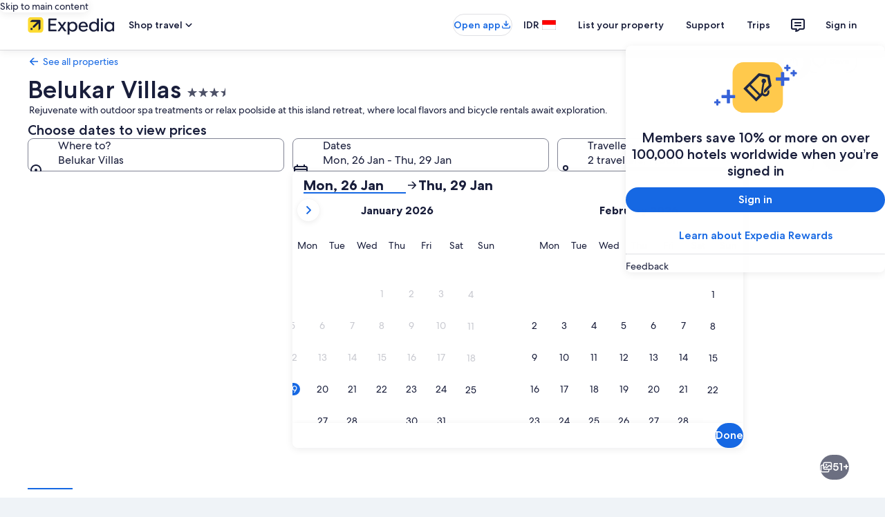

--- FILE ---
content_type: application/javascript
request_url: https://c.travel-assets.com/landing-pwa/l10nBundle/en_GB.1d98f85f90a8ebd12d9d.js
body_size: 52170
content:
/*! For license information please see en_GB.1d98f85f90a8ebd12d9d.js.LICENSE.txt */
!function(){var e={598:function(e,r,n){var t=n(3291);n(8499),n(5056),n(1231),n(934),t._validateParameterTypeNumber,t._validateParameterPresence;var o,a,u,l=t._numberRound,i=(t._numberFormat,t._numberFormatterFn),c=(t._validateParameterTypeString,t._numberParse,t._numberParserFn),G=t._pluralGeneratorFn,f=(t._validateParameterTypeMessageVariables,t._messageFormat),s=t._messageFormatterFn,p=(t._validateParameterTypeDate,t._dateToPartsFormat,t._dateToPartsFormatterFn),h=(t._dateFormat,t._dateFormatterFn),B=(t._dateTokenizer,t._dateParse,t._dateParserFn);t.b1530101764=i(["",,2,0,0,,,,,,"","00","-00","-","",l(),"∞","NaN",{".":".",",":",","%":"%","+":"+","-":"-",E:"E","‰":"‰"}]),t.b1538397316=i(["",,4,0,0,,,,,,"","0000","-0000","-","",l(),"∞","NaN",{".":".",",":",","%":"%","+":"+","-":"-",E:"E","‰":"‰"}]),t.a1474651864=i(["",,1,0,0,,,,,,"","0","-0","-","",l(),"∞","NaN",{".":".",",":",","%":"%","+":"+","-":"-",E:"E","‰":"‰"}]),t.b1785179041=c([{".":".",",":",","%":"%","+":"+","-":"-",E:"E","‰":"‰"},,{infinity:/^∞/,nan:/^NaN/,negativePrefix:/^-/,negativeSuffix:/^/,number:/^\d+/,prefix:/^/,suffix:/^/}]),t.b1732789968=G((function(e){var r=!String(e).split(".")[1];return 1==e&&r?"one":"other"})),t.a679157008=s((function(e){return"Close"}),t("en-GB").pluralGenerator({})),t.b1636911240=s((function(e){return"Cancel"}),t("en-GB").pluralGenerator({})),t.a478306786=s((function(e){return"Dismiss"}),t("en-GB").pluralGenerator({})),t.a1577283392=s((function(e){return"Done"}),t("en-GB").pluralGenerator({})),t.b2026559742=s((function(e){return"Remove"}),t("en-GB").pluralGenerator({})),t.b361282919=s((function(e){return"selected"}),t("en-GB").pluralGenerator({})),t.a1717480468=s((function(e){return"Loading"}),t("en-GB").pluralGenerator({})),t.a669398053=s((function(e){return"Clear"}),t("en-GB").pluralGenerator({})),t.b1992462687=s((function(e){return"Opens in a new window"}),t("en-GB").pluralGenerator({})),t.b1800292551=s((function(e){return"See more"}),t("en-GB").pluralGenerator({})),t.b1410398778=s((function(e){return"See less"}),t("en-GB").pluralGenerator({})),t.a481161182=s((function(e){return"See more"}),t("en-GB").pluralGenerator({})),t.a633317675=s((function(e){return"See less"}),t("en-GB").pluralGenerator({})),t.a217863584=s((function(e){return e[0]+" selected. Now choose a check out date."}),t("en-GB").pluralGenerator({})),t.a921843953=s((function(e){return e[0]+" selected. Now choose "+e[1]+" to save these dates and close the datepicker."}),t("en-GB").pluralGenerator({})),t.b1176904619=s((function(e){return e[0]+" selected, current check in date."}),t("en-GB").pluralGenerator({})),t.b1382278420=s((function(e){return e[0]+" selected, current check out date."}),t("en-GB").pluralGenerator({})),t.b768273342=s((function(e){return e[0]+", date disabled"}),t("en-GB").pluralGenerator({})),t.b1368155905=s((function(e){return e[0]+", current month"}),t("en-GB").pluralGenerator({})),t.a39807430=s((function(e){return"Now showing "+e[0]+" "+e[1]}),t("en-GB").pluralGenerator({})),t.b1134698870=s((function(e){return"Date picker opened. Select a date from the tables below."}),t("en-GB").pluralGenerator({})),t.a1459167044=s((function(e){return"Cancel, close the date picker without saving changes. Or, select a date from the tables below."}),t("en-GB").pluralGenerator({})),t.b1588880372=s((function(e){return"Clear selected dates."}),t("en-GB").pluralGenerator({})),t.a1397873471=s((function(e){return"Save changes and close the date picker."}),t("en-GB").pluralGenerator({})),t.b1538214120=s((o=f.number,a=f.plural,u={"en-GB":t("en-GB").pluralGenerator()},function(e){return a(e[0],0,u["en-GB"],{zero:function(){return o(e[0])+" nights"},one:function(){return o(e[0])+" night"},two:function(){return o(e[0])+" nights"},few:function(){return o(e[0])+" nights"},many:function(){return o(e[0])+" nights"},other:function(){return o(e[0])+" nights"}})}),t("en-GB").pluralGenerator({})),t.a1522342632=s((function(e){return"Check-in"}),t("en-GB").pluralGenerator({})),t.b1156640775=s((function(e){return"Check-out"}),t("en-GB").pluralGenerator({})),t.b1899528794=s((function(e){return"Clear dates"}),t("en-GB").pluralGenerator({})),t.b1348435239=s((function(e){return"Done"}),t("en-GB").pluralGenerator({})),t.b385966273=s((function(e){return"Search"}),t("en-GB").pluralGenerator({})),t.a1479539893=s((function(e){return"Edit the check in date in the tables below."}),t("en-GB").pluralGenerator({})),t.b482365498=s((function(e){return"Edit the check out date in the tables below."}),t("en-GB").pluralGenerator({})),t.a138895851=s((function(e){return"selected."}),t("en-GB").pluralGenerator({})),t.a1508780130=s((function(e){return e[0]+" selected. Close the date picker or proceed to change the selected date."}),t("en-GB").pluralGenerator({})),t.b1473438230=s((function(e){return e[0]+" to "+e[1]+" selected. Close the date picker or proceed to change the selected dates."}),t("en-GB").pluralGenerator({})),t.b1987436880=s((function(e){return e[0]+" selected. "+e[1]+". Close the date picker or proceed to change the selected date."}),t("en-GB").pluralGenerator({})),t.a1621407928=s((function(e){return e[0]+" to "+e[1]+" selected. "+e[2]+". Close the date picker or proceed to change the selected dates."}),t("en-GB").pluralGenerator({})),t.b926860881=s((function(e){return"Start date"}),t("en-GB").pluralGenerator({})),t.b1431120472=s((function(e){return"End date"}),t("en-GB").pluralGenerator({})),t.b1799551721=s((function(e){return"blank"}),t("en-GB").pluralGenerator({})),t.a1431871541=s((function(e){return"Previous month"}),t("en-GB").pluralGenerator({})),t.a1287659801=s((function(e){return"Next month"}),t("en-GB").pluralGenerator({})),t.a1372889942=s((function(e){return"Skip to "+e[0]+" button"}),t("en-GB").pluralGenerator({})),t.b2038039634=s((function(e){return e[0]+" through "+e[1]}),t("en-GB").pluralGenerator({})),t.a724502927=s((function(e){return"Dates have been cleared"}),t("en-GB").pluralGenerator({})),t.b1482314434=s(function(e,r,n){return function(t){return"there "+r(t[0],0,n["en-GB"],{zero:function(){return"are "+e(t[0])+" results"},one:function(){return"is "+e(t[0])+" result"},two:function(){return"are "+e(t[0])+" results"},few:function(){return"are "+e(t[0])+" results"},many:function(){return"are "+e(t[0])+" results"},other:function(){return"are "+e(t[0])+" results"}})}}(f.number,f.plural,{"en-GB":t("en-GB").pluralGenerator()}),t("en-GB").pluralGenerator({})),t.a605461881=s(function(e,r,n){return function(t){return"“"+t[0]+"” "+r(t[1],0,n["en-GB"],{zero:function(){return e(t[1])+" results are"},one:function(){return e(t[1])+" result is"},two:function(){return e(t[1])+" results are"},few:function(){return e(t[1])+" results are"},many:function(){return e(t[1])+" results are"},other:function(){return e(t[1])+" results are"}})+" available. Use the arrow keys or swipe to navigate the list."}}(f.number,f.plural,{"en-GB":t("en-GB").pluralGenerator()}),t("en-GB").pluralGenerator({})),t.b1801439429=s((function(e){return e[0]+" search open, enter search term."}),t("en-GB").pluralGenerator({})),t.b1541694572=s((function(e){return"You selected "+e[0]+"."}),t("en-GB").pluralGenerator({})),t.b531734543=s((function(e){return"The menu is closed."}),t("en-GB").pluralGenerator({})),t.b1637882441=s(function(e,r,n){return function(t){return t[0]+" search open, currently showing "+r(t[1],0,n["en-GB"],{zero:function(){return e(t[1])+" suggestions"},one:function(){return e(t[1])+" suggestion"},two:function(){return e(t[1])+" suggestions"},few:function(){return e(t[1])+" suggestions"},many:function(){return e(t[1])+" suggestions"},other:function(){return e(t[1])+" suggestions"}})+" for "+t[2]+". Navigate to list below."}}(f.number,f.plural,{"en-GB":t("en-GB").pluralGenerator()}),t("en-GB").pluralGenerator({})),t.b1478430304=s(function(e,r,n){return function(t){return t[0]+" search open, showing "+r(t[1],0,n["en-GB"],{zero:function(){return e(t[1])+" suggestions"},one:function(){return e(t[1])+" suggestion"},two:function(){return e(t[1])+" suggestions"},few:function(){return e(t[1])+" suggestions"},many:function(){return e(t[1])+" suggestions"},other:function(){return e(t[1])+" suggestions"}})+". Enter search term or navigate to list below."}}(f.number,f.plural,{"en-GB":t("en-GB").pluralGenerator()}),t("en-GB").pluralGenerator({})),t.b571695260=s(function(e,r,n){return function(t){return t[0]+" search open, currently selected "+t[1]+" showing "+r(t[2],0,n["en-GB"],{zero:function(){return e(t[2])+" suggestions"},one:function(){return e(t[2])+" suggestion"},two:function(){return e(t[2])+" suggestions"},few:function(){return e(t[2])+" suggestions"},many:function(){return e(t[2])+" suggestions"},other:function(){return e(t[2])+" suggestions"}})+" for "+t[3]+". Navigate to list below."}}(f.number,f.plural,{"en-GB":t("en-GB").pluralGenerator()}),t("en-GB").pluralGenerator({})),t.a1612632834=s((function(e){return"Done"}),t("en-GB").pluralGenerator({})),t.a1625228295=s((function(e){return"Clear All"}),t("en-GB").pluralGenerator({})),t.b1372534708=s((function(e){return"Selected Items"}),t("en-GB").pluralGenerator({})),t.b728213351=s((function(e){return e[0]+" removed."}),t("en-GB").pluralGenerator({})),t.b1840429856=s((function(e){return"All selections removed."}),t("en-GB").pluralGenerator({})),t.a1454210705=s((function(e){return"You have entered into input text field. Please search or select from suggested categories below."}),t("en-GB").pluralGenerator({})),t.b1883318414=s((function(e){return"Search for “"+e[0]+"”"}),t("en-GB").pluralGenerator({})),t.a608393393=s((function(e){return"No results for “"+e[0]+"”"}),t("en-GB").pluralGenerator({})),t.a384387399=s((function(e){return"Airport"}),t("en-GB").pluralGenerator({})),t.b697576400=s((function(e){return"Hotel"}),t("en-GB").pluralGenerator({})),t.a1132905350=s((function(e){return"Point of interest"}),t("en-GB").pluralGenerator({})),t.a1416870097=s((function(e){return"Nearby"}),t("en-GB").pluralGenerator({})),t.b353090260=s((function(e){return"Try “"+e[0]+"”"}),t("en-GB").pluralGenerator({})),t.a918150073=s((function(e){return"Region/City"}),t("en-GB").pluralGenerator({})),t.b383794925=s((function(e){return"Airport"}),t("en-GB").pluralGenerator({})),t.b1722214283=s((function(e){return"Attraction"}),t("en-GB").pluralGenerator({})),t.b1288319236=s((function(e){return"Hotel"}),t("en-GB").pluralGenerator({})),t.b9732=s((function(e){return"Address"}),t("en-GB").pluralGenerator({})),t.a1146235162=s((function(e){return"Train Station"}),t("en-GB").pluralGenerator({})),t.b1122152151=s((function(e){return"Metro Station"}),t("en-GB").pluralGenerator({})),t.b233529587=s((function(e){return"Explore nearby places"}),t("en-GB").pluralGenerator({})),t.a850950812=s((function(e){return"Recent searches"}),t("en-GB").pluralGenerator({})),t.a1172637122=s((function(e){return"People also searched"}),t("en-GB").pluralGenerator({})),t.b818802829=s((function(e){return"Explore trending destinations"}),t("en-GB").pluralGenerator({})),t.b1494021215=s((function(e){return"Popular destinations"}),t("en-GB").pluralGenerator({})),t.b1747061445=s((function(e){return"Trending destinations"}),t("en-GB").pluralGenerator({})),t.b261207107=s((function(e){return"Your location"}),t("en-GB").pluralGenerator({})),t.b1995851334=s((function(e){return"Location sharing disabled"}),t("en-GB").pluralGenerator({})),t.a1878422614=s((function(e){return"We are unable to determine your location. Please turn on Location Services on your device so we can determine your location, or type in a destination."}),t("en-GB").pluralGenerator({})),t.a928901646=s(function(e,r,n){return function(t){return r(t[0],0,n["en-GB"],{zero:function(){return e(t[0])+" rooms"},one:function(){return e(t[0])+" room"},two:function(){return e(t[0])+" rooms"},few:function(){return e(t[0])+" rooms"},many:function(){return e(t[0])+" rooms"},other:function(){return e(t[0])+" rooms"}})+", "+r(t[1],0,n["en-GB"],{zero:function(){return e(t[1])+" travellers"},one:function(){return e(t[1])+" traveller"},two:function(){return e(t[1])+" travellers"},few:function(){return e(t[1])+" travellers"},many:function(){return e(t[1])+" travellers"},other:function(){return e(t[1])+" travellers"}})}}(f.number,f.plural,{"en-GB":t("en-GB").pluralGenerator()}),t("en-GB").pluralGenerator({})),t.b1727263864=s(function(e,r,n){return function(t){return r(t[0],0,n["en-GB"],{zero:function(){return e(t[0])+" travellers"},one:function(){return e(t[0])+" traveller"},two:function(){return e(t[0])+" travellers"},few:function(){return e(t[0])+" travellers"},many:function(){return e(t[0])+" travellers"},other:function(){return e(t[0])+" travellers"}})}}(f.number,f.plural,{"en-GB":t("en-GB").pluralGenerator()}),t("en-GB").pluralGenerator({})),t.a1565679452=s((function(e){return"The value of the "+e[0]+" field is now "+e[1]+". The value of the "+e[2]+" field is now "+e[3]+"."}),t("en-GB").pluralGenerator({})),t.a2085739211=s((function(e){return"Swap "+e[0]+" and "+e[1]+" fields."}),t("en-GB").pluralGenerator({})),t.a323344008=s((function(e){return"Show password"}),t("en-GB").pluralGenerator({})),t.a9001869=s((function(e){return"Hide password"}),t("en-GB").pluralGenerator({})),t.b545209594=s((function(e){return"Now showing "+e[0]}),t("en-GB").pluralGenerator({})),t.a376293327=s((function(e){return e[0]+" out of "+e[1]}),t("en-GB").pluralGenerator({})),t.b765770425=s((function(e){return"Image "+e[0]+" out of "+e[1]+". "+e[2]}),t("en-GB").pluralGenerator({})),t.a1584083844=s((function(e){return"Show next image"}),t("en-GB").pluralGenerator({})),t.a1053253248=s((function(e){return"Show previous image"}),t("en-GB").pluralGenerator({})),t.a211236442=s(function(e,r,n){return function(t){return"Show "+r(t[0],0,n["en-GB"],{zero:function(){return e(t[0])+" images"},one:function(){return e(t[0])+" image"},two:function(){return e(t[0])+" images"},few:function(){return"all "+e(t[0])+" images"},many:function(){return"all "+e(t[0])+" images"},other:function(){return"all "+e(t[0])+" images"}})}}(f.number,f.plural,{"en-GB":t("en-GB").pluralGenerator()}),t("en-GB").pluralGenerator({})),t.a1097535579=s(function(e,r,n){return function(t){return"Show "+r(t[0],0,n["en-GB"],{zero:function(){return e(t[0])+" images"},one:function(){return e(t[0])+" image"},two:function(){return e(t[0])+" images"},few:function(){return"all "+e(t[0])+" images"},many:function(){return"all "+e(t[0])+" images"},other:function(){return"all "+e(t[0])+" images"}})+" for "+t[1]}}(f.number,f.plural,{"en-GB":t("en-GB").pluralGenerator()}),t("en-GB").pluralGenerator({})),t.b1801390440=s((function(e){return"Completed:"}),t("en-GB").pluralGenerator({})),t.a1817323206=s((function(e){return"Current:"}),t("en-GB").pluralGenerator({})),t.a1718822260=s((function(e){return"Step "+e[0]+" of "+e[1]}),t("en-GB").pluralGenerator({})),t.a387374376=s((function(e){return"Step "+e[0]+" of "+e[1]+":"}),t("en-GB").pluralGenerator({})),t.b123359255=s((function(e){return"Image "+e[0]+" of "+e[1]+". "+e[2]}),t("en-GB").pluralGenerator({})),t.b734798170=s((function(e){return"Next image"}),t("en-GB").pluralGenerator({})),t.b64903006=s((function(e){return"Previous image"}),t("en-GB").pluralGenerator({})),t.b1872501940=s((function(e){return e[0]+", expand to full screen view"}),t("en-GB").pluralGenerator({})),t.a1083109064=s((function(e){return"Item "+e[0]+", expand to full screen view"}),t("en-GB").pluralGenerator({})),t.b298380062=s((function(e){return"Current page"}),t("en-GB").pluralGenerator({})),t.a1889302926=s((function(e){return"Show more breadcrumbs"}),t("en-GB").pluralGenerator({})),t.a1851481810=s((function(e){return"Show less breadcrumbs"}),t("en-GB").pluralGenerator({})),t.a801948661=s((function(e){return e[0]+" percent loading"}),t("en-GB").pluralGenerator({})),t.b380466640=s((function(e){return"Loading"}),t("en-GB").pluralGenerator({})),t.a1801855872=s((function(e){return e[0]+", "+e[1]}),t("en-GB").pluralGenerator({})),t.b948929577=s((function(e){return"An error occurred."}),t("en-GB").pluralGenerator({})),t.a1556394363=s((function(e){return"Try watching this video on www.youtube.com, or enable Javascript if it is disabled in your browser."}),t("en-GB").pluralGenerator({})),t.a1660221789=s((function(e){return"Play video"}),t("en-GB").pluralGenerator({})),t.b823517005=s((function(e){return"Pause video"}),t("en-GB").pluralGenerator({})),t.b1424259957=s((function(e){return"Video loading"}),t("en-GB").pluralGenerator({})),t.a2029428609=s((function(e){return"Photosphere"}),t("en-GB").pluralGenerator({})),t.a524227077=s((function(e){return"This is a 360 degree image. Use control and arrow keys or command and arrow keys to move around it"}),t("en-GB").pluralGenerator({})),t.b146402674=s((function(e){return"Currently displaying: "+e[0]}),t("en-GB").pluralGenerator({})),t.b269348051=s((function(e){return"Moving left. Position: "+e[0]+" degrees"}),t("en-GB").pluralGenerator({})),t.a1385359500=s((function(e){return"Moving right. Position: "+e[0]+" degrees"}),t("en-GB").pluralGenerator({})),t.b768717951=s((function(e){return"Moving up"}),t("en-GB").pluralGenerator({})),t.b488645368=s((function(e){return"Moving down"}),t("en-GB").pluralGenerator({})),t.b1089555929=s((function(e){return"You are at the top"}),t("en-GB").pluralGenerator({})),t.a1287214831=s((function(e){return"You are at the bottom"}),t("en-GB").pluralGenerator({})),t.b45867965=s((function(e){return"Select all rows"}),t("en-GB").pluralGenerator({})),t.b184328670=s((function(e){return"Deselect all rows"}),t("en-GB").pluralGenerator({})),t.b760986318=s((function(e){return"Sort column by descending order"}),t("en-GB").pluralGenerator({})),t.b500759116=s((function(e){return"Sort column by ascending order"}),t("en-GB").pluralGenerator({})),t.a1381809284=s((function(e){return"Column is now in descending order"}),t("en-GB").pluralGenerator({})),t.b100522588=s((function(e){return"Column is now in ascending order"}),t("en-GB").pluralGenerator({})),t.a2064990436=s((function(e){return"Expand row "+e[0]}),t("en-GB").pluralGenerator({})),t.b1704604515=s(function(e,r,n){return function(t){return"Showing "+t[0]+" of "+r(t[1],0,n["en-GB"],{zero:function(){return e(t[1])+" items"},one:function(){return e(t[1])+" item"},two:function(){return e(t[1])+" items"},few:function(){return e(t[1])+" items"},many:function(){return e(t[1])+" items"},other:function(){return e(t[1])+" items"}})}}(f.number,f.plural,{"en-GB":t("en-GB").pluralGenerator()}),t("en-GB").pluralGenerator({})),t.a722413421=s((function(e){return"your current months are "+e[0]+", "+e[1]+" and "+e[2]+", "+e[3]+"."}),t("en-GB").pluralGenerator({})),t.b469268859=s((function(e){return"your current month is "+e[0]+", "+e[1]+"."}),t("en-GB").pluralGenerator({})),t.b860310864=s((function(e){return"your current months are between "+e[0]+", "+e[1]+" and "+e[2]+", "+e[3]+"."}),t("en-GB").pluralGenerator({})),t.a1409126421=s((function(e){return"Check-in date cleared."}),t("en-GB").pluralGenerator({})),t.a325026914=s((function(e){return"Check-out date cleared."}),t("en-GB").pluralGenerator({})),t.a559536637=s((function(e){return"Dates cleared."}),t("en-GB").pluralGenerator({})),t.a401557784=s((function(e){return"Clear dates"}),t("en-GB").pluralGenerator({})),t.a954763128=s((function(e){return"Submit"}),t("en-GB").pluralGenerator({})),t.a677712603=s((function(e){return"Next"}),t("en-GB").pluralGenerator({})),t.a1132911131=s((function(e){return"Previous"}),t("en-GB").pluralGenerator({})),t.b301084863=s((function(e){return"Skip to Submit button"}),t("en-GB").pluralGenerator({})),t.b312240908=s((function(e){return"Skip to "+e[0]+" button"}),t("en-GB").pluralGenerator({})),t.a530718779=s((function(e){return"Next month"}),t("en-GB").pluralGenerator({})),t.b759504645=s((function(e){return"Previous month"}),t("en-GB").pluralGenerator({})),t.a2142066628=s((function(e){return e[0]+" is selected as your check-in date."}),t("en-GB").pluralGenerator({})),t.b1400247017=s((function(e){return e[0]+" is selected as your check-out date."}),t("en-GB").pluralGenerator({})),t.a322200288=s((function(e){return e[0]+" is not a valid check-in date."}),t("en-GB").pluralGenerator({})),t.a1819272037=s((function(e){return e[0]+" is not a valid check-out date."}),t("en-GB").pluralGenerator({})),t.a1154485164=s((function(e){return e[0]+" is unavailable."}),t("en-GB").pluralGenerator({})),t.b1518359715=s((function(e){return"Today"}),t("en-GB").pluralGenerator({})),t.b472530331=s((function(e){return"Selected start date"}),t("en-GB").pluralGenerator({})),t.b279384418=s((function(e){return"Selected end date"}),t("en-GB").pluralGenerator({})),t.b1711501417=s((function(e){return"Selected date"}),t("en-GB").pluralGenerator({})),t.a1025281651=s((function(e){return"Start date"}),t("en-GB").pluralGenerator({})),t.a1403301356=s((function(e){return"End date"}),t("en-GB").pluralGenerator({})),t.a1290582355=s((function(e){return"Cancel, close the date selector without saving changes. Or, select a date from the tables below."}),t("en-GB").pluralGenerator({})),t.a979737762=s((function(e){return e[0]+" out of "+e[1]}),t("en-GB").pluralGenerator({})),t.a2034038291=s((function(e){return"Press escape to dismiss."}),t("en-GB").pluralGenerator({})),t.a51286588=s((function(e){return"Press escape to collapse."}),t("en-GB").pluralGenerator({})),t.b851163829=s((function(e){return"Please enter a number less than "+e[0]}),t("en-GB").pluralGenerator({})),t.b1705128298=s((function(e){return"Please enter a number greater than "+e[0]}),t("en-GB").pluralGenerator({})),t.a1208731261=s((function(e){return"Please enter a number between "+e[0]+" and "+e[1]}),t("en-GB").pluralGenerator({})),t.a892054612=s((function(e){return"Required"}),t("en-GB").pluralGenerator({})),t.a174565993=s((function(e){return"Mute volume"}),t("en-GB").pluralGenerator({})),t.b955898942=s((function(e){return"Unmute volume"}),t("en-GB").pluralGenerator({})),t.a1128662567=s((function(e){return"Closed captions not available"}),t("en-GB").pluralGenerator({})),t.a228633040=s((function(e){return"Turn on closed captions"}),t("en-GB").pluralGenerator({})),t.b1902395776=s((function(e){return"Turn off closed captions"}),t("en-GB").pluralGenerator({})),t.a772112174=s((function(e){return"Enter fullscreen"}),t("en-GB").pluralGenerator({})),t.a2060555490=s((function(e){return"Exit fullscreen"}),t("en-GB").pluralGenerator({})),t.a1297646775=s((function(e){return"Sponsored video"}),t("en-GB").pluralGenerator({})),t.a771164192=s((function(e){return"Replay"}),t("en-GB").pluralGenerator({})),t.a1102527443=s((function(e){return"Expand"}),t("en-GB").pluralGenerator({})),t.a900165606=s((function(e){return"Collapse"}),t("en-GB").pluralGenerator({})),t.b1930168467=s((function(e){return"Video settings"}),t("en-GB").pluralGenerator({})),t.a1791831168=s((function(e){return"Closed captioning"}),t("en-GB").pluralGenerator({})),t.b1624728959=s((function(e){return"Off"}),t("en-GB").pluralGenerator({})),t.a565844806=s((function(e){return"Not available"}),t("en-GB").pluralGenerator({})),t.a26075820=s((function(e){return"Video transcript"}),t("en-GB").pluralGenerator({})),t.a1457688428=s((function(e){return"Download"}),t("en-GB").pluralGenerator({})),t.a40881306=s((function(e){return"Not available"}),t("en-GB").pluralGenerator({})),t.b993678191=s((function(e){return"Navigation controls"}),t("en-GB").pluralGenerator({})),t.b2035117855=s((function(e){return"Hide"}),t("en-GB").pluralGenerator({})),t.a845652892=s((function(e){return"Show"}),t("en-GB").pluralGenerator({})),t.b1958293242=s((function(e){return"Delete "+e[0]+" from recent searches"}),t("en-GB").pluralGenerator({})),t.b1498452129=s((function(e){return e[0]+" was deleted from recent searches"}),t("en-GB").pluralGenerator({})),t.a943397478=s((function(e){return"Pie chart"}),t("en-GB").pluralGenerator({})),t.b933635088=s((function(e){return"Line chart"}),t("en-GB").pluralGenerator({})),t.a930242349=s((function(e){return"Bar chart"}),t("en-GB").pluralGenerator({})),t.a503964568=s((function(e){return"Scatter plot"}),t("en-GB").pluralGenerator({})),t.b1402676793=s((function(e){return"Ripple scatter plot"}),t("en-GB").pluralGenerator({})),t.a1913825696=s((function(e){return"Radar chart"}),t("en-GB").pluralGenerator({})),t.b696558310=s((function(e){return"Tree"}),t("en-GB").pluralGenerator({})),t.b2112114216=s((function(e){return"Treemap"}),t("en-GB").pluralGenerator({})),t.b579049850=s((function(e){return"Boxplot"}),t("en-GB").pluralGenerator({})),t.b340230723=s((function(e){return"Candlestick"}),t("en-GB").pluralGenerator({})),t.a1431140677=s((function(e){return"K line chart"}),t("en-GB").pluralGenerator({})),t.b1904805178=s((function(e){return"Heat map"}),t("en-GB").pluralGenerator({})),t.a940399158=s((function(e){return"Map"}),t("en-GB").pluralGenerator({})),t.b1990068029=s((function(e){return"Parallel coordinate map"}),t("en-GB").pluralGenerator({})),t.a1122159449=s((function(e){return"Line graph"}),t("en-GB").pluralGenerator({})),t.a1225582056=s((function(e){return"Relationship graph"}),t("en-GB").pluralGenerator({})),t.a1237086075=s((function(e){return"Sankey diagram"}),t("en-GB").pluralGenerator({})),t.a628350706=s((function(e){return"Funnel chart"}),t("en-GB").pluralGenerator({})),t.a757085907=s((function(e){return"Gauge"}),t("en-GB").pluralGenerator({})),t.b585521176=s((function(e){return"Pictorial bar"}),t("en-GB").pluralGenerator({})),t.a1178442047=s((function(e){return"Theme River map"}),t("en-GB").pluralGenerator({})),t.b1599134256=s((function(e){return"Sunburst"}),t("en-GB").pluralGenerator({})),t.b156127251=s((function(e){return"Custom chart"}),t("en-GB").pluralGenerator({})),t.a1684314232=s((function(e){return"Chart"}),t("en-GB").pluralGenerator({})),t.b514095656=s((function(e){return'This is a chart about "'+e.title+'"'}),t("en-GB").pluralGenerator({})),t.b430286240=s((function(e){return"This is a chart"}),t("en-GB").pluralGenerator({})),t.b1900046262=s((function(e){return"with type "+e.seriesType+" named "+e.seriesName}),t("en-GB").pluralGenerator({})),t.a1393660624=s((function(e){return"with type "+e.seriesType}),t("en-GB").pluralGenerator({})),t.b625870109=s((function(e){return"This consists of "+e.seriesCount+" series count."}),t("en-GB").pluralGenerator({})),t.b1098753150=s((function(e){return"The "+e.seriesId+" series is a "+e.seriesType+" representing "+e.seriesName}),t("en-GB").pluralGenerator({})),t.a1288529048=s((function(e){return"The "+e.seriesId+" series is a "+e.seriesType}),t("en-GB").pluralGenerator({})),t.a934384145=s((function(e){return"The data is as follows: "}),t("en-GB").pluralGenerator({})),t.a1585040497=s((function(e){return"The first "+e.displayCnt+" items are: "}),t("en-GB").pluralGenerator({})),t.b1912901983=s((function(e){return"the data for "+e.name+" is "+e.value}),t("en-GB").pluralGenerator({})),t.a660965657=s((function(e){return e.value}),t("en-GB").pluralGenerator({})),t.a1065713326=s((function(e){return", "}),t("en-GB").pluralGenerator({})),t.a708742520=s((function(e){return". "}),t("en-GB").pluralGenerator({})),t.a658439993=s((function(e){return"To Date"}),t("en-GB").pluralGenerator({})),t.a178206747=s((function(e){return"Transit"}),t("en-GB").pluralGenerator({})),t.a2027629603=s((function(e){return"Property"}),t("en-GB").pluralGenerator({})),t.b335039898=s(function(e,r,n){return function(t){return r(t[0],0,n["en-GB"],{zero:function(){return e(t[0])+" travellers"},one:function(){return e(t[0])+" traveller"},two:function(){return e(t[0])+" travellers"},few:function(){return e(t[0])+" travellers"},many:function(){return e(t[0])+" travellers"},other:function(){return e(t[0])+" travellers"}})+", "+r(t[1],0,n["en-GB"],{zero:function(){return e(t[1])+" rooms"},one:function(){return e(t[1])+" room"},two:function(){return e(t[1])+" rooms"},few:function(){return e(t[1])+" rooms"},many:function(){return e(t[1])+" rooms"},other:function(){return e(t[1])+" rooms"}})}}(f.number,f.plural,{"en-GB":t("en-GB").pluralGenerator()}),t("en-GB").pluralGenerator({})),t.b716802717=s((function(e){return e[0]+" to "+e[1]}),t("en-GB").pluralGenerator({})),t.b552777007=s((function(e){return"Search and select from suggestions as you type"}),t("en-GB").pluralGenerator({})),t.b871005543=s((function(e){return"Next"}),t("en-GB").pluralGenerator({})),t.b2005937123=s((function(e){return"Previous"}),t("en-GB").pluralGenerator({})),t.a1733263227=s((function(e){return"Select a date"}),t("en-GB").pluralGenerator({})),t.b2132171826=s((function(e){return"Select a date range"}),t("en-GB").pluralGenerator({})),t.b1132988216=s((function(e){return"To Date"}),t("en-GB").pluralGenerator({})),t.b1446528325=s((function(e){return"More details"}),t("en-GB").pluralGenerator({})),t.a611340264=s((function(e){return"Check prices"}),t("en-GB").pluralGenerator({})),t.a936712508=s((function(e){return"Check availability"}),t("en-GB").pluralGenerator({})),t.a171610347=s((function(e){return"Check prices"}),t("en-GB").pluralGenerator({})),t.b1956609041=s((function(e){return"Find deals"}),t("en-GB").pluralGenerator({})),t.b1321572371=s((function(e){return"Find hotels"}),t("en-GB").pluralGenerator({})),t.a2080292548=s((function(e){return"Find lodging"}),t("en-GB").pluralGenerator({})),t.a1395597665=s((function(e){return"Find properties"}),t("en-GB").pluralGenerator({})),t.b1088823592=s((function(e){return"Find places to stay"}),t("en-GB").pluralGenerator({})),t.b1268323292=s((function(e){return"Go"}),t("en-GB").pluralGenerator({})),t.b1299649302=s((function(e){return"Get deals"}),t("en-GB").pluralGenerator({})),t.a1864310354=s((function(e){return"Get hotels"}),t("en-GB").pluralGenerator({})),t.a2058409215=s((function(e){return"Get lodging"}),t("en-GB").pluralGenerator({})),t.b1990714042=s((function(e){return"Get properties"}),t("en-GB").pluralGenerator({})),t.a2129158205=s((function(e){return"Get places to stay"}),t("en-GB").pluralGenerator({})),t.a1691656828=s((function(e){return"Show me deals"}),t("en-GB").pluralGenerator({})),t.a105519872=s((function(e){return"Show me hotels"}),t("en-GB").pluralGenerator({})),t.b924488175=s((function(e){return"Show me lodging"}),t("en-GB").pluralGenerator({})),t.a1681462004=s((function(e){return"Show me properties"}),t("en-GB").pluralGenerator({})),t.a1876610795=s((function(e){return"Show me places to stay"}),t("en-GB").pluralGenerator({})),t.a2115147495=s((function(e){return"Inspire me"}),t("en-GB").pluralGenerator({})),t.a108528854=s((function(e){return"Surprise me"}),t("en-GB").pluralGenerator({})),t.b1735984788=s((function(e){return"Delight me"}),t("en-GB").pluralGenerator({})),t.a696937296=s((function(e){return"Accommodation and flight packages"}),t("en-GB").pluralGenerator({})),t.a696992073=s((function(e){return"Accommodation and car packages"}),t("en-GB").pluralGenerator({})),t.a696932491=s((function(e){return"Flight and car packages"}),t("en-GB").pluralGenerator({})),t.a130280425=s((function(e){return"Accommodation, flight and car packages"}),t("en-GB").pluralGenerator({})),t.b1438199706=s((function(e){return"Choose two or more items and save on your trip:"}),t("en-GB").pluralGenerator({})),t.a1198179674=s((function(e){return"Choose one or more items to build your trip:"}),t("en-GB").pluralGenerator({})),t.b252541725=s((function(e){return"Bundle and save"}),t("en-GB").pluralGenerator({})),t.a1340220407=s((function(e){return"Add a flight"}),t("en-GB").pluralGenerator({})),t.a1787976608=s((function(e){return"Add a stay"}),t("en-GB").pluralGenerator({})),t.b567343303=s((function(e){return"Add a car"}),t("en-GB").pluralGenerator({})),t.b130255013=s((function(e){return"Flight added"}),t("en-GB").pluralGenerator({})),t.a317501188=s((function(e){return"Stay added"}),t("en-GB").pluralGenerator({})),t.b2037818723=s((function(e){return"Car added"}),t("en-GB").pluralGenerator({})),t.a1135742905=s((function(e){return"Pay with cash"}),t("en-GB").pluralGenerator({})),t.a970800809=s((function(e){return"Pay with points"}),t("en-GB").pluralGenerator({})),t.b1412513912=s((function(e){return"Pay with miles"}),t("en-GB").pluralGenerator({})),t.a1500172823=s((function(e){return"Add a hotel"}),t("en-GB").pluralGenerator({})),t.b153679691=s((function(e){return"Add accommodation"}),t("en-GB").pluralGenerator({})),t.a29697403=s((function(e){return"Hotel added"}),t("en-GB").pluralGenerator({})),t.b1624155111=s((function(e){return"Accommodation added"}),t("en-GB").pluralGenerator({})),t.b1210230071=s((function(e){return"Search stays"}),t("en-GB").pluralGenerator({})),t.b1568916052=s((function(e){return"Search by destination, accommodation or landmark"}),t("en-GB").pluralGenerator({})),t.a736929806=s((function(e){return"Search by city or airport"}),t("en-GB").pluralGenerator({})),t.a1906175756=s((function(e){return"Search by city, airport or address"}),t("en-GB").pluralGenerator({})),t.b1030564087=s((function(e){return"Search by city"}),t("en-GB").pluralGenerator({})),t.a178214199=s((function(e){return"Where are you going?"}),t("en-GB").pluralGenerator({})),t.a1984596929=s((function(e){return"Where are you leaving from?"}),t("en-GB").pluralGenerator({})),t.a701658985=s((function(e){return"Where are you going to?"}),t("en-GB").pluralGenerator({})),t.a2013166025=s((function(e){return"Where are you picking up your car?"}),t("en-GB").pluralGenerator({})),t.b1098841847=s((function(e){return"Where are you dropping off your car?"}),t("en-GB").pluralGenerator({})),t.a1367218096=s((function(e){return"Please select one or more items"}),t("en-GB").pluralGenerator({})),t.a1475367256=s((function(e){return"To start building your trip, choose one or more items"}),t("en-GB").pluralGenerator({})),t.a1730589743=s((function(e){return"For expert cruise advice, call "+e[0]+"."}),t("en-GB").pluralGenerator({})),t.a1012478905=s((function(e){return"Find accommodation"}),t("en-GB").pluralGenerator({})),t.b413835012=s((function(e){return"Accommodation"}),t("en-GB").pluralGenerator({})),t.a678002163=s((function(e){return"Find and compare flights"}),t("en-GB").pluralGenerator({})),t.b405031897=s((function(e){return"Save with holiday packages"}),t("en-GB").pluralGenerator({})),t.a1677032153=s((function(e){return"Find and compare car hire deals"}),t("en-GB").pluralGenerator({})),t.b1130030617=s((function(e){return"Find things to do"}),t("en-GB").pluralGenerator({})),t.b261100376=s((function(e){return"Search accommodation"}),t("en-GB").pluralGenerator({})),t.b148249884=s((function(e){return"Search flights"}),t("en-GB").pluralGenerator({})),t.b249041578=s((function(e){return"Build a holiday package"}),t("en-GB").pluralGenerator({})),t.b554458232=s((function(e){return"Search car hire deals"}),t("en-GB").pluralGenerator({})),t.b1547189418=s((function(e){return"Search things to do"}),t("en-GB").pluralGenerator({})),t.a2065252850=s((function(e){return"Search and compare flights"}),t("en-GB").pluralGenerator({})),t.b349933560=s((function(e){return"Save on packages"}),t("en-GB").pluralGenerator({})),t.a737234746=s((function(e){return"Rent a ride"}),t("en-GB").pluralGenerator({})),t.b1672263879=s((function(e){return"Search stays"}),t("en-GB").pluralGenerator({})),t.b748901375=s((function(e){return"Search Stays"}),t("en-GB").pluralGenerator({})),t.b1751138466=s((function(e){return"Search Staycations"}),t("en-GB").pluralGenerator({})),t.a1855342565=s((function(e){return"Search Holiday Rentals"}),t("en-GB").pluralGenerator({})),t.b912910495=s((function(e){return"Search Cars"}),t("en-GB").pluralGenerator({})),t.a1458759711=s((function(e){return"Pay with miles"}),t("en-GB").pluralGenerator({})),t.b101736785=s((function(e){return"Pay with miles"}),t("en-GB").pluralGenerator({})),t.a348682706=s((function(e){return"Pay with miles"}),t("en-GB").pluralGenerator({})),t.b254663788=s((function(e){return"Use MileagePlus miles"}),t("en-GB").pluralGenerator({})),t.b907988124=s((function(e){return"Use MileagePlus miles"}),t("en-GB").pluralGenerator({})),t.a1683187460=s((function(e){return"Pay with miles"}),t("en-GB").pluralGenerator({})),t.a113021652=s((function(e){return"Pay with miles"}),t("en-GB").pluralGenerator({})),t.b684983865=s((function(e){return"Pay with points"}),t("en-GB").pluralGenerator({})),t.b1122960809=s((function(e){return"Pay with points"}),t("en-GB").pluralGenerator({})),t.b769587431=s((function(e){return"Pay with points"}),t("en-GB").pluralGenerator({})),t.a88601976=s((function(e){return"Show rates in Miles"}),t("en-GB").pluralGenerator({})),t.a1823092296=s((function(e){return"Show rates in Miles"}),t("en-GB").pluralGenerator({})),t.b56741299=s((function(e){return"Search Stays"}),t("en-GB").pluralGenerator({})),t.a974276754=s((function(e){return"Search Staycations"}),t("en-GB").pluralGenerator({})),t.a1837468441=s((function(e){return"Search Holiday Rentals"}),t("en-GB").pluralGenerator({})),t.b371408723=s((function(e){return"Search Cars"}),t("en-GB").pluralGenerator({})),t.a922594618=s((function(e){return"Hotels"}),t("en-GB").pluralGenerator({})),t.a1443400801=s((function(e){return"Search hotels"}),t("en-GB").pluralGenerator({})),t.b884485784=s((function(e){return"Flight + Hotel"}),t("en-GB").pluralGenerator({})),t.b1289164401=s((function(e){return"Search flight + hotel"}),t("en-GB").pluralGenerator({})),t.a1971251944=s((function(e){return"Things to do"}),t("en-GB").pluralGenerator({})),t.b1534826238=s((function(e){return"Beach Holidays"}),t("en-GB").pluralGenerator({})),t.a1199695442=s((function(e){return"Above average prices."}),t("en-GB").pluralGenerator({})),t.b611127786=s((function(e){return"Below average prices."}),t("en-GB").pluralGenerator({})),t.a1774879086=s((function(e){return"Higher prices"}),t("en-GB").pluralGenerator({})),t.b1563840974=s((function(e){return"Lower prices"}),t("en-GB").pluralGenerator({})),t.a582509494=s((function(e){return"Price trend information from the first "+e[0]+" properties on this page based on nightly stay rates for 2 adults found in the last 24 hours on our site."}),t("en-GB").pluralGenerator({})),t.b389085858=s((function(e){return"Compact"}),t("en-GB").pluralGenerator({})),t.b1711901255=s((function(e){return"Economy"}),t("en-GB").pluralGenerator({})),t.a1797124363=s((function(e){return"Fullsize"}),t("en-GB").pluralGenerator({})),t.b1542482488=s((function(e){return"Luxury"}),t("en-GB").pluralGenerator({})),t.a1840626436=s((function(e){return"Midsize"}),t("en-GB").pluralGenerator({})),t.a1850706791=s((function(e){return"Minivan"}),t("en-GB").pluralGenerator({})),t.b2141740533=s((function(e){return"Other"}),t("en-GB").pluralGenerator({})),t.b1536684681=s((function(e){return"Pickup"}),t("en-GB").pluralGenerator({})),t.b65758318=s((function(e){return"Premium"}),t("en-GB").pluralGenerator({})),t.a835805584=s((function(e){return"Sports Car"}),t("en-GB").pluralGenerator({})),t.a396801400=s((function(e){return"Standard"}),t("en-GB").pluralGenerator({})),t.b369442737=s((function(e){return"SUV"}),t("en-GB").pluralGenerator({})),t.b367275682=s((function(e){return"People Carrier"}),t("en-GB").pluralGenerator({})),t.b1058785041=s((function(e){return"Car Type"}),t("en-GB").pluralGenerator({})),t.a804348796=s((function(e){return"Have a trip in mind?"}),t("en-GB").pluralGenerator({})),t.b1890596022=s((function(e){return"Search all flights, hotels, packages and more"}),t("en-GB").pluralGenerator({})),t.a1651981731=s((function(e){return"Search flights, hotels and more"}),t("en-GB").pluralGenerator({})),t.a7877816=s((function(e){return"Include package rates"}),t("en-GB").pluralGenerator({})),t.b1025655560=s((function(e){return"You receive special insider prices on properties when they're booked in combination with a flight, car, train or cruise for your traveller."}),t("en-GB").pluralGenerator({})),t.a2008270503=s((function(e){return e[0]+" / 5"}),t("en-GB").pluralGenerator({})),t.b1866244333=s((function(e){return e[0]+" Verified Review"}),t("en-GB").pluralGenerator({})),t.a1748556850=s((function(e){return e[0]+" from "+e[1]+" stayed at "+e[2]}),t("en-GB").pluralGenerator({})),t.b1765911081=s((function(e){return e[0]+" stayed at "+e[1]}),t("en-GB").pluralGenerator({})),t.b151265538=s((function(e){return"A verified traveller from "+e[0]+" stayed at "+e[1]}),t("en-GB").pluralGenerator({})),t.b990520437=s((function(e){return"A verified traveller stayed at "+e[0]}),t("en-GB").pluralGenerator({})),t.b1500572870=s((function(e){return"Open "+e[0]+" guest reviews"}),t("en-GB").pluralGenerator({})),t.b1617471205=s((function(e){return"Posted less than an hour ago"}),t("en-GB").pluralGenerator({})),t.b518997773=s(function(e,r,n){return function(t){return"Posted "+r(t[0],0,n["en-GB"],{zero:function(){return e(t[0])+" hours"},one:function(){return e(t[0])+" hour"},two:function(){return e(t[0])+" hours"},few:function(){return e(t[0])+" hours"},many:function(){return e(t[0])+" hours"},other:function(){return e(t[0])+" hours"}})+" ago"}}(f.number,f.plural,{"en-GB":t("en-GB").pluralGenerator()}),t("en-GB").pluralGenerator({})),t.b75024913=s(function(e,r,n){return function(t){return"Posted "+r(t[0],0,n["en-GB"],{zero:function(){return e(t[0])+" days"},one:function(){return e(t[0])+" day"},two:function(){return e(t[0])+" days"},few:function(){return e(t[0])+" days"},many:function(){return e(t[0])+" days"},other:function(){return e(t[0])+" days"}})+" ago"}}(f.number,f.plural,{"en-GB":t("en-GB").pluralGenerator()}),t("en-GB").pluralGenerator({})),t.a1985189635=s(function(e,r,n){return function(t){return"Posted "+r(t[0],0,n["en-GB"],{zero:function(){return e(t[0])+" weeks"},one:function(){return e(t[0])+" week"},two:function(){return e(t[0])+" weeks"},few:function(){return e(t[0])+" weeks"},many:function(){return e(t[0])+" weeks"},other:function(){return e(t[0])+" weeks"}})+" ago"}}(f.number,f.plural,{"en-GB":t("en-GB").pluralGenerator()}),t("en-GB").pluralGenerator({})),t.b122359469=s(function(e,r,n){return function(t){return"Posted "+r(t[0],0,n["en-GB"],{zero:function(){return e(t[0])+" months"},one:function(){return e(t[0])+" month"},two:function(){return e(t[0])+" months"},few:function(){return e(t[0])+" months"},many:function(){return e(t[0])+" months"},other:function(){return e(t[0])+" months"}})+" ago"}}(f.number,f.plural,{"en-GB":t("en-GB").pluralGenerator()}),t("en-GB").pluralGenerator({})),t.b1068834497=s((function(e){return"Posted 1 year ago"}),t("en-GB").pluralGenerator({})),t.b598507947=s((function(e){return"Posted over a year ago"}),t("en-GB").pluralGenerator({})),t.a450517223=s((function(e){return e[0]+" out of 5"}),t("en-GB").pluralGenerator({})),t.b940593569=s((function(e){return e[0]+"/5"}),t("en-GB").pluralGenerator({})),t.a674889627=s((function(e){return e[0]+"/10"}),t("en-GB").pluralGenerator({})),t.a273012466=s((function(e){return"Excellent"}),t("en-GB").pluralGenerator({})),t.b700289641=s((function(e){return"Good"}),t("en-GB").pluralGenerator({})),t.b475347410=s((function(e){return"Okay"}),t("en-GB").pluralGenerator({})),t.b442613828=s((function(e){return"Poor"}),t("en-GB").pluralGenerator({})),t.a545134621=s((function(e){return"Terrible"}),t("en-GB").pluralGenerator({})),t.b335996730=s((function(e){return e[0]+" verified reviews"}),t("en-GB").pluralGenerator({})),t.b471514186=s((function(e){return"Ad"}),t("en-GB").pluralGenerator({})),t.b806881512=s((function(e){return"Retry"}),t("en-GB").pluralGenerator({})),t.a783350295=s((function(e){return"About this ad"}),t("en-GB").pluralGenerator({})),t.b596203381=s((function(e){return"We've run into a problem retrieving this information."}),t("en-GB").pluralGenerator({})),t.a1399108637=s((function(e){return"We are not able to provide the information at this time."}),t("en-GB").pluralGenerator({})),t.b830757788=s((function(e){return e[0]+"Unlock Member Prices!"+e[1]+" You can save an average of "+e[2]+"% on thousands of hotels"}),t("en-GB").pluralGenerator({})),t.b1214928722=s((function(e){return e[0]+"Unlock Member Prices!"+e[1]+" You can save "+e[2]+"% or more on thousands of hotels"}),t("en-GB").pluralGenerator({})),t.a298747439=s((function(e){return e[0]+"Get 1 reward night*"+e[1]+" for every 10 nights you stay"}),t("en-GB").pluralGenerator({})),t.a735815652=s((function(e){return"Find out more"}),t("en-GB").pluralGenerator({})),t.a270376268=s((function(e){return e[0]+"Rack up rewards"+e[1]+" in over 1 million properties worldwide"}),t("en-GB").pluralGenerator({})),t.b892007322=s((function(e){return"JOIN NOW"}),t("en-GB").pluralGenerator({})),t.a1407056446=s((function(e){return"SIGN IN"}),t("en-GB").pluralGenerator({})),t.a850391499=s((function(e){return"*See further details"}),t("en-GB").pluralGenerator({})),t.b1857084299=s((function(e){return"*See terms and conditions"}),t("en-GB").pluralGenerator({})),t.a1133638266=s((function(e){return e[0]+"Unlock Secret Prices!"+e[1]+" You could get 10% off"}),t("en-GB").pluralGenerator({})),t.b247104989=s((function(e){return"Guest reviews"}),t("en-GB").pluralGenerator({})),t.a949979985=s((function(e){return"Close, go back to hotel details"}),t("en-GB").pluralGenerator({})),t.b1514798752=s((function(e){return"Over 14 nights"}),t("en-GB").pluralGenerator({})),t.b440898047=s((function(e){return"When is the best time to visit "+e[0]+"?"}),t("en-GB").pluralGenerator({})),t.b848360127=s((function(e){return"Your flight unlocks savings on hotels, cars and activities."}),t("en-GB").pluralGenerator({})),t.a1654271786=s((function(e){return"Departing"}),t("en-GB").pluralGenerator({})),t.b505507210=s((function(e){return"found 1 minute ago"}),t("en-GB").pluralGenerator({})),t.b1054332892=s((function(e){return"Build a package"}),t("en-GB").pluralGenerator({})),t.a609553675=s((function(e){return"Something went wrong"}),t("en-GB").pluralGenerator({})),t.b453238340=s((function(e){return"Link to the "+e[0]+" travel guide"}),t("en-GB").pluralGenerator({})),t.a933608842=s((function(e){return"Special check-in instructions"}),t("en-GB").pluralGenerator({})),t.b1277166696=s((function(e){return"How are prices calculated?"}),t("en-GB").pluralGenerator({})),t.a1407783169=s((function(e){return"Your package deal unlocks savings on hotels and activities."}),t("en-GB").pluralGenerator({})),t.b907982959=s((function(e){return"Search by accommodation"}),t("en-GB").pluralGenerator({})),t.b493559458=s((function(e){return"Multilingual staff"}),t("en-GB").pluralGenerator({})),t.a1409884058=s((function(e){return"Explore places to stay in each destination"}),t("en-GB").pluralGenerator({})),t.b1732889574=s((function(e){return"Unlimited mileage"}),t("en-GB").pluralGenerator({})),t.a1831363662=s((function(e){return"Infant "+e[0]+" age, "+e[1]}),t("en-GB").pluralGenerator({})),t.a988414858=s((function(e){return"Guests"}),t("en-GB").pluralGenerator({})),t.b1883518913=s((function(e){return"Pick-up and drop-off"}),t("en-GB").pluralGenerator({})),t.b337571569=s((function(e){return"One way"}),t("en-GB").pluralGenerator({})),t.b254613008=s((function(e){return"Accommodation"}),t("en-GB").pluralGenerator({})),t.a1421881532=s((function(e){return"City or airport"}),t("en-GB").pluralGenerator({})),t.a163154318=s((function(e){return"Cancel your trip and we'll process your cancellation as outlined in your itinerary #"+e[0]}),t("en-GB").pluralGenerator({})),t.b1972953878=s((function(e){return"Golf course on site"}),t("en-GB").pluralGenerator({})),t.b616826813=s((function(e){return"We’ve worked closely with our travel partners to offer you a voucher in the form of a coupon if you decide to cancel your non-refundable reservation."}),t("en-GB").pluralGenerator({})),t.b1373289881=s((function(e){return"Show more properties"}),t("en-GB").pluralGenerator({})),t.b385687832=s((function(e){return"Pet-friendly"}),t("en-GB").pluralGenerator({})),t.b918841888=s((function(e){return"Expedia-verified review"}),t("en-GB").pluralGenerator({})),t.b320975264=s((function(e){return'Trover photo "'+e[0]+'" by '+e[1]}),t("en-GB").pluralGenerator({})),t.b1910016624=s((function(e){return"found 1 day ago"}),t("en-GB").pluralGenerator({})),t.b172625114=s((function(e){return"We don't recognise that phone number. Please double check the phone number and try again."}),t("en-GB").pluralGenerator({})),t.a978572775=s((function(e){return"Great for beach holidays"}),t("en-GB").pluralGenerator({})),t.a2084514373=s((function(e){return"7."}),t("en-GB").pluralGenerator({})),t.b524455085=s((function(e){return"Yes, I am confirming I wish to cancel my upcoming booking with "+e[0]+". I understand this cancellation is free, and will result in the removal of my reservation."}),t("en-GB").pluralGenerator({})),t.a2069700150=s((function(e){return"Exceptional"}),t("en-GB").pluralGenerator({})),t.a197269929=s((function(e){return"1 stop"}),t("en-GB").pluralGenerator({})),t.b873748461=s((function(e){return"Airport transport"}),t("en-GB").pluralGenerator({})),t.a1872266706=s((function(e){return"Free breakfast"}),t("en-GB").pluralGenerator({})),t.a230210140=s((function(e){return"Duration"}),t("en-GB").pluralGenerator({})),t.b1521888545=s((function(e){return"Done"}),t("en-GB").pluralGenerator({})),t.a2084511490=s((function(e){return"4."}),t("en-GB").pluralGenerator({})),t.b1553184679=s((function(e){return"Show more"}),t("en-GB").pluralGenerator({})),t.b1190218897=s((function(e){return"Drivers under "+e[0]+" or over "+e[1]+" might be required to pay an extra fee."}),t("en-GB").pluralGenerator({})),t.b314730489=s((function(e){return"Previous searches"}),t("en-GB").pluralGenerator({})),t.b1619068981=s((function(e){return"See more areas"}),t("en-GB").pluralGenerator({})),t.a892586520=s((function(e){return"Trips starts"}),t("en-GB").pluralGenerator({})),t.a1021611539=s((function(e){return"Limited mileage"}),t("en-GB").pluralGenerator({})),t.a1752679631=s((function(e){return"Given the rapidly changing circumstances, please check back when you are within 7 days of your travel date."}),t("en-GB").pluralGenerator({})),t.b603170756=s((function(e){return"Looking for sports, concerts or theatre events?"}),t("en-GB").pluralGenerator({})),t.a404422570=s((function(e){return e[0]+" per night"}),t("en-GB").pluralGenerator({})),t.b355827318=s((function(e){return"Please try your search again."}),t("en-GB").pluralGenerator({})),t.a220663502=s((function(e){return"there is 1 result"}),t("en-GB").pluralGenerator({})),t.b1419393901=s((function(e){return"- "+e[0]}),t("en-GB").pluralGenerator({})),t.b517172611=s((function(e){return"Budget"}),t("en-GB").pluralGenerator({})),t.b1417038528=s((function(e){return"Discount code"}),t("en-GB").pluralGenerator({})),t.a512113328=s((function(e){return"Done, "+e[0]+" nights selected. Save changes and close the date picker."}),t("en-GB").pluralGenerator({})),t.b637836558=s((function(e){return"Check-in"}),t("en-GB").pluralGenerator({})),t.a836203565=s((function(e){return"Please select a hotel"}),t("en-GB").pluralGenerator({})),t.a1571170018=s((function(e){return"Direct"}),t("en-GB").pluralGenerator({})),t.b826112678=s((function(e){return"Child "+e[0]+" age, "+e[1]}),t("en-GB").pluralGenerator({})),t.a676136140=s((function(e){return"Property type"}),t("en-GB").pluralGenerator({})),t.b2108410734=s((function(e){return"Flights"}),t("en-GB").pluralGenerator({})),t.a2084512451=s((function(e){return"5."}),t("en-GB").pluralGenerator({})),t.b213749190=s((function(e){return e[0]+" - 1 min drive"}),t("en-GB").pluralGenerator({})),t.b1890352976=s((function(e){return"When you book a hotel and car together, we negotiate incredible deals and pass savings on to you. The savings on this bundle cover the cost of your car."}),t("en-GB").pluralGenerator({})),t.a1108369133=s((function(e){return"Very good"}),t("en-GB").pluralGenerator({})),t.b1138637617=s((function(e){return"Please select a destination"}),t("en-GB").pluralGenerator({})),t.b675084115=s((function(e){return"We collected "+e[0]+" reviews in total for all stations in "+e[1]+" with an average score of "+e[2]+" out of "+e[3]+"."}),t("en-GB").pluralGenerator({})),t.a1577113726=s((function(e){return"We're not sure what happened. Please try your search again."}),t("en-GB").pluralGenerator({})),t.a758379420=s((function(e){return e[0]+" from city centre"}),t("en-GB").pluralGenerator({})),t.b849542534=s((function(e){return"Couples like:"}),t("en-GB").pluralGenerator({})),t.b1146043682=s((function(e){return"Babysitting or childcare (surcharge)"}),t("en-GB").pluralGenerator({})),t.b1315372427=s((function(e){return"Drop-off date"}),t("en-GB").pluralGenerator({})),t.b689590395=s((function(e){return"24-hour front desk"}),t("en-GB").pluralGenerator({})),t.b824163144=s((function(e){return"Hotel name, city or airport"}),t("en-GB").pluralGenerator({})),t.a642864953=s((function(e){return"See all "+e[0]+" properties close to "+e[1]}),t("en-GB").pluralGenerator({})),t.b2133351522=s((function(e){return"Wonderful"}),t("en-GB").pluralGenerator({})),t.b848747428=s((function(e){return"Business centre"}),t("en-GB").pluralGenerator({})),t.a3344379=s((function(e){return"Please be aware that some of these reviews may have been translated automatically into English."}),t("en-GB").pluralGenerator({})),t.b247987455=s((function(e){return"Search hotels"}),t("en-GB").pluralGenerator({})),t.a2017622836=s((function(e){return"Link to the "+e[0]+" travel guide"}),t("en-GB").pluralGenerator({})),t.a109764419=s((function(e){return"Ski-in/ski-out access"}),t("en-GB").pluralGenerator({})),t.a1494769697=s((function(e){return e[0]+" area reviews"}),t("en-GB").pluralGenerator({})),t.b755408122=s((function(e){return"Known for"}),t("en-GB").pluralGenerator({})),t.a1541264392=s((function(e){return"Cancel my booking"}),t("en-GB").pluralGenerator({})),t.a729159675=s((function(e){return"Free valet parking"}),t("en-GB").pluralGenerator({})),t.a1046428678=s((function(e){return"found 1 hour ago"}),t("en-GB").pluralGenerator({})),t.a614039675=s((function(e){return"See all available properties in "+e[1]+" starting at "+e[0]+" per night"}),t("en-GB").pluralGenerator({})),t.a733838083=s((function(e){return"Your hotel cancellation is being processed"}),t("en-GB").pluralGenerator({})),t.a846465280=s((function(e){return"Concierge services"}),t("en-GB").pluralGenerator({})),t.a316965957=s((function(e){return"Luxury"}),t("en-GB").pluralGenerator({})),t.a1317562559=s((function(e){return"Find hotels for less"}),t("en-GB").pluralGenerator({})),t.b947551050=s((function(e){return e[0]+" - Beachfront property"}),t("en-GB").pluralGenerator({})),t.a1543903192=s((function(e){return"Check prices & availability"}),t("en-GB").pluralGenerator({})),t.a2062722428=s((function(e){return"The price is "+e[0]+" on average per night"}),t("en-GB").pluralGenerator({})),t.b460527446=s((function(e){return"Flight and car packages can only be booked with one hotel stay"}),t("en-GB").pluralGenerator({})),t.b1514799713=s((function(e){return"10-14 nights"}),t("en-GB").pluralGenerator({})),t.b2104260753=s((function(e){return"It looks like you already submitted this request. We're processing it now."}),t("en-GB").pluralGenerator({})),t.b877535770=s((function(e){return"Find more properties by adding these popular filters to your search"}),t("en-GB").pluralGenerator({})),t.b213022435=s((function(e){return"Itinerary #"+e[0]}),t("en-GB").pluralGenerator({})),t.a770523594=s((function(e){return"Smoke-free property"}),t("en-GB").pluralGenerator({})),t.a580575301=s((function(e){return e[0]+" average per night for 4 and more star hotels."}),t("en-GB").pluralGenerator({})),t.a1882281799=s((function(e){return"Outdoor pool"}),t("en-GB").pluralGenerator({})),t.a1130414867=s((function(e){return"Recently viewed hotels"}),t("en-GB").pluralGenerator({})),t.a1569749620=s((function(e){return"Great for golfers"}),t("en-GB").pluralGenerator({})),t.a515481982=s((function(e){return"Trip savings"}),t("en-GB").pluralGenerator({})),t.b415791784=s((function(e){return"Learn more about "+e[0]}),t("en-GB").pluralGenerator({})),t.a23453531=s((function(e){return"Search and compare flights"}),t("en-GB").pluralGenerator({})),t.a880371904=s((function(e){return e[0]+" Stops"}),t("en-GB").pluralGenerator({})),t.b1809328344=s((function(e){return"Property name"}),t("en-GB").pluralGenerator({})),t.a188060135=s((function(e){return"Where are you flying from?"}),t("en-GB").pluralGenerator({})),t.b1413968278=s((function(e){return"All amenities"}),t("en-GB").pluralGenerator({})),t.b1849091220=s((function(e){return"Looking for another destination?"}),t("en-GB").pluralGenerator({})),t.a73056267=s((function(e){return"No preference"}),t("en-GB").pluralGenerator({})),t.b1809772611=s((function(e){return"Price per night"}),t("en-GB").pluralGenerator({})),t.b704798169=s((function(e){return"Search by airport"}),t("en-GB").pluralGenerator({})),t.b616825852=s((function(e){return"If you choose to cancel, we’ll send you a coupon equal to the full amount of the original purchase price. Just let us know if you want to cancel or keep your reservation."}),t("en-GB").pluralGenerator({})),t.b1396596724=s((function(e){return"Pick-up"}),t("en-GB").pluralGenerator({})),t.a1374378801=s((function(e){return"Save an average of "+e[0]+"% with Package Rates"}),t("en-GB").pluralGenerator({})),t.a1568863322=s((function(e){return"All-inclusive"}),t("en-GB").pluralGenerator({})),t.a1954586567=s((function(e){return"Start with your first destination"}),t("en-GB").pluralGenerator({})),t.b490896897=s((function(e){return"Current location"}),t("en-GB").pluralGenerator({})),t.a1497387107=s((function(e){return"Returning"}),t("en-GB").pluralGenerator({})),t.b277385096=s((function(e){return e[0]}),t("en-GB").pluralGenerator({})),t.b235816250=s((function(e){return"On private beach"}),t("en-GB").pluralGenerator({})),t.b1788108174=s((function(e){return"10-15 nights"}),t("en-GB").pluralGenerator({})),t.a2084508607=s((function(e){return"1."}),t("en-GB").pluralGenerator({})),t.b828816439=s((function(e){return"Search event tickets"}),t("en-GB").pluralGenerator({})),t.b1715404940=s((function(e){return e[0]+" area review"}),t("en-GB").pluralGenerator({})),t.a988325051=s((function(e){return e[0]+" avg/ night"}),t("en-GB").pluralGenerator({})),t.b508634174=s((function(e){return"We can't find that itinerary number. Please double check the number and try again."}),t("en-GB").pluralGenerator({})),t.b2002088401=s((function(e){return"("+e[0]+" review)"}),t("en-GB").pluralGenerator({})),t.b41019573=s((function(e){return e[0]+", "+e[1]+" and "+e[2]}),t("en-GB").pluralGenerator({})),t.a536485219=s((function(e){return"Property class ("+e[0]+")"}),t("en-GB").pluralGenerator({})),t.b2013551149=s((function(e){return"Property type ("+e[0]+")"}),t("en-GB").pluralGenerator({})),t.b6850242=s((function(e){return"If you want to keep your credit and use it for a future flight with the same airline, you don't need to do anything."}),t("en-GB").pluralGenerator({})),t.a1160978900=s((function(e){return"When is the best time to visit "+e[0]+"?"}),t("en-GB").pluralGenerator({})),t.a2106301440=s((function(e){return"Sorry, something went wrong."}),t("en-GB").pluralGenerator({})),t.b1418085898=s((function(e){return"1 room x 1 night"}),t("en-GB").pluralGenerator({})),t.b1788109135=s((function(e){return"6-9 nights"}),t("en-GB").pluralGenerator({})),t.b1192092079=s((function(e){return"We will notify you through the email you used to book your trip when it is complete with additional information on your refund."}),t("en-GB").pluralGenerator({})),t.b907473383=s((function(e){return e[0]+" results loading below"}),t("en-GB").pluralGenerator({})),t.a919102905=s((function(e){return"found "+e[0]+" days ago"}),t("en-GB").pluralGenerator({})),t.a42889342=s((function(e){return"Itinerary #"+e[0]}),t("en-GB").pluralGenerator({})),t.b580069730=s((function(e){return"Expert cruise advice "+e[0]}),t("en-GB").pluralGenerator({})),t.a962000050=s((function(e){return"If you want to keep your credit and use it for a future flight with the same airline, you don't need to do anything."}),t("en-GB").pluralGenerator({})),t.a1542417072=s((function(e){return"We're sorry. Something went wrong on our end. Please try again."}),t("en-GB").pluralGenerator({})),t.a1646760325=s((function(e){return"Pets"}),t("en-GB").pluralGenerator({})),t.b1277075371=s((function(e){return"Reviews in "+e[0]}),t("en-GB").pluralGenerator({})),t.a1219690739=s((function(e){return"Great trips, great savings"}),t("en-GB").pluralGenerator({})),t.a1879964899=s((function(e){return"Free wired high-speed Internet"}),t("en-GB").pluralGenerator({})),t.a888535612=s((function(e){return"Photo by "+e[0]+" ("+e[1]+") / Cropped from original"}),t("en-GB").pluralGenerator({})),t.a1957169110=s((function(e){return"there are "+e[0]+" results"}),t("en-GB").pluralGenerator({})),t.b978070624=s((function(e){return"More trip options"}),t("en-GB").pluralGenerator({})),t.b1514800674=s((function(e){return"7-9 nights"}),t("en-GB").pluralGenerator({})),t.a390596229=s((function(e){return"This form doesn't work for cancelling cruises. Please sign in to your account and cancel from within your online itinerary."}),t("en-GB").pluralGenerator({})),t.a1578163046=s((function(e){return"We're unable to find your current location"}),t("en-GB").pluralGenerator({})),t.a2084510529=s((function(e){return"3."}),t("en-GB").pluralGenerator({})),t.a11940244=s((function(e){return"Cancel"}),t("en-GB").pluralGenerator({})),t.a1628019280=s((function(e){return"Multi-city"}),t("en-GB").pluralGenerator({})),t.b1215156780=s((function(e){return"We don't recognise that email address. Please double check the email address and try again."}),t("en-GB").pluralGenerator({})),t.b1712774588=s((function(e){return"at least"}),t("en-GB").pluralGenerator({})),t.b228053971=s((function(e){return"Find the best cruise deals on your favourite fleets"}),t("en-GB").pluralGenerator({})),t.b1291852248=s((function(e){return"Babysitting or childcare (free)"}),t("en-GB").pluralGenerator({})),t.b570140129=s((function(e){return"3 star"}),t("en-GB").pluralGenerator({})),t.b572035117=s((function(e){return"Click to get hotel deals for "+e[0]}),t("en-GB").pluralGenerator({})),t.a604857591=s((function(e){return"Find your next hotel"}),t("en-GB").pluralGenerator({})),t.a195269095=s((function(e){return"10."}),t("en-GB").pluralGenerator({})),t.a2040445407=s((function(e){return"1 room x "+e[0]+" nights"}),t("en-GB").pluralGenerator({})),t.a653297409=s((function(e){return"Cancel, close the date selector without saving changes. Or, edit the dates below."}),t("en-GB").pluralGenerator({})),t.b191528404=s((function(e){return"from "+e[0]+", return"}),t("en-GB").pluralGenerator({})),t.b1343761488=s((function(e){return"Map"}),t("en-GB").pluralGenerator({})),t.b1917424162=s((function(e){return"Return direct flight included"}),t("en-GB").pluralGenerator({})),t.b1898588321=s((function(e){return"Return flight included"}),t("en-GB").pluralGenerator({})),t.b6848320=s((function(e){return"This refund request is only for the flight listed above."}),t("en-GB").pluralGenerator({})),t.b1906518745=s((function(e){return"Show less things to do"}),t("en-GB").pluralGenerator({})),t.a1018393895=s((function(e){return"Rooms and Travellers Selector, "+e[0]}),t("en-GB").pluralGenerator({})),t.b1509393064=s((function(e){return"Your package deal unlocks savings on hotels and cars."}),t("en-GB").pluralGenerator({})),t.b1710844865=s((function(e){return"average per night"}),t("en-GB").pluralGenerator({})),t.a2084516295=s((function(e){return"9."}),t("en-GB").pluralGenerator({})),t.a1260234734=s((function(e){return e[0]+" per day"}),t("en-GB").pluralGenerator({})),t.a584595053=s((function(e){return"Price details breakdown for this Hotel and Car package"}),t("en-GB").pluralGenerator({})),t.a555735211=s((function(e){return"Where are you coming from?"}),t("en-GB").pluralGenerator({})),t.b1702656088=s((function(e){return"Price per night shown is the average (mean) price based on a two-person, one-room, one-night stay. Average price is calculated using the lowest nightly price from the last 24 hours for each property available in the market 45 days from today."}),t("en-GB").pluralGenerator({})),t.b999251523=s((function(e){return"Accommodation"}),t("en-GB").pluralGenerator({})),t.b463371709=s((function(e){return"See all available properties near "+e[1]+" starting at "+e[0]+" per night"}),t("en-GB").pluralGenerator({})),t.a1127137797=s((function(e){return"Pick-up date"}),t("en-GB").pluralGenerator({})),t.a992364582=s((function(e){return"Browse by theme"}),t("en-GB").pluralGenerator({})),t.b1628538622=s((function(e){return"No, don’t cancel"}),t("en-GB").pluralGenerator({})),t.a1848238488=s((function(e){return"Not sure when to go to "+e[0]+"? Check out price trends for the year below."}),t("en-GB").pluralGenerator({})),t.b840315207=s((function(e){return"Your car unlocks savings on hotels and activities."}),t("en-GB").pluralGenerator({})),t.b1788107213=s((function(e){return"15+ nights"}),t("en-GB").pluralGenerator({})),t.b1179956317=s((function(e){return"4 star +"}),t("en-GB").pluralGenerator({})),t.b1163173395=s((function(e){return"Cheap"}),t("en-GB").pluralGenerator({})),t.b254617813=s((function(e){return"Cars"}),t("en-GB").pluralGenerator({})),t.b254614930=s((function(e){return"Flights"}),t("en-GB").pluralGenerator({})),t.a403806061=s((function(e){return"Where will you pick-up and drop-off?"}),t("en-GB").pluralGenerator({})),t.a1978390190=s((function(e){return"2 star & under"}),t("en-GB").pluralGenerator({})),t.a1686574322=s((function(e){return"Stop "+e[0]}),t("en-GB").pluralGenerator({})),t.b642473309=s((function(e){return"Trip Themes"}),t("en-GB").pluralGenerator({})),t.b16876700=s((function(e){return"Restaurant"}),t("en-GB").pluralGenerator({})),t.a190001180=s((function(e){return"Drivers under "+e[0]+" or over "+e[1]+" may need to pay an extra fee."}),t("en-GB").pluralGenerator({})),t.a1749114313=s((function(e){return"Your airline handles all cancellations. Please contact the airline directly."}),t("en-GB").pluralGenerator({})),t.a994448577=s((function(e){return e[0]+" average per night for 3 star hotels."}),t("en-GB").pluralGenerator({})),t.a1820915696=s((function(e){return"Destination"}),t("en-GB").pluralGenerator({})),t.b1373750724=s((function(e){return"Done"}),t("en-GB").pluralGenerator({})),t.b1823228248=s((function(e){return"Done, 1 night selected. Save changes and close the date picker."}),t("en-GB").pluralGenerator({})),t.a1574103215=s((function(e){return"Show more"}),t("en-GB").pluralGenerator({})),t.a63839433=s((function(e){return"Your flight cancellation is being processed"}),t("en-GB").pluralGenerator({})),t.a37116418=s((function(e){return"Price per night ("+e[0]+")"}),t("en-GB").pluralGenerator({})),t.a1939474787=s((function(e){return"Driver age between "+e[0]+" - "+e[1]}),t("en-GB").pluralGenerator({})),t.a1134696660=s((function(e){return"1 car"}),t("en-GB").pluralGenerator({})),t.b1514801635=s((function(e){return"2-6 nights"}),t("en-GB").pluralGenerator({})),t.a242794249=s((function(e){return"1 night stay"}),t("en-GB").pluralGenerator({})),t.b2138132886=s((function(e){return"Rent a ride"}),t("en-GB").pluralGenerator({})),t.a1048976967=s((function(e){return e[0]+" Map"}),t("en-GB").pluralGenerator({})),t.a437455415=s((function(e){return"When is the best time to visit "+e[0]+"?"}),t("en-GB").pluralGenerator({})),t.b1920373245=s((function(e){return"found "+e[0]+" hours ago"}),t("en-GB").pluralGenerator({})),t.a1466377037=s((function(e){return"Please select an airport"}),t("en-GB").pluralGenerator({})),t.b365747850=s((function(e){return"We’re unable to process your cancellation because it is less than 24 hours before your check-in date."}),t("en-GB").pluralGenerator({})),t.a2141121658=s((function(e){return"Airline confirmation: "+e[0]+" ("+e[1]+")"}),t("en-GB").pluralGenerator({})),t.b943030414=s((function(e){return"Looking for sports, concerts or theatre events? Search event tickets"}),t("en-GB").pluralGenerator({})),t.b1743064905=s((function(e){return"Holiday homes"}),t("en-GB").pluralGenerator({})),t.b42440277=s((function(e){return"Your package deal unlocks savings on hotels."}),t("en-GB").pluralGenerator({})),t.a1509221779=s((function(e){return"found "+e[0]+" minutes ago"}),t("en-GB").pluralGenerator({})),t.a146561861=s((function(e){return"Payment types"}),t("en-GB").pluralGenerator({})),t.a382911951=s((function(e){return"Free self parking"}),t("en-GB").pluralGenerator({})),t.b1049437558=s((function(e){return"Build a trip"}),t("en-GB").pluralGenerator({})),t.b38170676=s((function(e){return"<span>out of 5</span>"}),t("en-GB").pluralGenerator({})),t.b73886762=s((function(e){return e[0]+" - "+e[1]+" min walk"}),t("en-GB").pluralGenerator({})),t.b168304996=s((function(e){return"Find flights"}),t("en-GB").pluralGenerator({})),t.b82319489=s((function(e){return"We will contact you when your coupon is available. You must sign in to your "+e[0]+" account to access the coupon code. If you do not have an account with "+e[0]+", we will create one using "+e[1]+". We will create a temporary password for you and ask you to set a new password when you sign in for the first time."}),t("en-GB").pluralGenerator({})),t.b1240076291=s((function(e){return"Departing between"}),t("en-GB").pluralGenerator({})),t.a1707729911=s((function(e){return"Check-out"}),t("en-GB").pluralGenerator({})),t.a1192151868=s((function(e){return"Property class"}),t("en-GB").pluralGenerator({})),t.a2006441068=s((function(e){return e[0]+" - 1 min walk"}),t("en-GB").pluralGenerator({})),t.a778880307=s((function(e){return"return flight"}),t("en-GB").pluralGenerator({})),t.a138513165=s((function(e){return"Laundry facilities"}),t("en-GB").pluralGenerator({})),t.b2041798873=s((function(e){return"Compact hire car and 1-night stay"}),t("en-GB").pluralGenerator({})),t.a2084513412=s((function(e){return"6."}),t("en-GB").pluralGenerator({})),t.a2084509568=s((function(e){return"2."}),t("en-GB").pluralGenerator({})),t.b140670611=s((function(e){return"When you book a hotel and car together, we negotiate incredible deals and pass savings on to you."}),t("en-GB").pluralGenerator({})),t.a2084515334=s((function(e){return"8."}),t("en-GB").pluralGenerator({})),t.a1311808923=s((function(e){return"Enable geolocation services"}),t("en-GB").pluralGenerator({})),t.b1458254147=s((function(e){return"Discover deals on board top cruise lines around the world"}),t("en-GB").pluralGenerator({})),t.b1088277665=s((function(e){return"Free cancellation available"}),t("en-GB").pluralGenerator({})),t.a703697568=s((function(e){return"Your activity unlocks savings on hotels and cars."}),t("en-GB").pluralGenerator({})),t.b1218157899=s((function(e){return"Choose your room"}),t("en-GB").pluralGenerator({})),t.a1573586701=s((function(e){return"Itinerary #"+e[0]}),t("en-GB").pluralGenerator({})),t.a922021412=s((function(e){return e[0]+" - "+e[1]+" min drive"}),t("en-GB").pluralGenerator({})),t.b1432592448=s((function(e){return"No preference"}),t("en-GB").pluralGenerator({})),t.a873277140=s((function(e){return"Destination, property name, airport, train station, landmark or address"}),t("en-GB").pluralGenerator({})),t.b1817398990=s((function(e){return"return direct flight"}),t("en-GB").pluralGenerator({})),t.a134481432=s((function(e){return"Total for 2 adults"}),t("en-GB").pluralGenerator({})),t.a1458959075=s((function(e){return"Show more things to do"}),t("en-GB").pluralGenerator({})),t.b1217620444=s((function(e){return"Pick-up time"}),t("en-GB").pluralGenerator({})),t.a737166929=s((function(e){return"Trip ends"}),t("en-GB").pluralGenerator({})),t.a996059293=s((function(e){return"Hotels"}),t("en-GB").pluralGenerator({})),t.a1536282099=s((function(e){return"Show less"}),t("en-GB").pluralGenerator({})),t.a1167702707=s((function(e){return"Package deals"}),t("en-GB").pluralGenerator({})),t.a679381804=s((function(e){return"Selecting an option opens a search results page with the selected filter applied"}),t("en-GB").pluralGenerator({})),t.b610022052=s((function(e){return"Find hotels"}),t("en-GB").pluralGenerator({})),t.b789601571=s((function(e){return"Read reviews of "+e[0]}),t("en-GB").pluralGenerator({})),t.b1236704319=s((function(e){return"Travellers Selector, "+e[0]}),t("en-GB").pluralGenerator({})),t.a1840999525=s((function(e){return"Show "+e[0]+" results"}),t("en-GB").pluralGenerator({})),t.b726266666=s((function(e){return"Children and extra beds"}),t("en-GB").pluralGenerator({})),t.a1395645264=s((function(e){return"Things To Do"}),t("en-GB").pluralGenerator({})),t.b1183611576=s((function(e){return"24-hour business centre"}),t("en-GB").pluralGenerator({})),t.b1021269864=s((function(e){return"Save on packages"}),t("en-GB").pluralGenerator({})),t.b361751628=s((function(e){return"1 night"}),t("en-GB").pluralGenerator({})),t.b1922555418=s((function(e){return'I have read and accept the <a href="'+e[0]+'">Package Rate Programme Terms and Conditions</a> and understand that package rates can only be booked in combination with a flight, car or train booking for the same traveller and trip.'}),t("en-GB").pluralGenerator({})),t.b1454598712=s((function(e){return"Free WiFi"}),t("en-GB").pluralGenerator({})),t.b189697062=s((function(e){return"Find hotels for less"}),t("en-GB").pluralGenerator({})),t.a419918117=s((function(e){return"Price details"}),t("en-GB").pluralGenerator({})),t.a400960455=s((function(e){return"Family-friendly"}),t("en-GB").pluralGenerator({})),t.a1340414435=s((function(e){return"Pets allowed"}),t("en-GB").pluralGenerator({})),t.b1514802596=s((function(e){return"Any Duration"}),t("en-GB").pluralGenerator({})),t.b411014540=s((function(e){return"I don't need accommodation for this stop"}),t("en-GB").pluralGenerator({})),t.b1788110096=s((function(e){return"Less than 6 nights"}),t("en-GB").pluralGenerator({})),t.b41020534=s((function(e){return e[0]+" and "+e[1]}),t("en-GB").pluralGenerator({})),t.a44135919=s((function(e){return"Enter a city name or an attraction"}),t("en-GB").pluralGenerator({})),t.a1727922872=s((function(e){return"Conference centre"}),t("en-GB").pluralGenerator({})),t.b1090747208=s((function(e){return"Get more information about "+e[0]}),t("en-GB").pluralGenerator({})),t.a1958502554=s((function(e){return"Cars"}),t("en-GB").pluralGenerator({})),t.b689579505=s((function(e){return"See fewer areas"}),t("en-GB").pluralGenerator({})),t.a1717323771=s((function(e){return"Not sure when to go to "+e[0]+"? Check out price trends for the year below."}),t("en-GB").pluralGenerator({})),t.a1749980497=s((function(e){return e[0]+" night stay"}),t("en-GB").pluralGenerator({})),t.b1587526543=s((function(e){return"You're all set."}),t("en-GB").pluralGenerator({})),t.a940915711=s((function(e){return"Known for "+e[0]+", "+e[1]+" and "+e[2]}),t("en-GB").pluralGenerator({})),t.a173831239=s((function(e){return"Link to the "+e[0]+" travel guide"}),t("en-GB").pluralGenerator({})),t.a940914750=s((function(e){return"Known for "+e[0]+" and "+e[1]}),t("en-GB").pluralGenerator({})),t.b1008722404=s((function(e){return"You only selected one. Select two or more travel items to search holiday packages."}),t("en-GB").pluralGenerator({})),t.a1107967109=s((function(e){return"Accommodation"}),t("en-GB").pluralGenerator({})),t.b486264112=s((function(e){return e[0]+" average per night for 2 and under star hotels."}),t("en-GB").pluralGenerator({})),t.a886415427=s((function(e){return"Great for couples"}),t("en-GB").pluralGenerator({})),t.b1581778671=s((function(e){return"Grocery/convenience store"}),t("en-GB").pluralGenerator({})),t.b1769683786=s((function(e){return"Indoor pool"}),t("en-GB").pluralGenerator({})),t.b1619319975=s((function(e){return"Want to see what's around?"}),t("en-GB").pluralGenerator({})),t.a1424301626=s((function(e){return"Any"}),t("en-GB").pluralGenerator({})),t.b1373074934=s((function(e){return"Getting your current location"}),t("en-GB").pluralGenerator({})),t.a1750999773=s((function(e){return"Our accreditations"}),t("en-GB").pluralGenerator({})),t.a1725482144=s((function(e){return"Flight"}),t("en-GB").pluralGenerator({})),t.a1195911640=s((function(e){return"Bundle and save"}),t("en-GB").pluralGenerator({})),t.a1840470275=s((function(e){return"Where are you flying to?"}),t("en-GB").pluralGenerator({})),t.a1961359959=s((function(e){return"We will notify you through the email you used to book your trip when it is complete with additional information on your refund."}),t("en-GB").pluralGenerator({})),t.b139839234=s((function(e){return"Your airline handles all cancellations. Please contact the airline directly."}),t("en-GB").pluralGenerator({})),t.a634836628=s((function(e){return"Drop-off time"}),t("en-GB").pluralGenerator({})),t.b1885813287=s((function(e){return"Stays"}),t("en-GB").pluralGenerator({})),t.b1052647419=s((function(e){return"Thank you for choosing "+e[0]+" as your travel partner."}),t("en-GB").pluralGenerator({})),t.a1647310947=s((function(e){return"Top Hotels in "+e[0]}),t("en-GB").pluralGenerator({})),t.b1829319185=s((function(e){return"Click-to-Cancel | "+e[0]}),t("en-GB").pluralGenerator({})),t.b492411990=s((function(e){return"Search by city or attraction"}),t("en-GB").pluralGenerator({})),t.b87194535=s((function(e){return e[0]+" per person"}),t("en-GB").pluralGenerator({})),t.b1634584098=s((function(e){return"Average nightly hotel price for 2 adults. </b> All prices shown are in "+e[0]+"."}),t("en-GB").pluralGenerator({})),t.a1294692906=s((function(e){return"Your trip starts here"}),t("en-GB").pluralGenerator({})),t.b380836225=s((function(e){return"Narrow your search on hotels in "+e[0]}),t("en-GB").pluralGenerator({})),t.a1692608957=s((function(e){return"Not sure when to go to "+e[0]+"? Check out price trends for the year below."}),t("en-GB").pluralGenerator({})),t.a1647716476=s((function(e){return"Drop-off"}),t("en-GB").pluralGenerator({})),t.a798718618=s((function(e){return"We can't find that itinerary number. Please double check the number and try again."}),t("en-GB").pluralGenerator({})),t.a1528289298=s((function(e){return"Driver between "+e[0]+" and "+e[1]+" years old"}),t("en-GB").pluralGenerator({})),t.b727885282=s((function(e){return e[0]+" properties"}),t("en-GB").pluralGenerator({})),t.a1740952755=s((function(e){return"All hotels with "+e[0]+" property class"}),t("en-GB").pluralGenerator({})),t.b1783211415=s((function(e){return"Address:"}),t("en-GB").pluralGenerator({})),t.b462530070=s((function(e){return"Longitude:"}),t("en-GB").pluralGenerator({})),t.b2064983449=s((function(e){return"Latitude:"}),t("en-GB").pluralGenerator({})),t.a679855796=s((function(e){return"Time zone:"}),t("en-GB").pluralGenerator({})),t.b477774483=s((function(e){return"IATA code:"}),t("en-GB").pluralGenerator({})),t.b1467411572=s((function(e){return"Name: "+e[0]}),t("en-GB").pluralGenerator({})),t.a755860278=s((function(e){return"Location: "+e[0]+", "+e[1]}),t("en-GB").pluralGenerator({})),t.b1769671058=s((function(e){return"Airport codes:"}),t("en-GB").pluralGenerator({})),t.b1610352634=s((function(e){return"IATA: "+e[0]}),t("en-GB").pluralGenerator({})),t.b1609058167=s((function(e){return"ICAO: "+e[0]}),t("en-GB").pluralGenerator({})),t.a652351468=s((function(e){return e[0]+" Wikipedia information"}),t("en-GB").pluralGenerator({})),t.b1316669112=s((function(e){return"Official "+e[0]+" website"}),t("en-GB").pluralGenerator({})),t.b1440853479=s((function(e){return"Precip: "+e[0]}),t("en-GB").pluralGenerator({})),t.a711637533=s((function(e){return"HIGH: "+e[0]+e[1]}),t("en-GB").pluralGenerator({})),t.a1689410127=s((function(e){return"LOW: "+e[0]+e[1]}),t("en-GB").pluralGenerator({})),t.a269250276=s((function(e){return"Longitude: "+e[0]}),t("en-GB").pluralGenerator({})),t.b1625735635=s((function(e){return"Latitude: "+e[0]}),t("en-GB").pluralGenerator({})),t.a1612628719=s((function(e){return"Delay outlook"}),t("en-GB").pluralGenerator({})),t.b1410671782=s((function(e){return"Minimal disruption"}),t("en-GB").pluralGenerator({})),t.a1899187968=s((function(e){return"Moderate disruption"}),t("en-GB").pluralGenerator({})),t.a2099127473=s((function(e){return"Severe disruption"}),t("en-GB").pluralGenerator({})),t.b1081886559=s((function(e){return"Airport information"}),t("en-GB").pluralGenerator({})),t.b80778316=s((function(e){return"Airport Map Image"}),t("en-GB").pluralGenerator({})),t.a1802316921=s((function(e){return"Airport map photo gallery"}),t("en-GB").pluralGenerator({})),t.b29981441=s((function(e){return"Close airport photo gallery"}),t("en-GB").pluralGenerator({})),t.a627247823=s((function(e){return"Close airport map"}),t("en-GB").pluralGenerator({})),t.b1256742971=s((function(e){return"airport static map image"}),t("en-GB").pluralGenerator({})),t.a1198667473=s((function(e){return"Airport address map"}),t("en-GB").pluralGenerator({})),t.b1682266288=s((function(e){return"Current conditions at "+e[0]}),t("en-GB").pluralGenerator({})),t.a390709667=s((function(e){return"Most popular destinations"}),t("en-GB").pluralGenerator({})),t.a474176533=s((function(e){return"Expedia's Latest Trends"}),t("en-GB").pluralGenerator({})),t.a535844202=s((function(e){return"Get best deals in "+e[0]+", "+e[1]}),t("en-GB").pluralGenerator({})),t.b957072433=s((function(e){return"Get best deals close to "+e[0]+", "+e[1]}),t("en-GB").pluralGenerator({})),t.b1322021329=s((function(e){return"This weekend"}),t("en-GB").pluralGenerator({})),t.a73089302=s((function(e){return"Cheapest weekend"}),t("en-GB").pluralGenerator({})),t.a1023323079=s((function(e){return"Tonight"}),t("en-GB").pluralGenerator({})),t.a881274518=s((function(e){return"Check prices close to "+e[0]+" for tonight, "+e[1]}),t("en-GB").pluralGenerator({})),t.a1208614705=s((function(e){return"Check prices in "+e[0]+" for tonight, "+e[1]}),t("en-GB").pluralGenerator({})),t.b18390364=s((function(e){return"Check prices in "+e[0]+" for next weekend, "+e[1]}),t("en-GB").pluralGenerator({})),t.b1123262272=s((function(e){return"Best deal"}),t("en-GB").pluralGenerator({})),t.b804294903=s((function(e){return"Check prices close to "+e[0]+" for next weekend, "+e[1]}),t("en-GB").pluralGenerator({})),t.a715473667=s((function(e){return"Check prices in "+e[0]+" for tomorrow night, "+e[1]}),t("en-GB").pluralGenerator({})),t.b1329831558=s((function(e){return"Next weekend"}),t("en-GB").pluralGenerator({})),t.b2095746151=s((function(e){return"Check prices in "+e[0]+" for this weekend, "+e[1]}),t("en-GB").pluralGenerator({})),t.b716013464=s((function(e){return"Check prices close to "+e[0]+" for tomorrow night, "+e[1]}),t("en-GB").pluralGenerator({})),t.b1141346041=s((function(e){return"Get price"}),t("en-GB").pluralGenerator({})),t.b150620903=s((function(e){return"Tomorrow night"}),t("en-GB").pluralGenerator({})),t.a1923857150=s((function(e){return"Check prices close to "+e[0]+" for this weekend, "+e[1]}),t("en-GB").pluralGenerator({})),t.b636278424=s((function(e){return"In two weeks"}),t("en-GB").pluralGenerator({})),t.a75153015=s((function(e){return"Check prices close to "+e[0]+" for the weekend in two weeks, "+e[1]}),t("en-GB").pluralGenerator({})),t.a1977090066=s((function(e){return"Check prices in "+e[0]+" for the weekend in two weeks, "+e[1]}),t("en-GB").pluralGenerator({})),t.b804965553=s((function(e){return"In one month"}),t("en-GB").pluralGenerator({})),t.a1990584350=s((function(e){return"Check prices close to "+e[0]+" for the weekend in one month, "+e[1]}),t("en-GB").pluralGenerator({})),t.b2111913799=s((function(e){return"Check prices in "+e[0]+" for the weekend in one month, "+e[1]}),t("en-GB").pluralGenerator({})),t.a2052795840=s((function(e){return"In two months"}),t("en-GB").pluralGenerator({})),t.b673691441=s((function(e){return"Check prices close to "+e[0]+" for the weekend in two months, "+e[1]}),t("en-GB").pluralGenerator({})),t.b2010029462=s((function(e){return"Check prices in "+e[0]+" for the weekend in two months, "+e[1]}),t("en-GB").pluralGenerator({})),t.a1801693397=s((function(e){return"Star rating"}),t("en-GB").pluralGenerator({})),t.b747059291=s((function(e){return"5 star"}),t("en-GB").pluralGenerator({})),t.a1805097670=s((function(e){return"4 star & up"}),t("en-GB").pluralGenerator({})),t.a62287335=s((function(e){return"3 star & up"}),t("en-GB").pluralGenerator({})),t.b1680523000=s((function(e){return"2 star & up"}),t("en-GB").pluralGenerator({})),t.b1443030221=s((function(e){return"Remove all filters"}),t("en-GB").pluralGenerator({})),t.b93608247=s((function(e){return"All filters have been removed"}),t("en-GB").pluralGenerator({})),t.a933446437=s((function(e){return"Trip length"}),t("en-GB").pluralGenerator({})),t.a1600152388=s((function(e){return"Flight class"}),t("en-GB").pluralGenerator({})),t.a615485753=s((function(e){return"This is the price of the stay and flight if bought separately on our site."}),t("en-GB").pluralGenerator({})),t.a1900249888=s((function(e){return"This is the price of the stay, flight and car if bought separately on our site."}),t("en-GB").pluralGenerator({})),t.a615540530=s((function(e){return"This is the price of the stay and car if bought separately on our site."}),t("en-GB").pluralGenerator({})),t.a366361222=s((function(e){return'"'}),t("en-GB").pluralGenerator({})),t.a602083922=s((function(e){return'"'}),t("en-GB").pluralGenerator({})),t.b1281131496=s((function(e){return"Cancel your trip"}),t("en-GB").pluralGenerator({})),t.a1157240161=s((function(e){return"Your flight was cancelled and the airline has rebooked you on a different flight. It has come to our attention that you may miss your connecting flight because the stopover doesn't allow enough time for you to reach the departure gate."}),t("en-GB").pluralGenerator({})),t.a1157241122=s((function(e){return"If you don't intend to travel, we can cancel your entire trip for you. If you cancel, we'll cancel all of the flights associated with your itinerary. We'll also give you an airline credit in the amount of the original ticket price to use for a future flight with the same airline. You will not be charged a cancellation fee."}),t("en-GB").pluralGenerator({})),t.a1157242083=s((function(e){return"If you don't want to cancel your trip, we'll leave the adjusted itinerary as it is."}),t("en-GB").pluralGenerator({})),t.a1157243044=s((function(e){return"Do you want to cancel your trip?"}),t("en-GB").pluralGenerator({})),t.a1693082445=s((function(e){return"By selecting Yes, cancel my trip, I confirm that I want to cancel all of the flights associated with my itinerary."}),t("en-GB").pluralGenerator({}));t.b667482488=s((function(e){return"Yes, cancel my trip"}),t("en-GB").pluralGenerator({})),t.b1944758893=s((function(e){return"No, don’t cancel"}),t("en-GB").pluralGenerator({})),t.b1277428331=s((function(e){return"We have cancelled your trip"}),t("en-GB").pluralGenerator({})),t.a1959546116=s((function(e){return"We’ll send a confirmation email to "+e[0]+" within the next 14 days. We may not be able to respond before your departure date. However, rest assured that your cancellation will be processed. No further action is required on your part."}),t("en-GB").pluralGenerator({})),t.a1959547077=s((function(e){return"You'll receive an airline credit in the amount of the original ticket price to use for a future flight with the same airline."}),t("en-GB").pluralGenerator({})),t.a1959548038=s((function(e){return"Due to the unprecedented volume of travel disruptions, your airline credit may take up to 30 days to process. You will receive another email when your airline credit is available. This email will contain the amount of the airline credit, the expiry date, and how to use it for a future flight."}),t("en-GB").pluralGenerator({})),t.b379178449=s((function(e){return"We didn’t cancel your trip"}),t("en-GB").pluralGenerator({})),t.b1692537174=s((function(e){return"Thanks for confirming that you want to keep your trip."}),t("en-GB").pluralGenerator({})),t.b1692536213=s((function(e){return"Many flights have been cancelled due to COVID-19. As a result, there are limited options for rebooking your flight. The new flight was the best option the airline was able to offer."}),t("en-GB").pluralGenerator({})),t.b1692535252=s((function(e){return"Please check your itinerary for the most recent information about your trip."}),t("en-GB").pluralGenerator({})),t.b1312844072=s((function(e){return"Yes, get a "+e[0]+"% "+e[1]+" voucher"}),t("en-GB").pluralGenerator({})),t.b1333179924=s((function(e){return"No, keep 100% refund"}),t("en-GB").pluralGenerator({})),t.a1149578167=s((function(e){return"Get a "+e[0]+"% voucher for your hotel cancellation"}),t("en-GB").pluralGenerator({})),t.a232038946=s((function(e){return"For your previously cancelled hotel reservation, you can request here to receive a voucher worth "+e[0]+"% of the value of your original hotel booking rather than a full refund. If you choose this option, you will receive this private voucher in your "+e[1]+" account within 30 days. We will contact you when your coupon is available."}),t("en-GB").pluralGenerator({})),t.a232039907=s((function(e){return"You must sign in to your "+e[0]+" account to access the coupon code. If you do not have an account with "+e[0]+", we will create one for you using "+e[1]+". We will create a temporary password for you and ask you to set a new password when you sign in for the first time."}),t("en-GB").pluralGenerator({})),t.a232040868=s((function(e){return"Would you like to receive this voucher?"}),t("en-GB").pluralGenerator({})),t.b1536493082=s((function(e){return"By selecting Yes, get a "+e[0]+"% "+e[1]+" voucher, I confirm that I would like to receive a voucher worth "+e[0]+"% of the value of my original booking."}),t("en-GB").pluralGenerator({})),t.b1834525557=s((function(e){return"Read the terms and conditions"}),t("en-GB").pluralGenerator({})),t.b837286095=s((function(e){return"Thank you! Your choice has been updated"}),t("en-GB").pluralGenerator({})),t.a416942312=s((function(e){return"If you elected to receive the "+e[0]+"% voucher, you will receive it within 30 days in the same "+e[1]+" account you used to make the original booking; just sign in to access it."}),t("en-GB").pluralGenerator({})),t.a416943273=s((function(e){return"If you do not have an account with "+e[0]+", we will create one for you. We will create a temporary password for you and ask you to set a new password when you sign in for the first time."}),t("en-GB").pluralGenerator({})),t.a416944234=s((function(e){return"If you elected to keep the 100% refund, no further action is needed."}),t("en-GB").pluralGenerator({})),t.a1749265868=s((function(e){return"We're sorry, but the offer to exchange your full refund for a voucher has expired. Your cash refund will be credited to your original method of payment as agreed."}),t("en-GB").pluralGenerator({})),t.a1108989483=s((function(e){return"We’re sorry, something has gone wrong. We will credit your full refund back to your original method of payment as agreed. We apologise for any inconvenience."}),t("en-GB").pluralGenerator({})),t.a1183511205=s((function(e){return"Something went wrong."}),t("en-GB").pluralGenerator({})),t.b246237371=s((function(e){return"We can't give you a refund because you already requested a coupon. We're processing your coupon request now."}),t("en-GB").pluralGenerator({})),t.b1770838332=s((function(e){return e[0]+" Voucher"}),t("en-GB").pluralGenerator({})),t.b408699525=s((function(e){return"This voucher is issued by "+e[0]+" to certain customers impacted by the Covid-19 Coronavirus. If you have elected to receive this voucher, you are bound by the terms and conditions set forth herein. This voucher will be issued for the full amount of your cancelled travel booking, including taxes/tax recovery charges and fees, if any, originally charged (“Base Value”) plus an additional promotional amount equal to a percentage of the base value (“Promotional Value”).  You acknowledge that the Base Value you receive in the form of this voucher constitutes a full refund of any room rental amount, facilitation and service fees, and taxes/tax recovery charges charged to you on your original booking."}),t("en-GB").pluralGenerator({})),t.b408698564=s((function(e){return'Qualifying Bookings: This voucher applies only to stand-alone hotel bookings made online at <a href="'+e[0]+'">'+e[1]+"</a> that are prepaid at the time of booking (subject to the restrictions set out in the terms and conditions below)."}),t("en-GB").pluralGenerator({})),t.b408697603=s((function(e){return"Redemption Period: The voucher does not expire."}),t("en-GB").pluralGenerator({})),t.b2018899199=s((function(e){return"How to use your voucher"}),t("en-GB").pluralGenerator({})),t.b656760392=s((function(e){return'You must make your stand-alone hotel booking with <a href="'+e[0]+'">'+e[1]+"</a>"}),t("en-GB").pluralGenerator({})),t.b656759431=s((function(e){return"Use the website to search for your desired stay dates."}),t("en-GB").pluralGenerator({})),t.b656758470=s((function(e){return"You must be signed in to your "+e[0]+" user account to use the voucher.  If you do not yet have a "+e[0]+" account, you will need to create an account prior to the voucher being issued. This voucher may not be applied to guest account bookings."}),t("en-GB").pluralGenerator({})),t.b656757509=s((function(e){return"During the booking process, on the payment page you will see the link ”Enter coupon or promotional code” where a code needs to be entered."}),t("en-GB").pluralGenerator({})),t.b656756548=s((function(e){return"Enter the voucher code in the relevant field, then click the “Apply Coupon” link. If your booking is eligible, the applicable amount will be subtracted from the price of the travel reservation but cannot be applied against any taxes/tax recovery charges, applicable fees, additional costs, or other fees/charges detailed in paragraph 2 below."}),t("en-GB").pluralGenerator({})),t.a468613634=s((function(e){return"Terms and Conditions"}),t("en-GB").pluralGenerator({})),t.a1830752441=s((function(e){return'Subject to the restrictions set out in these terms and conditions and in compliance with the above, the voucher may be applied to a pre-pay stand-alone hotel booking (not a hotel booking in combination with any other product such as flight + hotel or flight + hotel + car) online with <a href="'+e[0]+'">'+e[1]+"</a>.  The voucher can only be used for pre-pay bookings and cannot be redeemed against bookings which are paid at the destination."}),t("en-GB").pluralGenerator({})),t.a1830753402=s((function(e){return"The voucher cannot be redeemed against taxes/tax recovery charges, supplier fees, cancellation or change fees/penalties, administrative fees, service fees or other miscellaneous charges, which are the sole responsibility of the customer."}),t("en-GB").pluralGenerator({})),t.a1830754363=s((function(e){return'Usual booking terms and conditions apply (see <a href="'+e[0]+'">'+e[1]+"</a>) and all bookings are subject to availability."}),t("en-GB").pluralGenerator({})),t.a1830755324=s((function(e){return"The voucher may not be used with other coupons, promotions or special offers. Limit of one voucher per qualifying hotel booking."}),t("en-GB").pluralGenerator({})),t.a1830756285=s((function(e){return"The voucher cannot be used for any booking previously made.  It will be deemed fully redeemed once a qualifying booking has been made. If your booking amount is less than the voucher amount, you will receive the balance in the form of another voucher. The voucher may not be re-used, even in the event that you change or cancel your booking. If you change or cancel a booking you made with the voucher, any balance will be remitted to you in the form of another voucher. Where cash refunds of unused portions of the voucher are required by law, refunds will be limited to the Base Value only, but not any remaining Promotional Value. The Base Value of the voucher will be deemed to have been redeemed first, followed by the Promotional Value."}),t("en-GB").pluralGenerator({})),t.a1830757246=s((function(e){return"The voucher is void where prohibited by law and may only be used by the intended recipient who must be aged 18 and over."}),t("en-GB").pluralGenerator({})),t.a1830758207=s((function(e){return"Improper use of the voucher by you including but not limited to publication or selling of the voucher is prohibited and may constitute fraud. "}),t("en-GB").pluralGenerator({})),t.a1830759168=s((function(e){return e[0]+" reserves the right to change or withdraw this offer at any time and to cancel any bookings made where the voucher was improperly obtained or used to make any speculative, false, or fraudulent bookings."}),t("en-GB").pluralGenerator({})),t.a1830760129=s((function(e){return"This offer is from Expedia, Inc."}),t("en-GB").pluralGenerator({})),t.a918762541=s((function(e){return"Terms and conditions of this voucher are as written and cannot be changed by any representation of any unauthorised person, including employees of Expedia, Inc.  These terms and conditions shall be governed by and construed in accordance with the laws of Washington State, USA."}),t("en-GB").pluralGenerator({})),t.a918763502=s((function(e){return"Any and all disputes relating to this voucher (“Claims”) will be resolved by binding arbitration, rather than in court, except you may assert Claims on an individual basis in small claims court if they qualify. This includes any Claims you assert against us, our subsidiaries, travel suppliers or any companies offering products or services through us (which are beneficiaries of this arbitration agreement). Any and all proceedings to resolve Claims will be conducted only on an individual basis and not in a class, consolidated or representative action. If for any reason a Claim proceeds in court rather than in arbitration we each waive any right to a jury trial. The US Federal Arbitration Act and US federal arbitration law apply to these terms and conditions. An arbitration decision may be confirmed by any court with competent jurisdiction."}),t("en-GB").pluralGenerator({})),t.b1369936671=s((function(e){return"Cancel your reservation"}),t("en-GB").pluralGenerator({})),t.b230421679=s((function(e){return"Cancel your reservation at "+e[0]+" by "+e[1]+" and choose one of the following:"}),t("en-GB").pluralGenerator({})),t.b230420718=s((function(e){return"A voucher in the form of a coupon worth "+e[0]+"% of your original purchase price that you can use towards a future lodging reservation"}),t("en-GB").pluralGenerator({})),t.b230419757=s((function(e){return"A 100% refund credited to your original form of payment"}),t("en-GB").pluralGenerator({})),t.b230418796=s((function(e){return"Choose to cancel, and you won’t have to pay a cancellation fee. Please note: It may take up to 30 days to process your coupon or refund."}),t("en-GB").pluralGenerator({})),t.b1551843465=s((function(e){return"By selecting Cancel and give me a "+e[0]+"% coupon or Cancel and give me a 100% refund, I confirm that I want "+e[1]+" to cancel my reservation."}),t("en-GB").pluralGenerator({})),t.a167942076=s((function(e){return"Read the voucher terms and conditions"}),t("en-GB").pluralGenerator({})),t.b1153471070=s((function(e){return"Cancel and give me a "+e[0]+"% coupon"}),t("en-GB").pluralGenerator({})),t.a1431072885=s((function(e){return"Cancel and give me a 100% refund"}),t("en-GB").pluralGenerator({})),t.b499161603=s((function(e){return"Don't cancel"}),t("en-GB").pluralGenerator({})),t.b1330480974=s((function(e){return"We have cancelled your reservation"}),t("en-GB").pluralGenerator({})),t.a1745047081=s((function(e){return"We’ll send a confirmation to "+e[0]+" within the next 24 hours. It may take up to 30 days for you to receive your 100% refund."}),t("en-GB").pluralGenerator({})),t.b143846612=s((function(e){return"We’ll contact you when your coupon is ready. You will be able to access it in the same account that you used when you made your original reservation. If you don’t have an account, we will create one for you using "+e[0]+"."}),t("en-GB").pluralGenerator({})),t.b143845651=s((function(e){return"<b>Please note</b>: It may take up to 30 days for you to receive your "+e[0]+"% coupon."}),t("en-GB").pluralGenerator({})),t.a811477428=s((function(e){return"Your reservation is still active"}),t("en-GB").pluralGenerator({})),t.a3775113=s((function(e){return"Thanks for confirming that you want to keep your reservation."}),t("en-GB").pluralGenerator({})),t.a1790076909=s((function(e){return"We're working on it"}),t("en-GB").pluralGenerator({})),t.a2088271557=s((function(e){return"It looks like you already submitted this request."}),t("en-GB").pluralGenerator({})),t.a2088272518=s((function(e){return"We will begin processing your request as soon as we can. We are prioritising requests by travel date, and processing those with the nearest travel dates first. In some cases, we may not be able to respond until after your travel is scheduled to begin. No further action is required on your part, even if you don't hear from us right away."}),t("en-GB").pluralGenerator({})),t.a2088273479=s((function(e){return"<b>Please note:</b> Any reimbursement may take up to 30 days to process."}),t("en-GB").pluralGenerator({})),t.b2128350245=s((function(e){return"We're sorry"}),t("en-GB").pluralGenerator({})),t.a134163990=s((function(e){return"We can't find that itinerary or confirmation number. Please check the number and try again. You can find the number in the email you received from us when you first made your reservation."}),t("en-GB").pluralGenerator({})),t.b1476696797=s((function(e){return"We're unable to process your request."}),t("en-GB").pluralGenerator({})),t.b1476695836=s((function(e){return"Important: Use this form only for travel dates through 31 May 2020. If your travel start date is after 31 May 2020, please check back. Many of our travel partners are currently offering revised policies through 31 May 2020. Checking back will help ensure that the most recent updates apply to your travel plans."}),t("en-GB").pluralGenerator({})),t.a497024808=s((function(e){return"Your airline handles all cancellations. Please contact the airline directly."}),t("en-GB").pluralGenerator({})),t.a766628996=s((function(e){return"Something went wrong. Please try again."}),t("en-GB").pluralGenerator({})),t.b1379090076=s((function(e){return"We either don't recognise that email address or the email address doesn't match the email address for the itinerary number you provided. Please use the same email address that you used when you made the original reservation."}),t("en-GB").pluralGenerator({})),t.b2077655214=s((function(e){return"We don't recognise that phone number. Please use the same phone number that you used when you made the original reservation."}),t("en-GB").pluralGenerator({})),t.a359860704=s((function(e){return"We're unable to process your cancellation because it is less than 24 hours before your travel date. For more information, please sign in to your account and review your online itinerary."}),t("en-GB").pluralGenerator({})),t.a2055530085=s((function(e){return"We are able to cancel some of your reservations, but we aren't able to cancel all of them. For the reservations we can't cancel, please contact the provider directly."}),t("en-GB").pluralGenerator({})),t.a2055531046=s((function(e){return"You can use your online itinerary to find out which reservations still need to be cancelled. Please note: It may take up to 72 hours for cancellations that are currently in progress to appear as cancelled in your itinerary."}),t("en-GB").pluralGenerator({})),t.b349419310=s((function(e){return"All reservations for this itinerary have already been cancelled. For more information, please sign in to your account and review your online itinerary."}),t("en-GB").pluralGenerator({})),t.b1465162718=s((function(e){return"Your check-in date has passed. Unfortunately, we are no longer able to process your cancellation or issue a refund or voucher."}),t("en-GB").pluralGenerator({})),t.a1321888246=s((function(e){return"Unfortunately, we can't process your request because it is too close to your cancellation date. Please check your itinerary for more information about how to contact us."}),t("en-GB").pluralGenerator({})),t.a535999208=s((function(e){return"Cancel your flights by "+e[0]+", and the airline will give you an airline credit in the amount of the original ticket price. You can use this credit for a future flight with the same airline. If you choose to cancel, we'll cancel the following flights:"}),t("en-GB").pluralGenerator({})),t.a536002091=s((function(e){return"If the airline has already cancelled your reservation, you can ignore this message.  If you have a package, this won't cancel any other package components."}),t("en-GB").pluralGenerator({})),t.b1369376314=s((function(e){return"Cancel your "+e[0]+" flight by "+e[1]+", and the airline will give you an airline credit in the amount of the original ticket price. You can use this credit for a future flight with the same airline. If you choose to cancel, we'll cancel the following flights:"}),t("en-GB").pluralGenerator({})),t.a1154860072=s((function(e){return"Cancel your trip to "+e[0]}),t("en-GB").pluralGenerator({})),t.b220510383=s((function(e){return"Cancel your trip and we'll process your cancellation as outlined in your itinerary."}),t("en-GB").pluralGenerator({})),t.b220509422=s((function(e){return"We will cancel all of the following reservations for this trip. Any reservations that have already been cancelled will not be affected."}),t("en-GB").pluralGenerator({})),t.a665775772=s((function(e){return"Unfortunately, because of the nature of the following ticket(s), we’re unable to cancel for you. Please contact the airline directly to make any changes."}),t("en-GB").pluralGenerator({})),t.a2119683778=s((function(e){return e[0]+": "+e[1]+" - "+e[2]}),t("en-GB").pluralGenerator({})),t.b1725995816=s((function(e){return e[0]+" rental"}),t("en-GB").pluralGenerator({})),t.b2077898534=s((function(e){return"1 activity"}),t("en-GB").pluralGenerator({})),t.a1624001287=s((function(e){return e[0]+" activities"}),t("en-GB").pluralGenerator({})),t.a1417827040=s((function(e){return"1 airport transport"}),t("en-GB").pluralGenerator({})),t.b1666212211=s((function(e){return e[0]+" airport transportations"}),t("en-GB").pluralGenerator({})),t.b220507500=s((function(e){return"Do you want to cancel your trip?"}),t("en-GB").pluralGenerator({})),t.b1531211177=s((function(e){return"By selecting Yes, cancel my trip, I confirm that I want to cancel all of the reservations in my itinerary that have not already been cancelled."}),t("en-GB").pluralGenerator({})),t.b250176619=s((function(e){return"By selecting Yes, cancel my trip, I confirm that I want to cancel all of the reservations in the first list that have not already been cancelled."}),t("en-GB").pluralGenerator({})),t.a1512563232=s((function(e){return"Yes, cancel my trip"}),t("en-GB").pluralGenerator({})),t.b1124964757=s((function(e){return"No, don't cancel"}),t("en-GB").pluralGenerator({})),t.b417235413=s((function(e){return"We have submitted your request to cancel your trip to "+e[0]}),t("en-GB").pluralGenerator({})),t.b673545170=s((function(e){return"We’ll send you a confirmation email in the coming weeks."}),t("en-GB").pluralGenerator({})),t.b673544209=s((function(e){return"In some cases, we may not be able to respond until after your travel is scheduled to begin. No further action is required on your part, even if you don't hear from us right away."}),t("en-GB").pluralGenerator({})),t.b673543248=s((function(e){return"<b>Please note:</b> With the significant increase in cancellations across the travel industry, any credits, coupons, or refunds may be delayed."}),t("en-GB").pluralGenerator({})),t.a282237139=s((function(e){return"After "+e[0]+", if you choose to change or cancel your flight, the original fare rules will apply. This means that flight changes, refunds and credits may not be allowed."}),t("en-GB").pluralGenerator({})),t.b1395958985=s((function(e){return"<b>Please note:</b> If this flight is part of a holiday package, we will only cancel your flight. You will have to cancel any remaining parts of your package individually."}),t("en-GB").pluralGenerator({})),t.a1972778632=s((function(e){return"You may be eligible for a refund"}),t("en-GB").pluralGenerator({})),t.a961999089=s((function(e){return"You recently received an airline credit for a cancelled flight that you booked through us. You may be eligible for a refund in place of your airline credit for the following booking:"}),t("en-GB").pluralGenerator({})),t.a1654082798=s((function(e){return"Airline confirmation: "+e[0]+" ("+e[1]+")"}),t("en-GB").pluralGenerator({})),t.a962001011=s((function(e){return"In place of the existing credit for the above flight, you may be eligible for a refund. If you qualify, we will request a refund for you, from the airline, in the amount of the original ticket price, credited to your original form of payment. To request a refund, click below by "+e[0]+"."}),t("en-GB").pluralGenerator({})),t.a1657080716=s((function(e){return"Please note: Due to the high volume of COVID-19-related flight cancellations, any refund may take 12 weeks or more to process, depending on the airline. Your refund will not include any non-refundable booking fees you were charged at the time of purchase."}),t("en-GB").pluralGenerator({})),t.a962001972=s((function(e){return"This refund request is only for the flight listed above. If you booked additional flights that may be eligible for a refund, we'll send you an email for each flight. If you booked a holiday package, this request only covers the flight portion of your package."}),t("en-GB").pluralGenerator({})),t.a962002933=s((function(e){return"Do you want us to request a refund for you?"}),t("en-GB").pluralGenerator({})),t.b713292617=s((function(e){return"By choosing Yes, I want a refund, I agree to forego my airline credit if I'm able to get a refund."}),t("en-GB").pluralGenerator({})),t.a1385044472=s((function(e){return"Yes, I want a refund"}),t("en-GB").pluralGenerator({})),t.b1671602002=s((function(e){return"No, I want to keep my airline credit"}),t("en-GB").pluralGenerator({})),t.b649693169=s((function(e){return"We have requested a refund for you"}),t("en-GB").pluralGenerator({})),t.a288781514=s((function(e){return"We have sent a refund request to the airline on your behalf. If you qualify, the refund will be in the amount of the original ticket price and credited to your original form of payment. If the airline cannot give you a refund, your airline credit will still be available in your account."}),t("en-GB").pluralGenerator({})),t.a288782475=s((function(e){return"Please note: Due to the high volume of COVID-19-related flight cancellations, any refund may take 12 weeks or more to process, depending on the airline. No further action is required on your part."}),t("en-GB").pluralGenerator({})),t.a644305792=s((function(e){return"Thank you"}),t("en-GB").pluralGenerator({})),t.a906737401=s((function(e){return"Thanks for confirming that you want to keep your airline credit. You can find information about how to use your credit in your account."}),t("en-GB").pluralGenerator({})),t.a1133958780=s((function(e){return"Your refund request"}),t("en-GB").pluralGenerator({})),t.b6851203=s((function(e){return"You recently received an airline credit for a flight with "+e[0]}),t("en-GB").pluralGenerator({})),t.b6849281=s((function(e){return"If you want to request a refund, just let us know by "+e[0]+" and a refund in the amount of the original ticket price will be credited to your original form of payment. This refund request is only for the flight listed above."}),t("en-GB").pluralGenerator({})),t.b6847359=s((function(e){return"Do you want us to exchange your credit for a refund?"}),t("en-GB").pluralGenerator({})),t.b1552112469=s((function(e){return"By choosing Yes, I want a refund, I agree to forego my airline credit in exchange for a refund."}),t("en-GB").pluralGenerator({})),t.a181138156=s((function(e){return"Yes, I want a refund"}),t("en-GB").pluralGenerator({})),t.a1419458978=s((function(e){return"No, I want to keep my airline credit"}),t("en-GB").pluralGenerator({})),t.b756783973=s((function(e){return"Thank you"}),t("en-GB").pluralGenerator({})),t.a1412871102=s((function(e){return"Due to the unprecedented volume of travel disruptions, there may be delays in processing reimbursements. We apologise for any wait and appreciate your patience. No further action is required on your part."}),t("en-GB").pluralGenerator({})),t.a1412872063=s((function(e){return"If you have not already requested or received a refund, your refund will be processed soon."}),t("en-GB").pluralGenerator({})),t.b963461260=s((function(e){return"Thank you"}),t("en-GB").pluralGenerator({})),t.a452259717=s((function(e){return"Thanks for confirming that you want to keep your airline credit. You can find information about how to use your credit in your account."}),t("en-GB").pluralGenerator({})),t.b1913674808=s((function(e){return"If you request a refund, the amount of the original ticket price will be credited to your original form of payment. This refund request is only for the flight listed above."}),t("en-GB").pluralGenerator({})),t.b1913673847=s((function(e){return"If you want to exchange your credit for a refund, please call our customer service at "+e[0]+"."}),t("en-GB").pluralGenerator({})),t.b1105100940=s((function(e){return"Alert"}),t("en-GB").pluralGenerator({})),t.a468825210=s((function(e){return"Opens in a new window"}),t("en-GB").pluralGenerator({})),t.a2013658434=s((function(e){return"Title: "+e[0]}),t("en-GB").pluralGenerator({})),t.b1882964135=s((function(e){return"Search"}),t("en-GB").pluralGenerator({})),t.a1135185374=s((function(e){return"Search hotels and flights"}),t("en-GB").pluralGenerator({})),t.a1708700602=s((function(e){return"Search hotels and cars"}),t("en-GB").pluralGenerator({})),t.b960921979=s((function(e){return"Search hotels, flights and cars"}),t("en-GB").pluralGenerator({})),t.a730684540=s((function(e){return"Get availability"}),t("en-GB").pluralGenerator({})),t.a825639979=s((function(e){return"Get prices"}),t("en-GB").pluralGenerator({})),t.b1027290724=s((function(e){return"Get deals"}),t("en-GB").pluralGenerator({})),t.a519128552=s((function(e){return"To continue, please correct the errors below."}),t("en-GB").pluralGenerator({})),t.b1944153673=s(function(e,r,n){return function(t){return"To continue, please correct the "+r(t[0],0,n["en-GB"],{zero:function(){return e(t[0])+" errors"},one:function(){return"error"},two:function(){return e(t[0])+" errors"},few:function(){return e(t[0])+" errors"},many:function(){return e(t[0])+" errors"},other:function(){return e(t[0])+" errors"}})+" below."}}(f.number,f.plural,{"en-GB":t("en-GB").pluralGenerator()}),t("en-GB").pluralGenerator({})),t.a1419864157=s((function(e){return"Go to the error"}),t("en-GB").pluralGenerator({})),t.a1951718998=s((function(e){return"Go to the first error"}),t("en-GB").pluralGenerator({})),t.b1820951705=s(function(e,r,n){return function(t){return t[0]+"-"+r(t[1],0,n["en-GB"],{zero:function(){return e(t[1])+" nights"},one:function(){return e(t[1])+" night"},two:function(){return e(t[1])+" nights"},few:function(){return e(t[1])+" nights"},many:function(){return e(t[1])+" nights"},other:function(){return e(t[1])+" nights"}})}}(f.number,f.plural,{"en-GB":t("en-GB").pluralGenerator()}),t("en-GB").pluralGenerator({})),t.a188923565=s((function(e){return"Select date"}),t("en-GB").pluralGenerator({})),t.a229272395=s((function(e){return"Select dates"}),t("en-GB").pluralGenerator({})),t.b1121633333=s((function(e){return"Please select a valid check in date"}),t("en-GB").pluralGenerator({})),t.b856952934=s((function(e){return"Please select a valid check out date"}),t("en-GB").pluralGenerator({})),t.a1922923858=s((function(e){return"Add check-out date"}),t("en-GB").pluralGenerator({})),t.b1834514611=s((function(e){return"Please select a valid departing date"}),t("en-GB").pluralGenerator({})),t.b2115394679=s((function(e){return"Please select a valid returning date"}),t("en-GB").pluralGenerator({})),t.b1253631367=s((function(e){return"Please select a valid pick-up date"}),t("en-GB").pluralGenerator({})),t.b204989413=s((function(e){return"Please select a valid drop-off date"}),t("en-GB").pluralGenerator({})),t.a68733378=s((function(e){return"Please select a valid from date"}),t("en-GB").pluralGenerator({})),t.b2004316335=s((function(e){return"Please select a valid to date"}),t("en-GB").pluralGenerator({})),t.b1815578777=s((function(e){return"Your check-in date must fall within your departing and returning dates"}),t("en-GB").pluralGenerator({})),t.a1674488422=s((function(e){return"Your check-out date must fall within your departing and returning dates"}),t("en-GB").pluralGenerator({})),t.b179766761=s((function(e){return"Your check-in date must fall in your departure date or after"}),t("en-GB").pluralGenerator({})),t.a765471614=s(function(e,r,n){return function(t){return"Dates must be no more than "+r(t[0],0,n["en-GB"],{zero:function(){return e(t[0])+" days"},one:function(){return e(t[0])+" day"},two:function(){return e(t[0])+" days"},few:function(){return e(t[0])+" days"},many:function(){return e(t[0])+" days"},other:function(){return e(t[0])+" days"}})+" apart"}}(f.number,f.plural,{"en-GB":t("en-GB").pluralGenerator()}),t("en-GB").pluralGenerator({})),t.b1356122518=s((function(e){return"Check out date must be after check in date"}),t("en-GB").pluralGenerator({})),t.a927781239=s((function(e){return"Check out date must be within 28 days of check in date"}),t("en-GB").pluralGenerator({})),t.b528310898=s((function(e){return"Check out date must be within "+e[0]+" days of check in date"}),t("en-GB").pluralGenerator({})),t.a147721033=s(function(e,r,n){return function(t){return r(t[0],0,n["en-GB"],{zero:function(){return e(t[0])+" rooms"},one:function(){return e(t[0])+" room"},two:function(){return e(t[0])+" rooms"},few:function(){return e(t[0])+" rooms"},many:function(){return e(t[0])+" rooms"},other:function(){return e(t[0])+" rooms"}})+", "+r(t[1],0,n["en-GB"],{zero:function(){return e(t[1])+" travellers"},one:function(){return e(t[1])+" traveller"},two:function(){return e(t[1])+" travellers"},few:function(){return e(t[1])+" travellers"},many:function(){return e(t[1])+" travellers"},other:function(){return e(t[1])+" travellers"}})}}(f.number,f.plural,{"en-GB":t("en-GB").pluralGenerator()}),t("en-GB").pluralGenerator({})),t.a639636770=s(function(e,r,n){return function(t){return r(t[0],0,n["en-GB"],{zero:function(){return e(t[0])+" travellers"},one:function(){return e(t[0])+" traveller"},two:function(){return e(t[0])+" travellers"},few:function(){return e(t[0])+" travellers"},many:function(){return e(t[0])+" travellers"},other:function(){return e(t[0])+" travellers"}})}}(f.number,f.plural,{"en-GB":t("en-GB").pluralGenerator()}),t("en-GB").pluralGenerator({})),t.a1351596108=s((function(e){return"Travellers"}),t("en-GB").pluralGenerator({})),t.b255631890=s((function(e){return"Guests"}),t("en-GB").pluralGenerator({})),t.a1590594414=s((function(e){return"Cancel, close the Traveller Selector without saving changes. Or, edit the traveller information below."}),t("en-GB").pluralGenerator({})),t.b294044214=s((function(e){return"Add another room"}),t("en-GB").pluralGenerator({})),t.b1409838524=s((function(e){return"Request 9+ hotel rooms"}),t("en-GB").pluralGenerator({})),t.a1115567320=s((function(e){return"Adults"}),t("en-GB").pluralGenerator({})),t.a454329507=s((function(e){return"Child "+e[0]+" age"}),t("en-GB").pluralGenerator({})),t.a42466711=s((function(e){return"Infant "+e[0]+" age"}),t("en-GB").pluralGenerator({})),t.a260251575=s((function(e){return"Ages 0 to 17"}),t("en-GB").pluralGenerator({})),t.a130579632=s((function(e){return"Ages 2 to 17"}),t("en-GB").pluralGenerator({})),t.a442711643=s((function(e){return"Younger than 2"}),t("en-GB").pluralGenerator({})),t.b2034136286=s((function(e){return"Younger than 1"}),t("en-GB").pluralGenerator({})),t.a267465518=s((function(e){return"Infants"}),t("en-GB").pluralGenerator({})),t.a1823485778=s((function(e){return"Children"}),t("en-GB").pluralGenerator({})),t.a1055854248=s((function(e){return"Ages 12+"}),t("en-GB").pluralGenerator({})),t.a198744110=s((function(e){return"Ages 2 to 11"}),t("en-GB").pluralGenerator({})),t.a1272011524=s((function(e){return"Younger than 2"}),t("en-GB").pluralGenerator({})),t.a1080309786=s((function(e){return"Child "+e[0]+", age "+e[1]+" updated."}),t("en-GB").pluralGenerator({})),t.b590468594=s((function(e){return"Infant "+e[0]+", age "+e[1]+" updated."}),t("en-GB").pluralGenerator({})),t.a1188385562=s((function(e){return"Decrease adults in room "+e[0]}),t("en-GB").pluralGenerator({})),t.b335990380=s((function(e){return"Decrease children in room "+e[0]}),t("en-GB").pluralGenerator({})),t.b676683220=s((function(e){return"Decrease infants in room "+e[0]}),t("en-GB").pluralGenerator({})),t.b724876838=s((function(e){return"Decrease adults"}),t("en-GB").pluralGenerator({})),t.b1611791404=s((function(e){return"Decrease children"}),t("en-GB").pluralGenerator({})),t.b951728532=s((function(e){return"Decrease infants"}),t("en-GB").pluralGenerator({})),t.a2008744922=s((function(e){return"Done"}),t("en-GB").pluralGenerator({})),t.a1980666614=s((function(e){return"Increase adults in room "+e[0]}),t("en-GB").pluralGenerator({})),t.a836889200=s((function(e){return"Increase children in room "+e[0]}),t("en-GB").pluralGenerator({})),t.b325765207=s((function(e){return"Increase infants in room "+e[0]}),t("en-GB").pluralGenerator({})),t.a947426998=s((function(e){return"Increase adults"}),t("en-GB").pluralGenerator({})),t.b845573712=s((function(e){return"Increase children"}),t("en-GB").pluralGenerator({})),t.b1355186775=s((function(e){return"Increase infants"}),t("en-GB").pluralGenerator({})),t.b1438526121=s((function(e){return"Remove room"}),t("en-GB").pluralGenerator({})),t.b1204908065=s((function(e){return"Remove room "+e[0]+" of "+e[1]}),t("en-GB").pluralGenerator({})),t.a1378615941=s((function(e){return"Room "+e[0]}),t("en-GB").pluralGenerator({})),t.b1130041943=s((function(e){return"Room "+e[0]+" of "+e[1]}),t("en-GB").pluralGenerator({})),t.b1442097890=s((function(e){return"Room "+e[0]+" added. Edit traveller information below."}),t("en-GB").pluralGenerator({})),t.b571615449=s((function(e){return"Traveller Selector opened. Edit the traveller information below."}),t("en-GB").pluralGenerator({})),t.a486605246=s((function(e){return"Room removed. Edit room "+e[0]+" traveller information below."}),t("en-GB").pluralGenerator({})),t.b534070976=s((function(e){return"Under 1"}),t("en-GB").pluralGenerator({})),t.a2059983298=s((function(e){return"Swap origin and destination"}),t("en-GB").pluralGenerator({})),t.b1531494368=s((function(e){return"Origin and destination have been swapped"}),t("en-GB").pluralGenerator({})),t.b366817235=s((function(e){return"Select a destination"}),t("en-GB").pluralGenerator({})),t.a1728326067=s((function(e){return"Please choose a different destination from origin"}),t("en-GB").pluralGenerator({})),t.b2011323069=s((function(e){return"We are only able to book between 1 and 6 travellers for Packages. Please adjust the number of travellers for your search."}),t("en-GB").pluralGenerator({})),t.a513354701=s(function(e,r,n){return function(t){return"We are only able to book between 1 and "+r(t[0],0,n["en-GB"],{zero:function(){return e(t[0])+" travellers"},one:function(){return e(t[0])+" traveller"},two:function(){return e(t[0])+" travellers"},few:function(){return e(t[0])+" travellers"},many:function(){return e(t[0])+" travellers"},other:function(){return e(t[0])+" travellers"}})+". Please adjust the number of travellers for your search."}}(f.number,f.plural,{"en-GB":t("en-GB").pluralGenerator()}),t("en-GB").pluralGenerator({})),t.a1916300055=s((function(e){return"We allow up to 6 travellers per booking."}),t("en-GB").pluralGenerator({})),t.b720685242=s((function(e){return"There must be at least 1 traveller (age "+e[0]+"+) for each infant in a lap."}),t("en-GB").pluralGenerator({})),t.b1787977287=s((function(e){return"Please provide the ages of children."}),t("en-GB").pluralGenerator({})),t.b4371447=s((function(e){return"Please provide the age of the child."}),t("en-GB").pluralGenerator({})),t.b890731552=s((function(e){return"Please provide the ages of infants."}),t("en-GB").pluralGenerator({})),t.b649586537=s((function(e){return"Please provide the age of the infant."}),t("en-GB").pluralGenerator({})),t.b1596276389=s(function(e,r,n){return function(t){return"Sorry, there can’t be more than "+r(t[0],0,n["en-GB"],{zero:function(){return e(t[0])+" infants"},one:function(){return e(t[0])+" infant"},two:function(){return e(t[0])+" infants"},few:function(){return e(t[0])+" infants"},many:function(){return e(t[0])+" infants"},other:function(){return e(t[0])+" infants"}})+" per traveller (age "+t[1]+"+) in your booking."}}(f.number,f.plural,{"en-GB":t("en-GB").pluralGenerator()}),t("en-GB").pluralGenerator({})),t.b566328369=s((function(e){return"Going to"}),t("en-GB").pluralGenerator({})),t.b1053788011=s((function(e){return"Going to"}),t("en-GB").pluralGenerator({})),t.b1351393075=s((function(e){return"Going to"}),t("en-GB").pluralGenerator({})),t.b938598873=s((function(e){return"Going to"}),t("en-GB").pluralGenerator({})),t.a1266199589=s((function(e){return"Leaving from"}),t("en-GB").pluralGenerator({})),t.b639103217=s((function(e){return"Leaving from"}),t("en-GB").pluralGenerator({})),t.a1872513392=s((function(e){return"Date"}),t("en-GB").pluralGenerator({})),t.b1703135157=s((function(e){return"Dates"}),t("en-GB").pluralGenerator({})),t.a635603759=s((function(e){return"Departing"}),t("en-GB").pluralGenerator({})),t.a1841576051=s((function(e){return"Returning"}),t("en-GB").pluralGenerator({})),t.b1980749170=s((function(e){return"Choose dates to view prices"}),t("en-GB").pluralGenerator({})),t.a880085682=s((function(e){return"Choose a destination and select dates to see prices"}),t("en-GB").pluralGenerator({})),t.b1170604852=s((function(e){return"Choose your dates"}),t("en-GB").pluralGenerator({})),t.a2074656871=s((function(e){return"Flying from"}),t("en-GB").pluralGenerator({})),t.b2019266972=s((function(e){return"City or airport"}),t("en-GB").pluralGenerator({})),t.b352869997=s((function(e){return"Please select an origin"}),t("en-GB").pluralGenerator({})),t.b555598127=s((function(e){return"Flying to"}),t("en-GB").pluralGenerator({})),t.a13127696=s((function(e){return"City or airport"}),t("en-GB").pluralGenerator({})),t.a219249097=s((function(e){return"Flight type"}),t("en-GB").pluralGenerator({})),t.a1424598753=s((function(e){return"Return"}),t("en-GB").pluralGenerator({})),t.b227657000=s((function(e){return"Flight "+e[0]}),t("en-GB").pluralGenerator({})),t.b1964012239=s((function(e){return"Economy"}),t("en-GB").pluralGenerator({})),t.a723379805=s((function(e){return"Business"}),t("en-GB").pluralGenerator({})),t.a2139575989=s((function(e){return"First class"}),t("en-GB").pluralGenerator({})),t.b2001581290=s((function(e){return"Premium economy"}),t("en-GB").pluralGenerator({})),t.b1074326666=s((function(e){return"Preferred class"}),t("en-GB").pluralGenerator({})),t.b1405803020=s((function(e){return"Cancel, close the preferred class selector without saving changes. Or, choose another preferred class below."}),t("en-GB").pluralGenerator({})),t.b843216759=s((function(e){return"Tell us where you're flying from."}),t("en-GB").pluralGenerator({})),t.a1843265935=s((function(e){return"Tell us where you're flying to."}),t("en-GB").pluralGenerator({})),t.a1547273966=s((function(e){return"Add another flight"}),t("en-GB").pluralGenerator({})),t.a1456650349=s((function(e){return"Remove flight leg"}),t("en-GB").pluralGenerator({})),t.a893878368=s((function(e){return"Add stay"}),t("en-GB").pluralGenerator({})),t.a1620535744=s((function(e){return"Add car"}),t("en-GB").pluralGenerator({})),t.a573524521=s((function(e){return"Airline age rules"}),t("en-GB").pluralGenerator({})),t.a1957617902=s((function(e){return"Where will the infant sit?"}),t("en-GB").pluralGenerator({})),t.b299849390=s((function(e){return"Where will the infants sit?"}),t("en-GB").pluralGenerator({})),t.b1632090790=s((function(e){return"In seat"}),t("en-GB").pluralGenerator({})),t.a970834818=s((function(e){return"On lap"}),t("en-GB").pluralGenerator({})),t.b1018679842=s((function(e){return"Search for travel"}),t("en-GB").pluralGenerator({})),t.b1911406469=s((function(e){return"For expert cruise advice, call 1-888-444-1695."}),t("en-GB").pluralGenerator({})),t.b679576609=s((function(e){return"Accommodation name, city, or airport"}),t("en-GB").pluralGenerator({})),t.b1509444632=s((function(e){return"Build a trip"}),t("en-GB").pluralGenerator({})),t.a105534831=s((function(e){return"Choose two or more items:"}),t("en-GB").pluralGenerator({})),t.a1427381693=s((function(e){return"Choose two or more items to start building your trip:"}),t("en-GB").pluralGenerator({})),t.a1685497387=s((function(e){return"Holiday length"}),t("en-GB").pluralGenerator({})),t.a1075913872=s((function(e){return"Preferred flight class"}),t("en-GB").pluralGenerator({})),t.b646896196=s((function(e){return"I only need accommodation for part of my trip"}),t("en-GB").pluralGenerator({})),t.a1172374193=s((function(e){return"Please select another item"}),t("en-GB").pluralGenerator({})),t.b251939522=s((function(e){return"Please select another item to start building your trip."}),t("en-GB").pluralGenerator({})),t.a552504784=s((function(e){return"Please select two or more items"}),t("en-GB").pluralGenerator({})),t.a1014428968=s((function(e){return"To start building your trip, choose two or more items"}),t("en-GB").pluralGenerator({})),t.a1529477574=s((function(e){return"Packages"}),t("en-GB").pluralGenerator({})),t.b708905380=s((function(e){return"Packages"}),t("en-GB").pluralGenerator({})),t.a973219846=s((function(e){return"City or attraction"}),t("en-GB").pluralGenerator({})),t.a177277405=s((function(e){return"Flight and car packages can only be booked with one accommodation."}),t("en-GB").pluralGenerator({})),t.b367901033=s((function(e){return"One-way"}),t("en-GB").pluralGenerator({})),t.b440307947=s((function(e){return"Multi-city"}),t("en-GB").pluralGenerator({})),t.b600428073=s((function(e){return"Business class"}),t("en-GB").pluralGenerator({})),t.a679503402=s((function(e){return"Remove"}),t("en-GB").pluralGenerator({})),t.a1949260405=s((function(e){return"Remove flight "+e[0]}),t("en-GB").pluralGenerator({})),t.a1091072630=s((function(e){return"Flight "+e[0]+" has been removed"}),t("en-GB").pluralGenerator({})),t.a2023995173=s((function(e){return"Pick-up and drop-off"}),t("en-GB").pluralGenerator({})),t.a1879316613=s((function(e){return"Pick-up date"}),t("en-GB").pluralGenerator({})),t.a798409444=s((function(e){return"Pick-up time"}),t("en-GB").pluralGenerator({})),t.b1810422739=s((function(e){return"Drop-off date"}),t("en-GB").pluralGenerator({})),t.b958806610=s((function(e){return"Drop-off time"}),t("en-GB").pluralGenerator({})),t.a1879312977=s((function(e){return"Pick-up"}),t("en-GB").pluralGenerator({})),t.b1810535455=s((function(e){return"Drop-off"}),t("en-GB").pluralGenerator({})),t.a1208979816=s((function(e){return"Car hire company"}),t("en-GB").pluralGenerator({})),t.a2005915190=s((function(e){return"Discount type"}),t("en-GB").pluralGenerator({})),t.b2107723398=s((function(e){return"Include AARP member rates"}),t("en-GB").pluralGenerator({})),t.b806625214=s((function(e){return"Membership is required and verified at pick-up."}),t("en-GB").pluralGenerator({})),t.b1669951954=s(function(e,r,n){return function(t){return"Driver under "+t[0]+" or over "+r(t[1],0,n["en-GB"],{zero:function(){return e(t[1])+" years"},one:function(){return e(t[1])+" year"},two:function(){return e(t[1])+" years"},few:function(){return e(t[1])+" years"},many:function(){return e(t[1])+" years"},other:function(){return e(t[1])+" years"}})+" old"}}(f.number,f.plural,{"en-GB":t("en-GB").pluralGenerator()}),t("en-GB").pluralGenerator({})),t.a1450711473=s((function(e){return"Young or senior drivers may be required to pay an additional fee."}),t("en-GB").pluralGenerator({})),t.b1433468935=s((function(e){return"Driver’s age"}),t("en-GB").pluralGenerator({})),t.b1987378678=s((function(e){return"Please provide the driver's age"}),t("en-GB").pluralGenerator({})),t.a1463385748=s((function(e){return"I want to rent a car somewhere else"}),t("en-GB").pluralGenerator({})),t.a1874861023=s((function(e){return"Hotel name"}),t("en-GB").pluralGenerator({})),t.b1137852894=s((function(e){return"Property name"}),t("en-GB").pluralGenerator({})),t.a1576526608=s((function(e){return"Looking for sports, concerts or theatre events?"}),t("en-GB").pluralGenerator({})),t.a848673392=s((function(e){return"Looking for sports, concerts or music festivals?"}),t("en-GB").pluralGenerator({})),t.a1510460390=s((function(e){return"Search event tickets"}),t("en-GB").pluralGenerator({})),t.a1449668338=s((function(e){return"Things to do in"}),t("en-GB").pluralGenerator({})),t.a1006928397=s((function(e){return"Activities in"}),t("en-GB").pluralGenerator({})),t.b199098756=s((function(e){return"Add a place to stay"}),t("en-GB").pluralGenerator({})),t.b1425311350=s((function(e){return"Add a flight"}),t("en-GB").pluralGenerator({})),t.a214008412=s((function(e){return"Add a car"}),t("en-GB").pluralGenerator({})),t.b1676950615=s((function(e){return"Remove a hotel"}),t("en-GB").pluralGenerator({})),t.a5921277=s((function(e){return"Remove a flight"}),t("en-GB").pluralGenerator({})),t.b1463505207=s((function(e){return"Remove a car"}),t("en-GB").pluralGenerator({})),t.b1033328478=s((function(e){return"Direct flights only"}),t("en-GB").pluralGenerator({})),t.b1919480520=s((function(e){return"You can only add a flight or car when you have booked six rooms or less"}),t("en-GB").pluralGenerator({})),t.a196476214=s((function(e){return"You can only add a flight or car when there are six travellers or less"}),t("en-GB").pluralGenerator({})),t.b1517764835=s((function(e){return"Flight + hotel"}),t("en-GB").pluralGenerator({})),t.a1037208601=s((function(e){return"Flight + hotel + car"}),t("en-GB").pluralGenerator({})),t.b395184323=s((function(e){return"Flight + car"}),t("en-GB").pluralGenerator({})),t.b39917175=s((function(e){return"Hotel + car"}),t("en-GB").pluralGenerator({})),t.a1439056836=s((function(e){return"Hotel"}),t("en-GB").pluralGenerator({})),t.a995182995=s((function(e){return"I only need a hotel for part of my stay"}),t("en-GB").pluralGenerator({})),t.b3469187=s((function(e){return"Origin"}),t("en-GB").pluralGenerator({})),t.a1217974649=s((function(e){return"Destination"}),t("en-GB").pluralGenerator({})),t.a1953617450=s((function(e){return"City or airport"}),t("en-GB").pluralGenerator({})),t.a953010718=s((function(e){return"Your departing date must occur after your previous flight’s departing date"}),t("en-GB").pluralGenerator({})),t.b375100705=s((function(e){return"Looks like you only selected one product"}),t("en-GB").pluralGenerator({})),t.b1605402716=s((function(e){return"Select another product to start building your holiday package"}),t("en-GB").pluralGenerator({})),t.b1190797930=s((function(e){return"You have selected flights and hotels"}),t("en-GB").pluralGenerator({})),t.a1399438388=s((function(e){return"You have selected flights, hotels and cars"}),t("en-GB").pluralGenerator({})),t.a1325564278=s((function(e){return"You have selected flights and cars"}),t("en-GB").pluralGenerator({})),t.b1191454108=s((function(e){return"You have selected hotels and cars"}),t("en-GB").pluralGenerator({})),t.b889098000=s((function(e){return"Your check-in date must fall on or after your departing date"}),t("en-GB").pluralGenerator({})),t.b865956379=s((function(e){return"Your check-out date must fall after your departing date"}),t("en-GB").pluralGenerator({})),t.b591012301=s((function(e){return"Your check-in must fall within your first departing and last returning dates"}),t("en-GB").pluralGenerator({})),t.a1626251550=s((function(e){return"Your check-out must fall within your first departing and last returning dates"}),t("en-GB").pluralGenerator({})),t.b1894770121=s((function(e){return"Find the best deals on packages and all-inclusive holidays."}),t("en-GB").pluralGenerator({})),t.b968077394=s((function(e){return"Leaving from"}),t("en-GB").pluralGenerator({})),t.b1366319598=s((function(e){return"Please select a duration"}),t("en-GB").pluralGenerator({})),t.b1772633394=s((function(e){return"Offers with transfer"}),t("en-GB").pluralGenerator({})),t.b75482451=s(function(e,r,n){return function(t){return"Book for "+r(t[0],0,n["en-GB"],{zero:function(){return e(t[0])+" people"},one:function(){return e(t[0])+" person"},two:function(){return e(t[0])+" people"},few:function(){return e(t[0])+" people"},many:function(){return e(t[0])+" people"},other:function(){return e(t[0])+" people"}})+"+"}}(f.number,f.plural,{"en-GB":t("en-GB").pluralGenerator()}),t("en-GB").pluralGenerator({})),t.b486278640=s((function(e){return"Earliest departure"}),t("en-GB").pluralGenerator({})),t.a793484489=s((function(e){return"Latest return"}),t("en-GB").pluralGenerator({})),t.a1599987136=s((function(e){return"Search All-inclusive Resorts"}),t("en-GB").pluralGenerator({})),t.a1953802359=s((function(e){return"Staying in"}),t("en-GB").pluralGenerator({})),t.a1551000886=s((function(e){return"Hotel name, city or airport"}),t("en-GB").pluralGenerator({})),t.a1819812307=s((function(e){return"I want to stay somewhere else"}),t("en-GB").pluralGenerator({})),t.a1173224786=s((function(e){return"From"}),t("en-GB").pluralGenerator({})),t.b1720563573=s((function(e){return"To"}),t("en-GB").pluralGenerator({})),t.a946713436=s((function(e){return"Destination, property name, airport, train station, landmark or address"}),t("en-GB").pluralGenerator({})),t.a1194242092=s((function(e){return"Destination, accommodation name or landmark"}),t("en-GB").pluralGenerator({})),t.a868553913=s((function(e){return"Airport transport"}),t("en-GB").pluralGenerator({})),t.b282797325=s((function(e){return"From airport"}),t("en-GB").pluralGenerator({})),t.b992060156=s((function(e){return"To airport"}),t("en-GB").pluralGenerator({})),t.b1331725915=s((function(e){return"From"}),t("en-GB").pluralGenerator({})),t.a1366622262=s((function(e){return"To"}),t("en-GB").pluralGenerator({})),t.a1564822166=s((function(e){return"Airport"}),t("en-GB").pluralGenerator({})),t.b1089054847=s((function(e){return"Flight arrival date"}),t("en-GB").pluralGenerator({})),t.b623808800=s((function(e){return"Flight arrival time"}),t("en-GB").pluralGenerator({})),t.b34197380=s((function(e){return"Flight departure date"}),t("en-GB").pluralGenerator({})),t.a431048667=s((function(e){return"Flight departure time"}),t("en-GB").pluralGenerator({})),t.b1749449340=s((function(e){return"Book return"}),t("en-GB").pluralGenerator({})),t.a1556913056=s((function(e){return"Car hire"}),t("en-GB").pluralGenerator({})),t.a418027787=s((function(e){return"City, airport or address"}),t("en-GB").pluralGenerator({})),t.a1536363899=s((function(e){return"Same as pick-up"}),t("en-GB").pluralGenerator({})),t.a1481223008=s((function(e){return"Preferred brand"}),t("en-GB").pluralGenerator({})),t.b2041079157=s((function(e){return"I have a discount code"}),t("en-GB").pluralGenerator({})),t.b56813059=s((function(e){return"Select car brand"}),t("en-GB").pluralGenerator({})),t.a1108817010=s((function(e){return"Add a different drop-off location"}),t("en-GB").pluralGenerator({})),t.b234001196=s((function(e){return"Driver's age"}),t("en-GB").pluralGenerator({})),t.b1251145945=s((function(e){return"I don't have a code"}),t("en-GB").pluralGenerator({})),t.b1567663899=s((function(e){return"Corporate or contracted"}),t("en-GB").pluralGenerator({})),t.a1433710673=s((function(e){return"Special or advertised"}),t("en-GB").pluralGenerator({})),t.b1861551024=s((function(e){return"Discount rate code"}),t("en-GB").pluralGenerator({})),t.b1524736490=s((function(e){return"Discount coupon code"}),t("en-GB").pluralGenerator({})),t.b1179947121=s((function(e){return"Corporate discount #"}),t("en-GB").pluralGenerator({})),t.b2048701581=s((function(e){return"Corporate discount code"}),t("en-GB").pluralGenerator({})),t.b1886293631=s((function(e){return"FASTSTART Org ID"}),t("en-GB").pluralGenerator({})),t.b1314584290=s((function(e){return"Alamo Insiders #"}),t("en-GB").pluralGenerator({})),t.b872278569=s((function(e){return"AWD #"}),t("en-GB").pluralGenerator({})),t.a1836369942=s((function(e){return"Wizard #"}),t("en-GB").pluralGenerator({})),t.a2101780076=s((function(e){return"BCD #"}),t("en-GB").pluralGenerator({})),t.a725650700=s((function(e){return"Fast Break #"}),t("en-GB").pluralGenerator({})),t.a1422474461=s((function(e){return"Dollar Express #"}),t("en-GB").pluralGenerator({})),t.a998441225=s((function(e){return"Customer #"}),t("en-GB").pluralGenerator({})),t.b1661295416=s((function(e){return"Enterprise Plus #"}),t("en-GB").pluralGenerator({})),t.b535402691=s((function(e){return"Contract #"}),t("en-GB").pluralGenerator({})),t.a959205690=s((function(e){return"Privilege #"}),t("en-GB").pluralGenerator({})),t.b676892305=s((function(e){return"CDP"}),t("en-GB").pluralGenerator({})),t.b1979170623=s((function(e){return"National Contract ID"}),t("en-GB").pluralGenerator({})),t.a386417717=s((function(e){return"Emerald Club ID"}),t("en-GB").pluralGenerator({})),t.b1149933302=s((function(e){return"Corporate account"}),t("en-GB").pluralGenerator({})),t.a1071799215=s((function(e){return"Payless Perks #"}),t("en-GB").pluralGenerator({})),t.a2081490673=s((function(e){return"Blue Chip #"}),t("en-GB").pluralGenerator({})),t.a60023609=s((function(e){return"Ace Rent A Car"}),t("en-GB").pluralGenerator({})),t.b47490015=s((function(e){return"Advantage Rent-A-Car"}),t("en-GB").pluralGenerator({})),t.b88369554=s((function(e){return"Alamo Rent A Car"}),t("en-GB").pluralGenerator({})),t.a356399079=s((function(e){return"Avis"}),t("en-GB").pluralGenerator({})),t.a1178602701=s((function(e){return"Budget"}),t("en-GB").pluralGenerator({})),t.b2048368464=s((function(e){return"Dollar Rent A Car"}),t("en-GB").pluralGenerator({})),t.b16833996=s((function(e){return"Economy Rent a Car"}),t("en-GB").pluralGenerator({})),t.a1383006313=s((function(e){return"Enterprise"}),t("en-GB").pluralGenerator({})),t.a1270170265=s((function(e){return"Europcar"}),t("en-GB").pluralGenerator({})),t.a431786524=s((function(e){return"Fox Rent a Car"}),t("en-GB").pluralGenerator({})),t.a558971685=s((function(e){return"Hertz"}),t("en-GB").pluralGenerator({})),t.a2104740155=s((function(e){return"Midway Car Rental"}),t("en-GB").pluralGenerator({})),t.b2072412528=s((function(e){return"National Car Rental"}),t("en-GB").pluralGenerator({})),t.b527492137=s((function(e){return"Nu Car"}),t("en-GB").pluralGenerator({})),t.b1107229109=s((function(e){return"Payless"}),t("en-GB").pluralGenerator({})),t.a551990231=s((function(e){return"Routes Car Rental"}),t("en-GB").pluralGenerator({})),t.a1615282778=s((function(e){return"Sixt"}),t("en-GB").pluralGenerator({})),t.a1135402400=s((function(e){return"Thrifty Car Rental"}),t("en-GB").pluralGenerator({})),t.b913141220=s((function(e){return"U-Save"}),t("en-GB").pluralGenerator({})),t.b984161986=s((function(e){return"Silvercar"}),t("en-GB").pluralGenerator({})),t.a2126346787=s((function(e){return"Green Motion"}),t("en-GB").pluralGenerator({})),t.b1383160853=s((function(e){return"NextCar"}),t("en-GB").pluralGenerator({})),t.a1817867474=s((function(e){return"Rent-a-Wreck"}),t("en-GB").pluralGenerator({})),t.b2116413332=s((function(e){return"Priceless"}),t("en-GB").pluralGenerator({})),t.b1118110771=s((function(e){return"Localiza"}),t("en-GB").pluralGenerator({})),t.b1349976874=s((function(e){return"Mex Rent A Car"}),t("en-GB").pluralGenerator({})),t.a937362748=s((function(e){return"00:00"}),t("en-GB").pluralGenerator({})),t.b1842156136=s((function(e){return"00:15"}),t("en-GB").pluralGenerator({})),t.b158524033=s((function(e){return"00:30"}),t("en-GB").pluralGenerator({})),t.a1356924379=s((function(e){return"00:45"}),t("en-GB").pluralGenerator({})),t.a1101683036=s((function(e){return"01:00"}),t("en-GB").pluralGenerator({})),t.b1677835848=s((function(e){return"01:15"}),t("en-GB").pluralGenerator({})),t.a5796255=s((function(e){return"01:30"}),t("en-GB").pluralGenerator({})),t.a1521244667=s((function(e){return"01:45"}),t("en-GB").pluralGenerator({})),t.a1230765755=s((function(e){return"02:00"}),t("en-GB").pluralGenerator({})),t.b1548753129=s((function(e){return"02:15"}),t("en-GB").pluralGenerator({})),t.a134878974=s((function(e){return"02:30"}),t("en-GB").pluralGenerator({})),t.a1650327386=s((function(e){return"02:45"}),t("en-GB").pluralGenerator({})),t.a1359848474=s((function(e){return"03:00"}),t("en-GB").pluralGenerator({})),t.b1419670410=s((function(e){return"03:15"}),t("en-GB").pluralGenerator({})),t.a263961693=s((function(e){return"03:30"}),t("en-GB").pluralGenerator({})),t.a1779410105=s((function(e){return"03:45"}),t("en-GB").pluralGenerator({})),t.a1488931193=s((function(e){return"04:00"}),t("en-GB").pluralGenerator({})),t.b1290587691=s((function(e){return"04:15"}),t("en-GB").pluralGenerator({})),t.a393044412=s((function(e){return"04:30"}),t("en-GB").pluralGenerator({})),t.a1908492824=s((function(e){return"04:45"}),t("en-GB").pluralGenerator({})),t.a1618013912=s((function(e){return"05:00"}),t("en-GB").pluralGenerator({})),t.b1161504972=s((function(e){return"05:15"}),t("en-GB").pluralGenerator({})),t.a522127131=s((function(e){return"05:30"}),t("en-GB").pluralGenerator({})),t.a2037575543=s((function(e){return"05:45"}),t("en-GB").pluralGenerator({})),t.a1747096631=s((function(e){return"06:00"}),t("en-GB").pluralGenerator({})),t.b1032422253=s((function(e){return"06:15"}),t("en-GB").pluralGenerator({})),t.a651209850=s((function(e){return"06:30"}),t("en-GB").pluralGenerator({})),t.b2128309034=s((function(e){return"06:45"}),t("en-GB").pluralGenerator({})),t.a1876179350=s((function(e){return"07:00"}),t("en-GB").pluralGenerator({})),t.b903339534=s((function(e){return"07:15"}),t("en-GB").pluralGenerator({})),t.a780292569=s((function(e){return"07:30"}),t("en-GB").pluralGenerator({})),t.b1999226315=s((function(e){return"07:45"}),t("en-GB").pluralGenerator({})),t.a2005262069=s((function(e){return"08:00"}),t("en-GB").pluralGenerator({})),t.b774256815=s((function(e){return"08:15"}),t("en-GB").pluralGenerator({})),t.a909375288=s((function(e){return"08:30"}),t("en-GB").pluralGenerator({})),t.b1870143596=s((function(e){return"08:45"}),t("en-GB").pluralGenerator({})),t.a2134344788=s((function(e){return"09:00"}),t("en-GB").pluralGenerator({})),t.b645174096=s((function(e){return"09:15"}),t("en-GB").pluralGenerator({})),t.a1038458007=s((function(e){return"09:30"}),t("en-GB").pluralGenerator({})),t.b1741060877=s((function(e){return"09:45"}),t("en-GB").pluralGenerator({})),t.a679197310=s((function(e){return"10:00"}),t("en-GB").pluralGenerator({})),t.b2100321574=s((function(e){return"10:15"}),t("en-GB").pluralGenerator({})),t.b416689471=s((function(e){return"10:30"}),t("en-GB").pluralGenerator({})),t.a1098758941=s((function(e){return"10:45"}),t("en-GB").pluralGenerator({})),t.a808280029=s((function(e){return"11:00"}),t("en-GB").pluralGenerator({})),t.b1971238855=s((function(e){return"11:15"}),t("en-GB").pluralGenerator({})),t.b287606752=s((function(e){return"11:30"}),t("en-GB").pluralGenerator({})),t.a1227841660=s((function(e){return"11:45"}),t("en-GB").pluralGenerator({})),t.b404650421=s((function(e){return"12:00"}),t("en-GB").pluralGenerator({})),t.a1110797991=s((function(e){return"12:15"}),t("en-GB").pluralGenerator({})),t.b1500537202=s((function(e){return"12:30"}),t("en-GB").pluralGenerator({})),t.a14911210=s((function(e){return"12:45"}),t("en-GB").pluralGenerator({})),t.b240330133=s((function(e){return"13:00"}),t("en-GB").pluralGenerator({})),t.a1275118279=s((function(e){return"13:15"}),t("en-GB").pluralGenerator({})),t.b1336216914=s((function(e){return"13:30"}),t("en-GB").pluralGenerator({})),t.a179231498=s((function(e){return"13:45"}),t("en-GB").pluralGenerator({})),t.b111247414=s((function(e){return"14:00"}),t("en-GB").pluralGenerator({})),t.a1404200998=s((function(e){return"14:15"}),t("en-GB").pluralGenerator({})),t.b1207134195=s((function(e){return"14:30"}),t("en-GB").pluralGenerator({})),t.a308314217=s((function(e){return"14:45"}),t("en-GB").pluralGenerator({})),t.a17835305=s((function(e){return"15:00"}),t("en-GB").pluralGenerator({})),t.a1533283717=s((function(e){return"15:15"}),t("en-GB").pluralGenerator({})),t.b1078051476=s((function(e){return"15:30"}),t("en-GB").pluralGenerator({})),t.a437396936=s((function(e){return"15:45"}),t("en-GB").pluralGenerator({})),t.a146918024=s((function(e){return"16:00"}),t("en-GB").pluralGenerator({})),t.a1662366436=s((function(e){return"16:15"}),t("en-GB").pluralGenerator({})),t.b948968757=s((function(e){return"16:30"}),t("en-GB").pluralGenerator({})),t.a566479655=s((function(e){return"16:45"}),t("en-GB").pluralGenerator({})),t.a276000743=s((function(e){return"17:00"}),t("en-GB").pluralGenerator({})),t.a1791449155=s((function(e){return"17:15"}),t("en-GB").pluralGenerator({})),t.b819886038=s((function(e){return"17:30"}),t("en-GB").pluralGenerator({})),t.a695562374=s((function(e){return"17:45"}),t("en-GB").pluralGenerator({})),t.a405083462=s((function(e){return"18:00"}),t("en-GB").pluralGenerator({})),t.a1920531874=s((function(e){return"18:15"}),t("en-GB").pluralGenerator({})),t.b690803319=s((function(e){return"18:30"}),t("en-GB").pluralGenerator({})),t.a824645093=s((function(e){return"18:45"}),t("en-GB").pluralGenerator({})),t.a534166181=s((function(e){return"19:00"}),t("en-GB").pluralGenerator({})),t.a2049614593=s((function(e){return"19:15"}),t("en-GB").pluralGenerator({})),t.b561720600=s((function(e){return"19:30"}),t("en-GB").pluralGenerator({})),t.a953727812=s((function(e){return"19:45"}),t("en-GB").pluralGenerator({})),t.a663248900=s((function(e){return"20:00"}),t("en-GB").pluralGenerator({})),t.b2116269984=s((function(e){return"20:15"}),t("en-GB").pluralGenerator({})),t.b432637881=s((function(e){return"20:30"}),t("en-GB").pluralGenerator({})),t.a1082810531=s((function(e){return"20:45"}),t("en-GB").pluralGenerator({})),t.a792331619=s((function(e){return"21:00"}),t("en-GB").pluralGenerator({})),t.b1987187265=s((function(e){return"21:15"}),t("en-GB").pluralGenerator({})),t.b303555162=s((function(e){return"21:30"}),t("en-GB").pluralGenerator({})),t.a1211893250=s((function(e){return"21:45"}),t("en-GB").pluralGenerator({})),t.b662815859=s((function(e){return"22:00"}),t("en-GB").pluralGenerator({})),t.a852632553=s((function(e){return"22:15"}),t("en-GB").pluralGenerator({})),t.b1758702640=s((function(e){return"22:30"}),t("en-GB").pluralGenerator({})),t.b243254228=s((function(e){return"22:45"}),t("en-GB").pluralGenerator({})),t.b533733140=s((function(e){return"23:00"}),t("en-GB").pluralGenerator({})),t.a981715272=s((function(e){return"23:15"}),t("en-GB").pluralGenerator({})),t.b1629619921=s((function(e){return"23:30"}),t("en-GB").pluralGenerator({})),t.b114171509=s((function(e){return"23:45"}),t("en-GB").pluralGenerator({})),t.b1593219855=s((function(e){return"12:00 am"}),t("en-GB").pluralGenerator({})),t.a1681506125=s((function(e){return"12:15 am"}),t("en-GB").pluralGenerator({})),t.b1365531724=s((function(e){return"12:30 am"}),t("en-GB").pluralGenerator({})),t.a1909194256=s((function(e){return"12:45 am"}),t("en-GB").pluralGenerator({})),t.a1858971921=s((function(e){return"1:00 am"}),t("en-GB").pluralGenerator({})),t.a838730605=s((function(e){return"1:15 am"}),t("en-GB").pluralGenerator({})),t.a2086660052=s((function(e){return"1:30 am"}),t("en-GB").pluralGenerator({})),t.a1066418736=s((function(e){return"1:45 am"}),t("en-GB").pluralGenerator({})),t.a1348437744=s((function(e){return"2:00 am"}),t("en-GB").pluralGenerator({})),t.a328196428=s((function(e){return"2:15 am"}),t("en-GB").pluralGenerator({})),t.a1576125875=s((function(e){return"2:30 am"}),t("en-GB").pluralGenerator({})),t.a555884559=s((function(e){return"2:45 am"}),t("en-GB").pluralGenerator({})),t.a837903567=s((function(e){return"3:00 am"}),t("en-GB").pluralGenerator({})),t.b182337749=s((function(e){return"3:15 am"}),t("en-GB").pluralGenerator({})),t.a1065591698=s((function(e){return"3:30 am"}),t("en-GB").pluralGenerator({})),t.a45350382=s((function(e){return"3:45 am"}),t("en-GB").pluralGenerator({})),t.a327369390=s((function(e){return"4:00 am"}),t("en-GB").pluralGenerator({})),t.b692871926=s((function(e){return"4:15 am"}),t("en-GB").pluralGenerator({})),t.a555057521=s((function(e){return"4:30 am"}),t("en-GB").pluralGenerator({})),t.b465183795=s((function(e){return"4:45 am"}),t("en-GB").pluralGenerator({})),t.b183164787=s((function(e){return"5:00 am"}),t("en-GB").pluralGenerator({})),t.b1203406103=s((function(e){return"5:15 am"}),t("en-GB").pluralGenerator({})),t.a44523344=s((function(e){return"5:30 am"}),t("en-GB").pluralGenerator({})),t.b975717972=s((function(e){return"5:45 am"}),t("en-GB").pluralGenerator({})),t.b693698964=s((function(e){return"6:00 am"}),t("en-GB").pluralGenerator({})),t.b1713940280=s((function(e){return"6:15 am"}),t("en-GB").pluralGenerator({})),t.b466010833=s((function(e){return"6:30 am"}),t("en-GB").pluralGenerator({})),t.b1486252149=s((function(e){return"6:45 am"}),t("en-GB").pluralGenerator({})),t.b1204233141=s((function(e){return"7:00 am"}),t("en-GB").pluralGenerator({})),t.a2070492839=s((function(e){return"7:15 am"}),t("en-GB").pluralGenerator({})),t.b976545010=s((function(e){return"7:30 am"}),t("en-GB").pluralGenerator({})),t.b1996786326=s((function(e){return"7:45 am"}),t("en-GB").pluralGenerator({})),t.b1714767318=s((function(e){return"8:00 am"}),t("en-GB").pluralGenerator({})),t.a1559958662=s((function(e){return"8:15 am"}),t("en-GB").pluralGenerator({})),t.b1487079187=s((function(e){return"8:30 am"}),t("en-GB").pluralGenerator({})),t.a1787646793=s((function(e){return"8:45 am"}),t("en-GB").pluralGenerator({})),t.a2069665801=s((function(e){return"9:00 am"}),t("en-GB").pluralGenerator({})),t.a1049424485=s((function(e){return"9:15 am"}),t("en-GB").pluralGenerator({})),t.b1997613364=s((function(e){return"9:30 am"}),t("en-GB").pluralGenerator({})),t.a1277112616=s((function(e){return"9:45 am"}),t("en-GB").pluralGenerator({})),t.b572151501=s((function(e){return"10:00 am"}),t("en-GB").pluralGenerator({})),t.b1592392817=s((function(e){return"10:15 am"}),t("en-GB").pluralGenerator({})),t.b344463370=s((function(e){return"10:30 am"}),t("en-GB").pluralGenerator({})),t.b1364704686=s((function(e){return"10:45 am"}),t("en-GB").pluralGenerator({})),t.b1082685678=s((function(e){return"11:00 am"}),t("en-GB").pluralGenerator({})),t.b2102926994=s((function(e){return"11:15 am"}),t("en-GB").pluralGenerator({})),t.b854997547=s((function(e){return"11:30 am"}),t("en-GB").pluralGenerator({})),t.b1875238863=s((function(e){return"11:45 am"}),t("en-GB").pluralGenerator({})),t.b1699297664=s((function(e){return"12:00 pm"}),t("en-GB").pluralGenerator({})),t.a1575428316=s((function(e){return"12:15 pm"}),t("en-GB").pluralGenerator({})),t.b1471609533=s((function(e){return"12:30 pm"}),t("en-GB").pluralGenerator({})),t.a1803116447=s((function(e){return"12:45 pm"}),t("en-GB").pluralGenerator({})),t.a1752894112=s((function(e){return"1:00 pm"}),t("en-GB").pluralGenerator({})),t.a732652796=s((function(e){return"1:15 pm"}),t("en-GB").pluralGenerator({})),t.a1980582243=s((function(e){return"1:30 pm"}),t("en-GB").pluralGenerator({})),t.a960340927=s((function(e){return"1:45 pm"}),t("en-GB").pluralGenerator({})),t.a1242359935=s((function(e){return"2:00 pm"}),t("en-GB").pluralGenerator({})),t.a222118619=s((function(e){return"2:15 pm"}),t("en-GB").pluralGenerator({})),t.a1470048066=s((function(e){return"2:30 pm"}),t("en-GB").pluralGenerator({})),t.a449806750=s((function(e){return"2:45 pm"}),t("en-GB").pluralGenerator({})),t.a731825758=s((function(e){return"3:00 pm"}),t("en-GB").pluralGenerator({})),t.b288415558=s((function(e){return"3:15 pm"}),t("en-GB").pluralGenerator({})),t.a959513889=s((function(e){return"3:30 pm"}),t("en-GB").pluralGenerator({})),t.b60727427=s((function(e){return"3:45 pm"}),t("en-GB").pluralGenerator({})),t.a221291581=s((function(e){return"4:00 pm"}),t("en-GB").pluralGenerator({})),t.b798949735=s((function(e){return"4:15 pm"}),t("en-GB").pluralGenerator({})),t.a448979712=s((function(e){return"4:30 pm"}),t("en-GB").pluralGenerator({})),t.b571261604=s((function(e){return"4:45 pm"}),t("en-GB").pluralGenerator({})),t.b289242596=s((function(e){return"5:00 pm"}),t("en-GB").pluralGenerator({})),t.b1309483912=s((function(e){return"5:15 pm"}),t("en-GB").pluralGenerator({})),t.b61554465=s((function(e){return"5:30 pm"}),t("en-GB").pluralGenerator({})),t.b1081795781=s((function(e){return"5:45 pm"}),t("en-GB").pluralGenerator({})),t.b799776773=s((function(e){return"6:00 pm"}),t("en-GB").pluralGenerator({})),t.b1820018089=s((function(e){return"6:15 pm"}),t("en-GB").pluralGenerator({})),t.b572088642=s((function(e){return"6:30 pm"}),t("en-GB").pluralGenerator({})),t.b1592329958=s((function(e){return"6:45 pm"}),t("en-GB").pluralGenerator({})),t.b1310310950=s((function(e){return"7:00 pm"}),t("en-GB").pluralGenerator({})),t.a1964415030=s((function(e){return"7:15 pm"}),t("en-GB").pluralGenerator({})),t.b1082622819=s((function(e){return"7:30 pm"}),t("en-GB").pluralGenerator({})),t.b2102864135=s((function(e){return"7:45 pm"}),t("en-GB").pluralGenerator({})),t.b1820845127=s((function(e){return"8:00 pm"}),t("en-GB").pluralGenerator({})),t.a1453880853=s((function(e){return"8:15 pm"}),t("en-GB").pluralGenerator({})),t.b1593156996=s((function(e){return"8:30 pm"}),t("en-GB").pluralGenerator({})),t.a1681568984=s((function(e){return"8:45 pm"}),t("en-GB").pluralGenerator({})),t.a1963587992=s((function(e){return"9:00 pm"}),t("en-GB").pluralGenerator({})),t.a943346676=s((function(e){return"9:15 pm"}),t("en-GB").pluralGenerator({})),t.b2103691173=s((function(e){return"9:30 pm"}),t("en-GB").pluralGenerator({})),t.a1171034807=s((function(e){return"9:45 pm"}),t("en-GB").pluralGenerator({})),t.b678229310=s((function(e){return"10:00 pm"}),t("en-GB").pluralGenerator({})),t.b1698470626=s((function(e){return"10:15 pm"}),t("en-GB").pluralGenerator({})),t.b450541179=s((function(e){return"10:30 pm"}),t("en-GB").pluralGenerator({})),t.b1470782495=s((function(e){return"10:45 pm"}),t("en-GB").pluralGenerator({})),t.b1188763487=s((function(e){return"11:00 pm"}),t("en-GB").pluralGenerator({})),t.a2085962493=s((function(e){return"11:15 pm"}),t("en-GB").pluralGenerator({})),t.b961075356=s((function(e){return"11:30 pm"}),t("en-GB").pluralGenerator({})),t.b1981316672=s((function(e){return"11:45 pm"}),t("en-GB").pluralGenerator({})),t.a792486913=s((function(e){return"Please select a pick-up time after the current time"}),t("en-GB").pluralGenerator({})),t.a1324650385=s((function(e){return"The selected time is in the past. Please adjust your selection"}),t("en-GB").pluralGenerator({})),t.a1323906062=s((function(e){return"The departing flight must occur at least 2 hours after the arriving flight."}),t("en-GB").pluralGenerator({})),t.a1639357110=s((function(e){return"Going to"}),t("en-GB").pluralGenerator({})),t.a1672711068=s((function(e){return"Departs as early as"}),t("en-GB").pluralGenerator({})),t.a1166680405=s((function(e){return"Departs as late as"}),t("en-GB").pluralGenerator({})),t.a557493464=s((function(e){return"Travellers in the cabin"}),t("en-GB").pluralGenerator({})),t.a36625083=s((function(e){return"Select destination"}),t("en-GB").pluralGenerator({})),t.a1700341790=s((function(e){return"Most popular"}),t("en-GB").pluralGenerator({})),t.a568856101=s((function(e){return"Caribbean"}),t("en-GB").pluralGenerator({})),t.b328750673=s((function(e){return"Bahamas"}),t("en-GB").pluralGenerator({})),t.a960738319=s((function(e){return"Mexico"}),t("en-GB").pluralGenerator({})),t.b822475507=s((function(e){return"Alaska"}),t("en-GB").pluralGenerator({})),t.b20543492=s((function(e){return"Europe"}),t("en-GB").pluralGenerator({})),t.a948104444=s((function(e){return"Bermuda"}),t("en-GB").pluralGenerator({})),t.b1490453699=s((function(e){return"Hawaii"}),t("en-GB").pluralGenerator({})),t.a981279121=s((function(e){return"Canada / New England"}),t("en-GB").pluralGenerator({})),t.b916527939=s((function(e){return"Other Destinations"}),t("en-GB").pluralGenerator({})),t.b647401009=s((function(e){return"Arctic / Antarctic"}),t("en-GB").pluralGenerator({})),t.a1249283340=s((function(e){return"Middle East"}),t("en-GB").pluralGenerator({})),t.a1199133908=s((function(e){return"Africa"}),t("en-GB").pluralGenerator({})),t.b1170677717=s((function(e){return"Panama Canal"}),t("en-GB").pluralGenerator({})),t.b272981660=s((function(e){return"Asia"}),t("en-GB").pluralGenerator({})),t.a558101970=s((function(e){return"Pacific Coastal"}),t("en-GB").pluralGenerator({})),t.b116630103=s((function(e){return"Australia / New Zealand"}),t("en-GB").pluralGenerator({})),t.a1199746355=s((function(e){return"Central America"}),t("en-GB").pluralGenerator({})),t.b1457966701=s((function(e){return"Galapagos"}),t("en-GB").pluralGenerator({})),t.b1378498804=s((function(e){return"Getaway at Sea"}),t("en-GB").pluralGenerator({})),t.a1439818616=s((function(e){return"Transatlantic"}),t("en-GB").pluralGenerator({})),t.b2060352742=s((function(e){return"World"}),t("en-GB").pluralGenerator({})),t.b649136101=s((function(e){return"South America"}),t("en-GB").pluralGenerator({})),t.b2012000874=s((function(e){return"South Pacific"}),t("en-GB").pluralGenerator({})),t.b2046477445=s((function(e){return"Transpacific"}),t("en-GB").pluralGenerator({})),t.a672167654=s((function(e){return"Departure port"}),t("en-GB").pluralGenerator({})),t.b978100496=s((function(e){return"Sailing date"}),t("en-GB").pluralGenerator({})),t.a996981386=s((function(e){return"Trip duration"}),t("en-GB").pluralGenerator({})),t.b1927298860=s((function(e){return"Cruise line"}),t("en-GB").pluralGenerator({})),t.b2056515876=s((function(e){return"Got it"}),t("en-GB").pluralGenerator({})),t.a1712581191=s((function(e){return"Photo by "+e[0]}),t("en-GB").pluralGenerator({})),t.a907850303=s((function(e){return"Open "+e[0]}),t("en-GB").pluralGenerator({})),t.a728800233=s((function(e){return'<a href="'+e[0]+'">Photo</a><span> by </span><a href="'+e[1]+'">'+e[2]+'</a><span> (</span><a href="'+e[3]+'">'+e[4]+"</a><span>)</span>"}),t("en-GB").pluralGenerator({})),t.b657978654=s((function(e){return'<a href="'+e[0]+'">Photo</a> by '+e[1]+' (<a href="'+e[2]+'">'+e[3]+"</a>)"}),t("en-GB").pluralGenerator({})),t.b2064766096=s((function(e){return'Photo "'+e[0]+'" by '+e[1]+" ("+e[2]+") / Cropped from original"}),t("en-GB").pluralGenerator({})),t.a717034326=s((function(e){return"Estimated price for 1 night / 2 adults"}),t("en-GB").pluralGenerator({})),t.a420131982=s((function(e){return e[0]+" - "+e[1]}),t("en-GB").pluralGenerator({})),t.b1954891745=s((function(e){return"Image for "+e[0]}),t("en-GB").pluralGenerator({})),t.a257946565=s((function(e){return"Reserve now, pay when you stay"}),t("en-GB").pluralGenerator({})),t.a1871255222=s((function(e){return"Free cancellation"}),t("en-GB").pluralGenerator({})),t.b940838965=s((function(e){return"Fully refundable"}),t("en-GB").pluralGenerator({})),t.b861372847=s((function(e){return"Reserve now, pay when you stay"}),t("en-GB").pluralGenerator({})),t.b868810918=s((function(e){return"Free cancellation"}),t("en-GB").pluralGenerator({})),t.b219383084=s((function(e){return"See all properties in "+e[0]}),t("en-GB").pluralGenerator({})),t.b1719824477=s(function(e,r){return function(n){return"See "+e(n[0],0,r["en-GB"],{zero:function(){return n[1]+" properties"},one:function(){return n[1]+" property"},two:function(){return n[1]+" properties"},few:function(){return"all "+n[1]+" properties"},many:function(){return"all "+n[1]+" properties"},other:function(){return"all "+n[1]+" properties"}})+" in "+n[2]}}(f.plural,{"en-GB":t("en-GB").pluralGenerator()}),t("en-GB").pluralGenerator({})),t.a2078861245=s((function(e){return"See all available properties in "+e[0]}),t("en-GB").pluralGenerator({})),t.a1980733773=s((function(e){return"Don't see what you're looking for?"}),t("en-GB").pluralGenerator({})),t.b424855330=s((function(e){return"View all properties"}),t("en-GB").pluralGenerator({})),t.a1417857130=s((function(e){return"See more properties"}),t("en-GB").pluralGenerator({})),t.a331328215=s((function(e){return"See more"}),t("en-GB").pluralGenerator({})),t.b482230532=s((function(e){return"See more "+e[0]+" in "+e[1]}),t("en-GB").pluralGenerator({})),t.b1494482635=s((function(e){return"We've got more "+e[0]+". Find the right one for you."}),t("en-GB").pluralGenerator({})),t.a1130676242=s((function(e){return"See more all-inclusive properties"}),t("en-GB").pluralGenerator({})),t.a1385847474=s((function(e){return"See more beach properties"}),t("en-GB").pluralGenerator({})),t.b1843623797=s((function(e){return"See more boutique properties"}),t("en-GB").pluralGenerator({})),t.a709820396=s((function(e){return"See more budget properties"}),t("en-GB").pluralGenerator({})),t.a129593063=s((function(e){return"See more business properties"}),t("en-GB").pluralGenerator({})),t.b289672036=s((function(e){return"See more casino properties"}),t("en-GB").pluralGenerator({})),t.b992210506=s((function(e){return"See more family-friendly properties"}),t("en-GB").pluralGenerator({})),t.b721052020=s((function(e){return"See more properties with a fitness centre"}),t("en-GB").pluralGenerator({})),t.a493313673=s((function(e){return"See more golf properties"}),t("en-GB").pluralGenerator({})),t.a991862899=s((function(e){return"See more properties with a kitchen"}),t("en-GB").pluralGenerator({})),t.b137666605=s((function(e){return"See more properties with a kitchenette"}),t("en-GB").pluralGenerator({})),t.a761317300=s((function(e){return"See more luxury properties"}),t("en-GB").pluralGenerator({})),t.a1212068850=s((function(e){return"See more ocean view properties"}),t("en-GB").pluralGenerator({})),t.b123562855=s((function(e){return"See more pet-friendly properties"}),t("en-GB").pluralGenerator({})),t.b520160445=s((function(e){return"See more properties with a pool"}),t("en-GB").pluralGenerator({})),t.a587382040=s((function(e){return"See more romantic properties"}),t("en-GB").pluralGenerator({})),t.b132908448=s((function(e){return"See more ski properties"}),t("en-GB").pluralGenerator({})),t.b1326174093=s((function(e){return"See more properties with a spa"}),t("en-GB").pluralGenerator({})),t.a808344528=s((function(e){return"See more properties with a waterpark"}),t("en-GB").pluralGenerator({})),t.b1119314397=s((function(e){return"See more properties with a wedding venue"}),t("en-GB").pluralGenerator({})),t.b2109929480=s(function(e,r,n){return function(t){return"We have "+r(t[0],0,n["en-GB"],{zero:function(){return e(t[0])+" more all-inclusive hotels"},one:function(){return e(t[0])+" more all-inclusive hotel"},two:function(){return e(t[0])+" more all-inclusive hotels"},few:function(){return e(t[0])+" more all-inclusive hotels"},many:function(){return e(t[0])+" more all-inclusive hotels"},other:function(){return e(t[0])+" more all-inclusive hotels"}})+" to choose from"}}(f.number,f.plural,{"en-GB":t("en-GB").pluralGenerator()}),t("en-GB").pluralGenerator({})),t.a1334264472=s(function(e,r,n){return function(t){return"We have "+r(t[0],0,n["en-GB"],{zero:function(){return e(t[0])+" more beach hotels"},one:function(){return e(t[0])+" more beach hotel"},two:function(){return e(t[0])+" more beach hotels"},few:function(){return e(t[0])+" more beach hotels"},many:function(){return e(t[0])+" more beach hotels"},other:function(){return e(t[0])+" more beach hotels"}})+" to choose from"}}(f.number,f.plural,{"en-GB":t("en-GB").pluralGenerator()}),t("en-GB").pluralGenerator({})),t.a1434278257=s(function(e,r,n){return function(t){return"We have "+r(t[0],0,n["en-GB"],{zero:function(){return e(t[0])+" more boutique hotels"},one:function(){return e(t[0])+" more boutique hotel"},two:function(){return e(t[0])+" more boutique hotels"},few:function(){return e(t[0])+" more boutique hotels"},many:function(){return e(t[0])+" more boutique hotels"},other:function(){return e(t[0])+" more boutique hotels"}})+" to choose from"}}(f.number,f.plural,{"en-GB":t("en-GB").pluralGenerator()}),t("en-GB").pluralGenerator({})),t.b559300142=s(function(e,r,n){return function(t){return"We have "+r(t[0],0,n["en-GB"],{zero:function(){return e(t[0])+" more budget hotels"},one:function(){return e(t[0])+" more budget hotel"},two:function(){return e(t[0])+" more budget hotels"},few:function(){return e(t[0])+" more budget hotels"},many:function(){return e(t[0])+" more budget hotels"},other:function(){return e(t[0])+" more budget hotels"}})+" to choose from"}}(f.number,f.plural,{"en-GB":t("en-GB").pluralGenerator()}),t("en-GB").pluralGenerator({})),t.a279206861=s(function(e,r,n){return function(t){return"We have "+r(t[0],0,n["en-GB"],{zero:function(){return e(t[0])+" more business hotels"},one:function(){return e(t[0])+" more business hotel"},two:function(){return e(t[0])+" more business hotels"},few:function(){return e(t[0])+" more business hotels"},many:function(){return e(t[0])+" more business hotels"},other:function(){return e(t[0])+" more business hotels"}})+" to choose from"}}(f.number,f.plural,{"en-GB":t("en-GB").pluralGenerator()}),t("en-GB").pluralGenerator({})),t.a1626236546=s(function(e,r,n){return function(t){return"We have "+r(t[0],0,n["en-GB"],{zero:function(){return e(t[0])+" more casino hotels"},one:function(){return e(t[0])+" more casino hotel"},two:function(){return e(t[0])+" more casino hotels"},few:function(){return e(t[0])+" more casino hotels"},many:function(){return e(t[0])+" more casino hotels"},other:function(){return e(t[0])+" more casino hotels"}})+" to choose from"}}(f.number,f.plural,{"en-GB":t("en-GB").pluralGenerator()}),t("en-GB").pluralGenerator({})),t.a1373781404=s(function(e,r,n){return function(t){return"We have "+r(t[0],0,n["en-GB"],{zero:function(){return e(t[0])+" more family-friendly hotels"},one:function(){return e(t[0])+" more family-friendly hotel"},two:function(){return e(t[0])+" more family-friendly hotels"},few:function(){return e(t[0])+" more family-friendly hotels"},many:function(){return e(t[0])+" more family-friendly hotels"},other:function(){return e(t[0])+" more family-friendly hotels"}})+" to choose from"}}(f.number,f.plural,{"en-GB":t("en-GB").pluralGenerator()}),t("en-GB").pluralGenerator({})),t.b893845390=s(function(e,r,n){return function(t){return"We have "+r(t[0],0,n["en-GB"],{zero:function(){return e(t[0])+" more hotels with a fitness centre"},one:function(){return e(t[0])+" more hotel with a fitness centre"},two:function(){return e(t[0])+" more hotels with a fitness centre"},few:function(){return e(t[0])+" more hotels with a fitness centre"},many:function(){return e(t[0])+" more hotels with a fitness centre"},other:function(){return e(t[0])+" more hotels with a fitness centre"}})+" to choose from"}}(f.number,f.plural,{"en-GB":t("en-GB").pluralGenerator()}),t("en-GB").pluralGenerator({})),t.b1572532881=s(function(e,r,n){return function(t){return"We have "+r(t[0],0,n["en-GB"],{zero:function(){return e(t[0])+" more golf hotels"},one:function(){return e(t[0])+" more golf hotel"},two:function(){return e(t[0])+" more golf hotels"},few:function(){return e(t[0])+" more golf hotels"},many:function(){return e(t[0])+" more golf hotels"},other:function(){return e(t[0])+" more golf hotels"}})+" to choose from"}}(f.number,f.plural,{"en-GB":t("en-GB").pluralGenerator()}),t("en-GB").pluralGenerator({})),t.a1500109145=s(function(e,r,n){return function(t){return"We have "+r(t[0],0,n["en-GB"],{zero:function(){return e(t[0])+" more hotels with a kitchen"},one:function(){return e(t[0])+" more hotel with a kitchen"},two:function(){return e(t[0])+" more hotels with a kitchen"},few:function(){return e(t[0])+" more hotels with a kitchen"},many:function(){return e(t[0])+" more hotels with a kitchen"},other:function(){return e(t[0])+" more hotels with a kitchen"}})+" to choose from"}}(f.number,f.plural,{"en-GB":t("en-GB").pluralGenerator()}),t("en-GB").pluralGenerator({})),t.b453248839=s(function(e,r,n){return function(t){return"We have "+r(t[0],0,n["en-GB"],{zero:function(){return e(t[0])+" more hotels with a kitchenette"},one:function(){return e(t[0])+" more hotel with a kitchenette"},two:function(){return e(t[0])+" more hotels with a kitchenette"},few:function(){return e(t[0])+" more hotels with a kitchenette"},many:function(){return e(t[0])+" more hotels with a kitchenette"},other:function(){return e(t[0])+" more hotels with a kitchenette"}})+" to choose from"}}(f.number,f.plural,{"en-GB":t("en-GB").pluralGenerator()}),t("en-GB").pluralGenerator({})),t.b1010576998=s(function(e,r,n){return function(t){return"We have "+r(t[0],0,n["en-GB"],{zero:function(){return e(t[0])+" more luxury hotels"},one:function(){return e(t[0])+" more luxury hotel"},two:function(){return e(t[0])+" more luxury hotels"},few:function(){return e(t[0])+" more luxury hotels"},many:function(){return e(t[0])+" more luxury hotels"},other:function(){return e(t[0])+" more luxury hotels"}})+" to choose from"}}(f.number,f.plural,{"en-GB":t("en-GB").pluralGenerator()}),t("en-GB").pluralGenerator({})),t.a246995928=s(function(e,r,n){return function(t){return"We have "+r(t[0],0,n["en-GB"],{zero:function(){return e(t[0])+" more ocean view hotels"},one:function(){return e(t[0])+" more ocean view hotel"},two:function(){return e(t[0])+" more ocean view hotels"},few:function(){return e(t[0])+" more ocean view hotels"},many:function(){return e(t[0])+" more ocean view hotels"},other:function(){return e(t[0])+" more ocean view hotels"}})+" to choose from"}}(f.number,f.plural,{"en-GB":t("en-GB").pluralGenerator()}),t("en-GB").pluralGenerator({})),t.b1126214785=s(function(e,r,n){return function(t){return"We have "+r(t[0],0,n["en-GB"],{zero:function(){return e(t[0])+" more pet-friendly hotels"},one:function(){return e(t[0])+" more pet-friendly hotel"},two:function(){return e(t[0])+" more pet-friendly hotels"},few:function(){return e(t[0])+" more pet-friendly hotels"},many:function(){return e(t[0])+" more pet-friendly hotels"},other:function(){return e(t[0])+" more pet-friendly hotels"}})+" to choose from"}}(f.number,f.plural,{"en-GB":t("en-GB").pluralGenerator()}),t("en-GB").pluralGenerator({})),t.a1568277545=s(function(e,r,n){return function(t){return"We have "+r(t[0],0,n["en-GB"],{zero:function(){return e(t[0])+" more hotels with a pool"},one:function(){return e(t[0])+" more hotel with a pool"},two:function(){return e(t[0])+" more hotels with a pool"},few:function(){return e(t[0])+" more hotels with a pool"},many:function(){return e(t[0])+" more hotels with a pool"},other:function(){return e(t[0])+" more hotels with a pool"}})+" to choose from"}}(f.number,f.plural,{"en-GB":t("en-GB").pluralGenerator()}),t("en-GB").pluralGenerator({})),t.b413963522=s(function(e,r,n){return function(t){return"We have "+r(t[0],0,n["en-GB"],{zero:function(){return e(t[0])+" more romantic hotels"},one:function(){return e(t[0])+" more romantic hotel"},two:function(){return e(t[0])+" more romantic hotels"},few:function(){return e(t[0])+" more romantic hotels"},many:function(){return e(t[0])+" more romantic hotels"},other:function(){return e(t[0])+" more romantic hotels"}})+" to choose from"}}(f.number,f.plural,{"en-GB":t("en-GB").pluralGenerator()}),t("en-GB").pluralGenerator({})),t.a1241149510=s(function(e,r,n){return function(t){return"We have "+r(t[0],0,n["en-GB"],{zero:function(){return e(t[0])+" more ski hotels"},one:function(){return e(t[0])+" more ski hotel"},two:function(){return e(t[0])+" more ski hotels"},few:function(){return e(t[0])+" more ski hotels"},many:function(){return e(t[0])+" more ski hotels"},other:function(){return e(t[0])+" more ski hotels"}})+" to choose from"}}(f.number,f.plural,{"en-GB":t("en-GB").pluralGenerator()}),t("en-GB").pluralGenerator({})),t.b2050004647=s(function(e,r,n){return function(t){return"We have "+r(t[0],0,n["en-GB"],{zero:function(){return e(t[0])+" more spa hotels"},one:function(){return e(t[0])+" more spa hotel"},two:function(){return e(t[0])+" more spa hotels"},few:function(){return e(t[0])+" more spa hotels"},many:function(){return e(t[0])+" more spa hotels"},other:function(){return e(t[0])+" more spa hotels"}})+" to choose from"}}(f.number,f.plural,{"en-GB":t("en-GB").pluralGenerator()}),t("en-GB").pluralGenerator({})),t.b276479562=s(function(e,r,n){return function(t){return"We have "+r(t[0],0,n["en-GB"],{zero:function(){return e(t[0])+" more hotels with a waterpark"},one:function(){return e(t[0])+" more hotel with a waterpark"},two:function(){return e(t[0])+" more hotels with a waterpark"},few:function(){return e(t[0])+" more hotels with a waterpark"},many:function(){return e(t[0])+" more hotels with a waterpark"},other:function(){return e(t[0])+" more hotels with a waterpark"}})+" to choose from"}}(f.number,f.plural,{"en-GB":t("en-GB").pluralGenerator()}),t("en-GB").pluralGenerator({})),t.a1736738569=s(function(e,r,n){return function(t){return"We have "+r(t[0],0,n["en-GB"],{zero:function(){return e(t[0])+" more hotels with a wedding venue"},one:function(){return e(t[0])+" more hotel with a wedding venue"},two:function(){return e(t[0])+" more hotels with a wedding venue"},few:function(){return e(t[0])+" more hotels with a wedding venue"},many:function(){return e(t[0])+" more hotels with a wedding venue"},other:function(){return e(t[0])+" more hotels with a wedding venue"}})+" to choose from"}}(f.number,f.plural,{"en-GB":t("en-GB").pluralGenerator()}),t("en-GB").pluralGenerator({})),t.b1736770488=s((function(e){return"Open "+e[0]+" hotel page"}),t("en-GB").pluralGenerator({})),t.b1915761174=s((function(e){return"For 2 guests"}),t("en-GB").pluralGenerator({})),t.b1887746073=s((function(e){return"per night"}),t("en-GB").pluralGenerator({})),t.a320048772=s((function(e){return"The price is "+e[0]+" per night"}),t("en-GB").pluralGenerator({})),t.a21279679=s((function(e){return"The price is "+e[0]+" per night from "+e[1]+" to "+e[2]}),t("en-GB").pluralGenerator({})),t.b1890541495=s((function(e){return"Get rates"}),t("en-GB").pluralGenerator({})),t.a996453659=s((function(e){return"Reviewed on "+e[0]}),t("en-GB").pluralGenerator({})),t.b535448793=s((function(e){return"Good!"}),t("en-GB").pluralGenerator({})),t.b535447832=s((function(e){return"Very good!"}),t("en-GB").pluralGenerator({})),t.b535446871=s((function(e){return"Excellent!"}),t("en-GB").pluralGenerator({})),t.b535445910=s((function(e){return"Wonderful!"}),t("en-GB").pluralGenerator({})),t.b535444949=s((function(e){return"Exceptional!"}),t("en-GB").pluralGenerator({})),t.b407019392=s((function(e){return"Good"}),t("en-GB").pluralGenerator({})),t.b407018431=s((function(e){return"Very good"}),t("en-GB").pluralGenerator({})),t.b407017470=s((function(e){return"Excellent"}),t("en-GB").pluralGenerator({})),t.b407016509=s((function(e){return"Wonderful"}),t("en-GB").pluralGenerator({})),t.b407015548=s((function(e){return"Exceptional"}),t("en-GB").pluralGenerator({})),t.a1065029800=s(function(e,r){return function(n){return e(n[0],0,r["en-GB"],{0:function(){return"No reviews"},zero:function(){return n[1]+" reviews"},one:function(){return n[1]+" review"},two:function(){return n[1]+" reviews"},few:function(){return n[1]+" reviews"},many:function(){return n[1]+" reviews"},other:function(){return n[1]+" reviews"}})}}(f.plural,{"en-GB":t("en-GB").pluralGenerator()}),t("en-GB").pluralGenerator({})),t.b38603458=s((function(e){return e[0]+" has been added to your lists"}),t("en-GB").pluralGenerator({})),t.b1664592545=s((function(e){return"Save "+e[0]+" to your lists"}),t("en-GB").pluralGenerator({})),t.a1811104776=s((function(e){return e[0]+" has been removed from your lists"}),t("en-GB").pluralGenerator({})),t.a1135971029=s((function(e){return"Remove "+e[0]+" from your lists"}),t("en-GB").pluralGenerator({})),t.a1541678480=s(function(e,r,n){return function(t){return"Endorsed by "+r(t[0],0,n["en-GB"],{zero:function(){return e(t[0])+" travellers"},one:function(){return e(t[0])+" traveller"},two:function(){return e(t[0])+" travellers"},few:function(){return e(t[0])+" travellers"},many:function(){return e(t[0])+" travellers"},other:function(){return e(t[0])+" travellers"}})}}(f.number,f.plural,{"en-GB":t("en-GB").pluralGenerator()}),t("en-GB").pluralGenerator({})),t.a1829948665=s(function(e,r){return function(n){return e(n[0],0,r["en-GB"],{zero:function(){return n[1]+" mi"},one:function(){return n[1]+" mi"},two:function(){return n[1]+" mi"},few:function(){return n[1]+" mi"},many:function(){return n[1]+" mi"},other:function(){return n[1]+" mi"}})+" from "+n[2]}}(f.plural,{"en-GB":t("en-GB").pluralGenerator()}),t("en-GB").pluralGenerator({})),t.a83568998=s(function(e,r){return function(n){return e(n[0],0,r["en-GB"],{zero:function(){return n[1]+" km"},one:function(){return n[1]+" km"},two:function(){return n[1]+" km"},few:function(){return n[1]+" km"},many:function(){return n[1]+" km"},other:function(){return n[1]+" km"}})+" from "+n[2]}}(f.plural,{"en-GB":t("en-GB").pluralGenerator()}),t("en-GB").pluralGenerator({})),t.a228327980=s(function(e,r,n){return function(t){return r(t[0],0,n["en-GB"],{zero:function(){return e(t[0])+" min"},one:function(){return e(t[0])+" min"},two:function(){return e(t[0])+" min"},few:function(){return e(t[0])+" min"},many:function(){return e(t[0])+" min"},other:function(){return e(t[0])+" min"}})+" walk from "+t[1]}}(f.number,f.plural,{"en-GB":t("en-GB").pluralGenerator()}),t("en-GB").pluralGenerator({})),t.b777910085=s(function(e,r,n){return function(t){return r(t[0],0,n["en-GB"],{zero:function(){return e(t[0])+" min"},one:function(){return e(t[0])+" min"},two:function(){return e(t[0])+" min"},few:function(){return e(t[0])+" min"},many:function(){return e(t[0])+" min"},other:function(){return e(t[0])+" min"}})+" drive from "+t[1]}}(f.number,f.plural,{"en-GB":t("en-GB").pluralGenerator()}),t("en-GB").pluralGenerator({})),t.a821377835=s(function(e,r,n){return function(t){return r(t[0],0,n["en-GB"],{zero:function(){return e(t[0])+" hours"},one:function(){return e(t[0])+" hour"},two:function(){return e(t[0])+" hours"},few:function(){return e(t[0])+" hours"},many:function(){return e(t[0])+" hours"},other:function(){return e(t[0])+" hours"}})+" drive from "+t[1]}}(f.number,f.plural,{"en-GB":t("en-GB").pluralGenerator()}),t("en-GB").pluralGenerator({})),t.a1857445980=s((function(e){return"Your filter options are not showing a match."}),t("en-GB").pluralGenerator({})),t.a486482538=s((function(e){return"Try adjusting your filters or see more choices below."}),t("en-GB").pluralGenerator({})),t.a2107944888=s((function(e){return"Choose dates to view prices"}),t("en-GB").pluralGenerator({})),t.a1364929482=s(function(e,r){return function(n){return e(n[0],0,r["en-GB"],{zero:function(){return n[1]+" km"},one:function(){return n[1]+" km"},two:function(){return n[1]+" km"},few:function(){return n[1]+" km"},many:function(){return n[1]+" km"},other:function(){return n[1]+" km"}})+" from city centre"}}(f.plural,{"en-GB":t("en-GB").pluralGenerator()}),t("en-GB").pluralGenerator({})),t.a1364985220=s(function(e,r){return function(n){return e(n[0],0,r["en-GB"],{zero:function(){return n[1]+" mi"},one:function(){return n[1]+" mi"},two:function(){return n[1]+" mi"},few:function(){return n[1]+" mi"},many:function(){return n[1]+" mi"},other:function(){return n[1]+" mi"}})+" from city centre"}}(f.plural,{"en-GB":t("en-GB").pluralGenerator()}),t("en-GB").pluralGenerator({})),t.a478564102=s((function(e){return"Flight package can only be booked with one hotel stay"}),t("en-GB").pluralGenerator({})),t.a1555988549=s((function(e){return"Got it"}),t("en-GB").pluralGenerator({})),t.a641569036=s((function(e){return"I need multiple places to stay"}),t("en-GB").pluralGenerator({})),t.a1503988639=s((function(e){return"Standalone rates"}),t("en-GB").pluralGenerator({})),t.a775388295=s((function(e){return"Package rates"}),t("en-GB").pluralGenerator({})),t.b813189671=s((function(e){return"New Shopping Experience"}),t("en-GB").pluralGenerator({})),t.b607393344=s((function(e){return"See a list of all hotels in "+e[0]}),t("en-GB").pluralGenerator({})),t.a670353800=s((function(e){return"See a list of all hotels near "+e[0]}),t("en-GB").pluralGenerator({})),t.a1990857800=s((function(e){return"Previous"}),t("en-GB").pluralGenerator({})),t.b479029948=s((function(e){return"Next"}),t("en-GB").pluralGenerator({})),t.b1127792811=s((function(e){return"View in a map"}),t("en-GB").pluralGenerator({})),t.b2011625243=s((function(e){return"View map"}),t("en-GB").pluralGenerator({})),t.a438072648=s((function(e){return"Map of "+e[0]}),t("en-GB").pluralGenerator({})),t.b683413050=s((function(e){return"Map of hotels in "+e[0]}),t("en-GB").pluralGenerator({})),t.a1163283682=s((function(e){return"Close map"}),t("en-GB").pluralGenerator({})),t.a1495173371=s(function(e,r){return function(n){return e(n[0],0,r["en-GB"],{0:function(){return"No reviews"},zero:function(){return n[1]+" reviews"},one:function(){return n[1]+" review"},two:function(){return n[1]+" reviews"},few:function(){return n[1]+" reviews"},many:function(){return n[1]+" reviews"},other:function(){return n[1]+" reviews"}})}}(f.plural,{"en-GB":t("en-GB").pluralGenerator()}),t("en-GB").pluralGenerator({})),t.b1704794623=s((function(e){return e[0]+" / 5"}),t("en-GB").pluralGenerator({})),t.b667014813=s((function(e){return"See nearby properties"}),t("en-GB").pluralGenerator({})),t.a1661188813=s((function(e){return"Search this area"}),t("en-GB").pluralGenerator({})),t.a395306254=s((function(e){return"Your filter options are not showing a match."}),t("en-GB").pluralGenerator({})),t.b1857070532=s((function(e){return"Try adjusting your filters."}),t("en-GB").pluralGenerator({})),t.b216145053=s((function(e){return"This area does not have available properties."}),t("en-GB").pluralGenerator({})),t.a662775431=s((function(e){return"Try moving the map to extend your search."}),t("en-GB").pluralGenerator({})),t.b1131904691=s(function(e,r,n){return function(t){return r(t[0],0,n["en-GB"],{zero:function(){return e(t[0])+" hotels"},one:function(){return e(t[0])+" hotel"},two:function(){return e(t[0])+" hotels"},few:function(){return e(t[0])+" hotels"},many:function(){return e(t[0])+" hotels"},other:function(){return e(t[0])+" hotels"}})+"<br />from "+t[1]}}(f.number,f.plural,{"en-GB":t("en-GB").pluralGenerator()}),t("en-GB").pluralGenerator({})),t.b1909055569=s(function(e,r,n){return function(t){return r(t[0],0,n["en-GB"],{zero:function(){return e(t[0])+" hotels"},one:function(){return e(t[0])+" hotel"},two:function(){return e(t[0])+" hotels"},few:function(){return e(t[0])+" hotels"},many:function(){return e(t[0])+" hotels"},other:function(){return e(t[0])+" hotels"}})+"\nfrom "+t[1]}}(f.number,f.plural,{"en-GB":t("en-GB").pluralGenerator()}),t("en-GB").pluralGenerator({})),t.a1014877828=s((function(e){return e[0]+" marker not selected"}),t("en-GB").pluralGenerator({})),t.a962685995=s((function(e){return e[0]+" marker selected"}),t("en-GB").pluralGenerator({})),t.a1839393016=s((function(e){return"Made to Travel"}),t("en-GB").pluralGenerator({})),t.b2056121912=s((function(e){return"Our biggest sale of the year"}),t("en-GB").pluralGenerator({})),t.b707466694=s((function(e){return"Here’s where you left off"}),t("en-GB").pluralGenerator({})),t.b1988540267=s((function(e){return"Known for "+e[0]+", "+e[1]+" and "+e[2]}),t("en-GB").pluralGenerator({})),t.b1988541228=s((function(e){return"Known for "+e[0]+" and "+e[1]}),t("en-GB").pluralGenerator({})),t.b1988542189=s((function(e){return"Known for "+e[0]}),t("en-GB").pluralGenerator({})),t.a847777103=s((function(e){return"Reasons to visit"}),t("en-GB").pluralGenerator({})),t.b322349754=s((function(e){return"Explore city"}),t("en-GB").pluralGenerator({})),t.b1228844154=s((function(e){return"Find hotels"}),t("en-GB").pluralGenerator({})),t.b982060992=s((function(e){return"Popular cities in "+e[0]}),t("en-GB").pluralGenerator({})),t.b584851451=s(function(e,r,n){return function(t){return r(t[0],0,n["en-GB"],{zero:function(){return e(t[0])+" hotels"},one:function(){return e(t[0])+" hotel"},two:function(){return e(t[0])+" hotels"},few:function(){return e(t[0])+" hotels"},many:function(){return e(t[0])+" hotels"},other:function(){return e(t[0])+" hotels"}})+" with air conditioning"}}(f.number,f.plural,{"en-GB":t("en-GB").pluralGenerator()}),t("en-GB").pluralGenerator({})),t.a772509997=s(function(e,r,n){return function(t){return r(t[0],0,n["en-GB"],{zero:function(){return e(t[0])+" all-inclusive hotels"},one:function(){return e(t[0])+" all-inclusive hotel"},two:function(){return e(t[0])+" all-inclusive hotels"},few:function(){return e(t[0])+" all-inclusive hotels"},many:function(){return e(t[0])+" all-inclusive hotels"},other:function(){return e(t[0])+" all-inclusive hotels"}})}}(f.number,f.plural,{"en-GB":t("en-GB").pluralGenerator()}),t("en-GB").pluralGenerator({})),t.a1710006744=s(function(e,r,n){return function(t){return r(t[0],0,n["en-GB"],{zero:function(){return e(t[0])+" hotels"},one:function(){return e(t[0])+" hotel"},two:function(){return e(t[0])+" hotels"},few:function(){return e(t[0])+" hotels"},many:function(){return e(t[0])+" hotels"},other:function(){return e(t[0])+" hotels"}})+" with balconies"}}(f.number,f.plural,{"en-GB":t("en-GB").pluralGenerator()}),t("en-GB").pluralGenerator({})),t.b2106159881=s(function(e,r,n){return function(t){return r(t[0],0,n["en-GB"],{zero:function(){return e(t[0])+" beach hotels"},one:function(){return e(t[0])+" beach hotel"},two:function(){return e(t[0])+" beach hotels"},few:function(){return e(t[0])+" beach hotels"},many:function(){return e(t[0])+" beach hotels"},other:function(){return e(t[0])+" beach hotels"}})}}(f.number,f.plural,{"en-GB":t("en-GB").pluralGenerator()}),t("en-GB").pluralGenerator({})),t.b1819900826=s(function(e,r,n){return function(t){return r(t[0],0,n["en-GB"],{zero:function(){return e(t[0])+" boutique hotels"},one:function(){return e(t[0])+" boutique hotel"},two:function(){return e(t[0])+" boutique hotels"},few:function(){return e(t[0])+" boutique hotels"},many:function(){return e(t[0])+" boutique hotels"},other:function(){return e(t[0])+" boutique hotels"}})}}(f.number,f.plural,{"en-GB":t("en-GB").pluralGenerator()}),t("en-GB").pluralGenerator({})),t.a371061487=s(function(e,r,n){return function(t){return r(t[0],0,n["en-GB"],{zero:function(){return e(t[0])+" hotels"},one:function(){return e(t[0])+" hotel"},two:function(){return e(t[0])+" hotels"},few:function(){return e(t[0])+" hotels"},many:function(){return e(t[0])+" hotels"},other:function(){return e(t[0])+" hotels"}})+" with breakfast"}}(f.number,f.plural,{"en-GB":t("en-GB").pluralGenerator()}),t("en-GB").pluralGenerator({})),t.a538279367=s(function(e,r,n){return function(t){return r(t[0],0,n["en-GB"],{zero:function(){return e(t[0])+" budget hotels"},one:function(){return e(t[0])+" budget hotel"},two:function(){return e(t[0])+" budget hotels"},few:function(){return e(t[0])+" budget hotels"},many:function(){return e(t[0])+" budget hotels"},other:function(){return e(t[0])+" budget hotels"}})}}(f.number,f.plural,{"en-GB":t("en-GB").pluralGenerator()}),t("en-GB").pluralGenerator({})),t.b10967614=s(function(e,r,n){return function(t){return r(t[0],0,n["en-GB"],{zero:function(){return e(t[0])+" business hotels"},one:function(){return e(t[0])+" business hotel"},two:function(){return e(t[0])+" business hotels"},few:function(){return e(t[0])+" business hotels"},many:function(){return e(t[0])+" business hotels"},other:function(){return e(t[0])+" business hotels"}})}}(f.number,f.plural,{"en-GB":t("en-GB").pluralGenerator()}),t("en-GB").pluralGenerator({})),t.a2142432887=s(function(e,r,n){return function(t){return r(t[0],0,n["en-GB"],{zero:function(){return e(t[0])+" casino hotels"},one:function(){return e(t[0])+" casino hotel"},two:function(){return e(t[0])+" casino hotels"},few:function(){return e(t[0])+" casino hotels"},many:function(){return e(t[0])+" casino hotels"},other:function(){return e(t[0])+" casino hotels"}})}}(f.number,f.plural,{"en-GB":t("en-GB").pluralGenerator()}),t("en-GB").pluralGenerator({})),t.a1886916289=s(function(e,r,n){return function(t){return r(t[0],0,n["en-GB"],{zero:function(){return e(t[0])+" hotels"},one:function(){return e(t[0])+" hotel"},two:function(){return e(t[0])+" hotels"},few:function(){return e(t[0])+" hotels"},many:function(){return e(t[0])+" hotels"},other:function(){return e(t[0])+" hotels"}})+" with childcare"}}(f.number,f.plural,{"en-GB":t("en-GB").pluralGenerator()}),t("en-GB").pluralGenerator({})),t.a1773741767=s(function(e,r,n){return function(t){return r(t[0],0,n["en-GB"],{zero:function(){return e(t[0])+" hotels"},one:function(){return e(t[0])+" hotel"},two:function(){return e(t[0])+" hotels"},few:function(){return e(t[0])+" hotels"},many:function(){return e(t[0])+" hotels"},other:function(){return e(t[0])+" hotels"}})+" with a concierge"}}(f.number,f.plural,{"en-GB":t("en-GB").pluralGenerator()}),t("en-GB").pluralGenerator({})),t.a350649428=s(function(e,r,n){return function(t){return r(t[0],0,n["en-GB"],{zero:function(){return e(t[0])+" hotels"},one:function(){return e(t[0])+" hotel"},two:function(){return e(t[0])+" hotels"},few:function(){return e(t[0])+" hotels"},many:function(){return e(t[0])+" hotels"},other:function(){return e(t[0])+" hotels"}})+" with connecting rooms"}}(f.number,f.plural,{"en-GB":t("en-GB").pluralGenerator()}),t("en-GB").pluralGenerator({})),t.b1669583599=s(function(e,r,n){return function(t){return r(t[0],0,n["en-GB"],{zero:function(){return e(t[0])+" family-friendly hotels"},one:function(){return e(t[0])+" family-friendly hotel"},two:function(){return e(t[0])+" family-friendly hotels"},few:function(){return e(t[0])+" family-friendly hotels"},many:function(){return e(t[0])+" family-friendly hotels"},other:function(){return e(t[0])+" family-friendly hotels"}})}}(f.number,f.plural,{"en-GB":t("en-GB").pluralGenerator()}),t("en-GB").pluralGenerator({})),t.a907237457=s(function(e,r,n){return function(t){return r(t[0],0,n["en-GB"],{zero:function(){return e(t[0])+" hotels"},one:function(){return e(t[0])+" hotel"},two:function(){return e(t[0])+" hotels"},few:function(){return e(t[0])+" hotels"},many:function(){return e(t[0])+" hotels"},other:function(){return e(t[0])+" hotels"}})+" with a fitness centre"}}(f.number,f.plural,{"en-GB":t("en-GB").pluralGenerator()}),t("en-GB").pluralGenerator({})),t.a684200735=s(function(e,r,n){return function(t){return r(t[0],0,n["en-GB"],{zero:function(){return e(t[0])+" hotels"},one:function(){return e(t[0])+" hotel"},two:function(){return e(t[0])+" hotels"},few:function(){return e(t[0])+" hotels"},many:function(){return e(t[0])+" hotels"},other:function(){return e(t[0])+" hotels"}})+" with free airport shuttle"}}(f.number,f.plural,{"en-GB":t("en-GB").pluralGenerator()}),t("en-GB").pluralGenerator({})),t.a2016709763=s(function(e,r,n){return function(t){return r(t[0],0,n["en-GB"],{zero:function(){return e(t[0])+" hotels"},one:function(){return e(t[0])+" hotel"},two:function(){return e(t[0])+" hotels"},few:function(){return e(t[0])+" hotels"},many:function(){return e(t[0])+" hotels"},other:function(){return e(t[0])+" hotels"}})+" with free breakfast"}}(f.number,f.plural,{"en-GB":t("en-GB").pluralGenerator()}),t("en-GB").pluralGenerator({})),t.b457573792=s(function(e,r,n){return function(t){return r(t[0],0,n["en-GB"],{zero:function(){return e(t[0])+" hotels"},one:function(){return e(t[0])+" hotel"},two:function(){return e(t[0])+" hotels"},few:function(){return e(t[0])+" hotels"},many:function(){return e(t[0])+" hotels"},other:function(){return e(t[0])+" hotels"}})+" with free parking"}}(f.number,f.plural,{"en-GB":t("en-GB").pluralGenerator()}),t("en-GB").pluralGenerator({})),t.b1716346524=s(function(e,r,n){return function(t){return r(t[0],0,n["en-GB"],{zero:function(){return e(t[0])+" golf hotels"},one:function(){return e(t[0])+" golf hotel"},two:function(){return e(t[0])+" golf hotels"},few:function(){return e(t[0])+" golf hotels"},many:function(){return e(t[0])+" golf hotels"},other:function(){return e(t[0])+" golf hotels"}})}}(f.number,f.plural,{"en-GB":t("en-GB").pluralGenerator()}),t("en-GB").pluralGenerator({}));t.a1845683542=s(function(e,r,n){return function(t){return r(t[0],0,n["en-GB"],{zero:function(){return e(t[0])+" hotels"},one:function(){return e(t[0])+" hotel"},two:function(){return e(t[0])+" hotels"},few:function(){return e(t[0])+" hotels"},many:function(){return e(t[0])+" hotels"},other:function(){return e(t[0])+" hotels"}})+" with hot tubs"}}(f.number,f.plural,{"en-GB":t("en-GB").pluralGenerator()}),t("en-GB").pluralGenerator({})),t.b351511183=s(function(e,r,n){return function(t){return r(t[0],0,n["en-GB"],{zero:function(){return e(t[0])+" hotels"},one:function(){return e(t[0])+" hotel"},two:function(){return e(t[0])+" hotels"},few:function(){return e(t[0])+" hotels"},many:function(){return e(t[0])+" hotels"},other:function(){return e(t[0])+" hotels"}})+" with an indoor pool"}}(f.number,f.plural,{"en-GB":t("en-GB").pluralGenerator()}),t("en-GB").pluralGenerator({})),t.b2111249224=s(function(e,r,n){return function(t){return r(t[0],0,n["en-GB"],{zero:function(){return e(t[0])+" hotels"},one:function(){return e(t[0])+" hotel"},two:function(){return e(t[0])+" hotels"},few:function(){return e(t[0])+" hotels"},many:function(){return e(t[0])+" hotels"},other:function(){return e(t[0])+" hotels"}})+" with a kitchen"}}(f.number,f.plural,{"en-GB":t("en-GB").pluralGenerator()}),t("en-GB").pluralGenerator({})),t.a956748184=s(function(e,r,n){return function(t){return r(t[0],0,n["en-GB"],{zero:function(){return e(t[0])+" hotels"},one:function(){return e(t[0])+" hotel"},two:function(){return e(t[0])+" hotels"},few:function(){return e(t[0])+" hotels"},many:function(){return e(t[0])+" hotels"},other:function(){return e(t[0])+" hotels"}})+" with a kitchenette"}}(f.number,f.plural,{"en-GB":t("en-GB").pluralGenerator()}),t("en-GB").pluralGenerator({})),t.b1748068942=s(function(e,r,n){return function(t){return r(t[0],0,n["en-GB"],{zero:function(){return e(t[0])+" hotels"},one:function(){return e(t[0])+" hotel"},two:function(){return e(t[0])+" hotels"},few:function(){return e(t[0])+" hotels"},many:function(){return e(t[0])+" hotels"},other:function(){return e(t[0])+" hotels"}})+" with laundry facilities"}}(f.number,f.plural,{"en-GB":t("en-GB").pluralGenerator()}),t("en-GB").pluralGenerator({})),t.a225537260=s(function(e,r,n){return function(t){return r(t[0],0,n["en-GB"],{zero:function(){return e(t[0])+" hotels"},one:function(){return e(t[0])+" hotel"},two:function(){return e(t[0])+" hotels"},few:function(){return e(t[0])+" hotels"},many:function(){return e(t[0])+" hotels"},other:function(){return e(t[0])+" hotels"}})+" with a lazy river"}}(f.number,f.plural,{"en-GB":t("en-GB").pluralGenerator()}),t("en-GB").pluralGenerator({})),t.a1372417935=s(function(e,r,n){return function(t){return r(t[0],0,n["en-GB"],{zero:function(){return e(t[0])+" luxury hotels"},one:function(){return e(t[0])+" luxury hotel"},two:function(){return e(t[0])+" luxury hotels"},few:function(){return e(t[0])+" luxury hotels"},many:function(){return e(t[0])+" luxury hotels"},other:function(){return e(t[0])+" luxury hotels"}})}}(f.number,f.plural,{"en-GB":t("en-GB").pluralGenerator()}),t("en-GB").pluralGenerator({})),t.a1321635921=s(function(e,r,n){return function(t){return r(t[0],0,n["en-GB"],{zero:function(){return e(t[0])+" non-smoking hotels"},one:function(){return e(t[0])+" non-smoking hotel"},two:function(){return e(t[0])+" non-smoking hotels"},few:function(){return e(t[0])+" non-smoking hotels"},many:function(){return e(t[0])+" non-smoking hotels"},other:function(){return e(t[0])+" non-smoking hotels"}})}}(f.number,f.plural,{"en-GB":t("en-GB").pluralGenerator()}),t("en-GB").pluralGenerator({})),t.a265817015=s(function(e,r,n){return function(t){return r(t[0],0,n["en-GB"],{zero:function(){return e(t[0])+" ocean view hotels"},one:function(){return e(t[0])+" ocean view hotel"},two:function(){return e(t[0])+" ocean view hotels"},few:function(){return e(t[0])+" ocean view hotels"},many:function(){return e(t[0])+" ocean view hotels"},other:function(){return e(t[0])+" ocean view hotels"}})}}(f.number,f.plural,{"en-GB":t("en-GB").pluralGenerator()}),t("en-GB").pluralGenerator({})),t.a1181778348=s(function(e,r,n){return function(t){return r(t[0],0,n["en-GB"],{zero:function(){return e(t[0])+" hotels"},one:function(){return e(t[0])+" hotel"},two:function(){return e(t[0])+" hotels"},few:function(){return e(t[0])+" hotels"},many:function(){return e(t[0])+" hotels"},other:function(){return e(t[0])+" hotels"}})+" with an outdoor pool"}}(f.number,f.plural,{"en-GB":t("en-GB").pluralGenerator()}),t("en-GB").pluralGenerator({})),t.b865989684=s(function(e,r,n){return function(t){return r(t[0],0,n["en-GB"],{zero:function(){return e(t[0])+" hotels"},one:function(){return e(t[0])+" hotel"},two:function(){return e(t[0])+" hotels"},few:function(){return e(t[0])+" hotels"},many:function(){return e(t[0])+" hotels"},other:function(){return e(t[0])+" hotels"}})+" with parking"}}(f.number,f.plural,{"en-GB":t("en-GB").pluralGenerator()}),t("en-GB").pluralGenerator({})),t.a1010528734=s(function(e,r,n){return function(t){return r(t[0],0,n["en-GB"],{zero:function(){return e(t[0])+" pet-friendly hotels"},one:function(){return e(t[0])+" pet-friendly hotel"},two:function(){return e(t[0])+" pet-friendly hotels"},few:function(){return e(t[0])+" pet-friendly hotels"},many:function(){return e(t[0])+" pet-friendly hotels"},other:function(){return e(t[0])+" pet-friendly hotels"}})}}(f.number,f.plural,{"en-GB":t("en-GB").pluralGenerator()}),t("en-GB").pluralGenerator({})),t.b1458589026=s(function(e,r,n){return function(t){return r(t[0],0,n["en-GB"],{zero:function(){return e(t[0])+" hotels"},one:function(){return e(t[0])+" hotel"},two:function(){return e(t[0])+" hotels"},few:function(){return e(t[0])+" hotels"},many:function(){return e(t[0])+" hotels"},other:function(){return e(t[0])+" hotels"}})+" with a pool"}}(f.number,f.plural,{"en-GB":t("en-GB").pluralGenerator()}),t("en-GB").pluralGenerator({})),t.b739784123=s(function(e,r,n){return function(t){return r(t[0],0,n["en-GB"],{zero:function(){return e(t[0])+" hotels"},one:function(){return e(t[0])+" hotel"},two:function(){return e(t[0])+" hotels"},few:function(){return e(t[0])+" hotels"},many:function(){return e(t[0])+" hotels"},other:function(){return e(t[0])+" hotels"}})+" on the river"}}(f.number,f.plural,{"en-GB":t("en-GB").pluralGenerator()}),t("en-GB").pluralGenerator({})),t.b1263874253=s(function(e,r,n){return function(t){return r(t[0],0,n["en-GB"],{zero:function(){return e(t[0])+" romantic hotels"},one:function(){return e(t[0])+" romantic hotel"},two:function(){return e(t[0])+" romantic hotels"},few:function(){return e(t[0])+" romantic hotels"},many:function(){return e(t[0])+" romantic hotels"},other:function(){return e(t[0])+" romantic hotels"}})}}(f.number,f.plural,{"en-GB":t("en-GB").pluralGenerator()}),t("en-GB").pluralGenerator({})),t.b568974194=s(function(e,r,n){return function(t){return r(t[0],0,n["en-GB"],{zero:function(){return e(t[0])+" hotels"},one:function(){return e(t[0])+" hotel"},two:function(){return e(t[0])+" hotels"},few:function(){return e(t[0])+" hotels"},many:function(){return e(t[0])+" hotels"},other:function(){return e(t[0])+" hotels"}})+" with room service"}}(f.number,f.plural,{"en-GB":t("en-GB").pluralGenerator()}),t("en-GB").pluralGenerator({})),t.a925423461=s(function(e,r,n){return function(t){return r(t[0],0,n["en-GB"],{zero:function(){return e(t[0])+" ski hotels"},one:function(){return e(t[0])+" ski hotel"},two:function(){return e(t[0])+" ski hotels"},few:function(){return e(t[0])+" ski hotels"},many:function(){return e(t[0])+" ski hotels"},other:function(){return e(t[0])+" ski hotels"}})}}(f.number,f.plural,{"en-GB":t("en-GB").pluralGenerator()}),t("en-GB").pluralGenerator({})),t.a925564728=s(function(e,r,n){return function(t){return r(t[0],0,n["en-GB"],{zero:function(){return e(t[0])+" spa hotels"},one:function(){return e(t[0])+" spa hotel"},two:function(){return e(t[0])+" spa hotels"},few:function(){return e(t[0])+" spa hotels"},many:function(){return e(t[0])+" spa hotels"},other:function(){return e(t[0])+" spa hotels"}})}}(f.number,f.plural,{"en-GB":t("en-GB").pluralGenerator()}),t("en-GB").pluralGenerator({})),t.a256434557=s(function(e,r,n){return function(t){return r(t[0],0,n["en-GB"],{zero:function(){return e(t[0])+" hotels"},one:function(){return e(t[0])+" hotel"},two:function(){return e(t[0])+" hotels"},few:function(){return e(t[0])+" hotels"},many:function(){return e(t[0])+" hotels"},other:function(){return e(t[0])+" hotels"}})+" with suites"}}(f.number,f.plural,{"en-GB":t("en-GB").pluralGenerator()}),t("en-GB").pluralGenerator({})),t.b421343979=s(function(e,r,n){return function(t){return r(t[0],0,n["en-GB"],{zero:function(){return e(t[0])+" waterpark hotels"},one:function(){return e(t[0])+" waterpark hotel"},two:function(){return e(t[0])+" waterpark hotels"},few:function(){return e(t[0])+" waterpark hotels"},many:function(){return e(t[0])+" waterpark hotels"},other:function(){return e(t[0])+" waterpark hotels"}})}}(f.number,f.plural,{"en-GB":t("en-GB").pluralGenerator()}),t("en-GB").pluralGenerator({})),t.b1502754628=s(function(e,r,n){return function(t){return r(t[0],0,n["en-GB"],{zero:function(){return e(t[0])+" hotels"},one:function(){return e(t[0])+" hotel"},two:function(){return e(t[0])+" hotels"},few:function(){return e(t[0])+" hotels"},many:function(){return e(t[0])+" hotels"},other:function(){return e(t[0])+" hotels"}})+" with waterslides"}}(f.number,f.plural,{"en-GB":t("en-GB").pluralGenerator()}),t("en-GB").pluralGenerator({})),t.b1992515992=s(function(e,r,n){return function(t){return r(t[0],0,n["en-GB"],{zero:function(){return e(t[0])+" hotels"},one:function(){return e(t[0])+" hotel"},two:function(){return e(t[0])+" hotels"},few:function(){return e(t[0])+" hotels"},many:function(){return e(t[0])+" hotels"},other:function(){return e(t[0])+" hotels"}})+" with a wedding venue"}}(f.number,f.plural,{"en-GB":t("en-GB").pluralGenerator()}),t("en-GB").pluralGenerator({})),t.a1152972215=s(function(e,r,n){return function(t){return r(t[0],0,n["en-GB"],{zero:function(){return e(t[0])+" hotels"},one:function(){return e(t[0])+" hotel"},two:function(){return e(t[0])+" hotels"},few:function(){return e(t[0])+" hotels"},many:function(){return e(t[0])+" hotels"},other:function(){return e(t[0])+" hotels"}})+" with a 1 star rating"}}(f.number,f.plural,{"en-GB":t("en-GB").pluralGenerator()}),t("en-GB").pluralGenerator({})),t.a2040475896=s(function(e,r,n){return function(t){return r(t[0],0,n["en-GB"],{zero:function(){return e(t[0])+" hotels"},one:function(){return e(t[0])+" hotel"},two:function(){return e(t[0])+" hotels"},few:function(){return e(t[0])+" hotels"},many:function(){return e(t[0])+" hotels"},other:function(){return e(t[0])+" hotels"}})+" with a 2 star rating"}}(f.number,f.plural,{"en-GB":t("en-GB").pluralGenerator()}),t("en-GB").pluralGenerator({})),t.b1366987719=s(function(e,r,n){return function(t){return r(t[0],0,n["en-GB"],{zero:function(){return e(t[0])+" hotels"},one:function(){return e(t[0])+" hotel"},two:function(){return e(t[0])+" hotels"},few:function(){return e(t[0])+" hotels"},many:function(){return e(t[0])+" hotels"},other:function(){return e(t[0])+" hotels"}})+" with a 3 star rating"}}(f.number,f.plural,{"en-GB":t("en-GB").pluralGenerator()}),t("en-GB").pluralGenerator({})),t.b479484038=s(function(e,r,n){return function(t){return r(t[0],0,n["en-GB"],{zero:function(){return e(t[0])+" hotels"},one:function(){return e(t[0])+" hotel"},two:function(){return e(t[0])+" hotels"},few:function(){return e(t[0])+" hotels"},many:function(){return e(t[0])+" hotels"},other:function(){return e(t[0])+" hotels"}})+" with a 4 star rating"}}(f.number,f.plural,{"en-GB":t("en-GB").pluralGenerator()}),t("en-GB").pluralGenerator({})),t.a408019643=s(function(e,r,n){return function(t){return r(t[0],0,n["en-GB"],{zero:function(){return e(t[0])+" hotels"},one:function(){return e(t[0])+" hotel"},two:function(){return e(t[0])+" hotels"},few:function(){return e(t[0])+" hotels"},many:function(){return e(t[0])+" hotels"},other:function(){return e(t[0])+" hotels"}})+" with a 5 star rating"}}(f.number,f.plural,{"en-GB":t("en-GB").pluralGenerator()}),t("en-GB").pluralGenerator({})),t.b1150723181=s((function(e){return"from <strong>"+e[0]+"</strong>"}),t("en-GB").pluralGenerator({})),t.b112200824=s((function(e){return'from <span class="uitk-type-600 uitk-type-bold">'+e[0]+"</span>"}),t("en-GB").pluralGenerator({})),t.a1305183381=s((function(e){return e[0]+" - "+e[1]}),t("en-GB").pluralGenerator({})),t.a30033069=s((function(e){return"per night/room"}),t("en-GB").pluralGenerator({})),t.a1717919091=s((function(e){return"just found"}),t("en-GB").pluralGenerator({})),t.b744539623=s(function(e,r,n){return function(t){return"found "+r(t[0],0,n["en-GB"],{zero:function(){return e(t[0])+" hours"},one:function(){return e(t[0])+" hour"},two:function(){return e(t[0])+" hours"},few:function(){return e(t[0])+" hours"},many:function(){return e(t[0])+" hours"},other:function(){return e(t[0])+" hours"}})+" ago"}}(f.number,f.plural,{"en-GB":t("en-GB").pluralGenerator()}),t("en-GB").pluralGenerator({})),t.a1580267529=s(function(e,r,n){return function(t){return"found "+r(t[0],0,n["en-GB"],{zero:function(){return e(t[0])+" days"},one:function(){return e(t[0])+" day"},two:function(){return e(t[0])+" days"},few:function(){return e(t[0])+" days"},many:function(){return e(t[0])+" days"},other:function(){return e(t[0])+" days"}})+" ago"}}(f.number,f.plural,{"en-GB":t("en-GB").pluralGenerator()}),t("en-GB").pluralGenerator({})),t.a1214966512=s((function(e){return"return"}),t("en-GB").pluralGenerator({})),t.a261627286=s((function(e){return"per day"}),t("en-GB").pluralGenerator({})),t.a1472109714=s((function(e){return"flight + hotel per person"}),t("en-GB").pluralGenerator({})),t.a1205867565=s((function(e){return"Hotels"}),t("en-GB").pluralGenerator({})),t.a289698283=s((function(e){return"Flights"}),t("en-GB").pluralGenerator({})),t.b1772743987=s((function(e){return"Cars"}),t("en-GB").pluralGenerator({})),t.a539052318=s((function(e){return"Holidays"}),t("en-GB").pluralGenerator({})),t.b14437030=s((function(e){return"Holiday Rentals"}),t("en-GB").pluralGenerator({})),t.b683442354=s((function(e){return"See properties"}),t("en-GB").pluralGenerator({})),t.a329108107=s((function(e){return"Read more"}),t("en-GB").pluralGenerator({})),t.a2070203155=s((function(e){return"Read more about "+e[0]}),t("en-GB").pluralGenerator({})),t.a1258597583=s((function(e){return"Read less"}),t("en-GB").pluralGenerator({})),t.a71887703=s((function(e){return"Read less about "+e[0]}),t("en-GB").pluralGenerator({})),t.a1144934323=s((function(e){return"Popular places to visit in "+e[0]}),t("en-GB").pluralGenerator({})),t.a211296516=s((function(e){return"Popular places to visit in "+e[0]}),t("en-GB").pluralGenerator({})),t.b1706204920=s((function(e){return"Top things to do in "+e[0]}),t("en-GB").pluralGenerator({})),t.b1562225186=s((function(e){return"See all activities in "+e[0]}),t("en-GB").pluralGenerator({})),t.b1990852432=s((function(e){return"Top landmarks in "+e[0]}),t("en-GB").pluralGenerator({})),t.b1326059263=s((function(e){return"Top landmarks in "+e[0]}),t("en-GB").pluralGenerator({})),t.b1734224538=s((function(e){return"See properties"}),t("en-GB").pluralGenerator({})),t.a1169354942=s((function(e){return"Where to stay in "+e[0]}),t("en-GB").pluralGenerator({})),t.a119042024=s((function(e){return"Other areas in "+e[0]}),t("en-GB").pluralGenerator({})),t.a2079131100=s((function(e){return"Find hotels in "+e[0]}),t("en-GB").pluralGenerator({})),t.b817257160=s((function(e){return"See properties"}),t("en-GB").pluralGenerator({})),t.b35745606=s((function(e){return"See properties in "+e[0]}),t("en-GB").pluralGenerator({})),t.b1922467760=s((function(e){return"Find hotel + flight trips in "+e[0]}),t("en-GB").pluralGenerator({})),t.a1163165819=s((function(e){return"Find hotels in "+e[0]}),t("en-GB").pluralGenerator({})),t.b1902043446=s((function(e){return"Known for "+e[0]}),t("en-GB").pluralGenerator({})),t.b1165656294=s((function(e){return"See our Where To Stay guide"}),t("en-GB").pluralGenerator({})),t.a103784189=s(function(e,r){return function(n){return e(n[0],0,r["en-GB"],{zero:function(){return n[1]+" area reviews"},one:function(){return n[1]+" area review"},two:function(){return n[1]+" area reviews"},few:function(){return n[1]+" area reviews"},many:function(){return n[1]+" area reviews"},other:function(){return n[1]+" area reviews"}})}}(f.plural,{"en-GB":t("en-GB").pluralGenerator()}),t("en-GB").pluralGenerator({})),t.a1284622887=s((function(e){return"Pictures of "+e[0]}),t("en-GB").pluralGenerator({})),t.b2109431528=s((function(e){return"Pictures of "+e[0]}),t("en-GB").pluralGenerator({})),t.a889848837=s((function(e){return"Close thumbnails gallery"}),t("en-GB").pluralGenerator({})),t.a1800299526=s((function(e){return"Browse nearby hotels"}),t("en-GB").pluralGenerator({})),t.a871958697=s((function(e){return"Book a ticket"}),t("en-GB").pluralGenerator({})),t.a718099632=s((function(e){return"Find a room"}),t("en-GB").pluralGenerator({})),t.b338244306=s((function(e){return"Close map"}),t("en-GB").pluralGenerator({})),t.a1028764714=s((function(e){return"Explore map"}),t("en-GB").pluralGenerator({})),t.a770012090=s((function(e){return"Close card"}),t("en-GB").pluralGenerator({})),t.a1442286314=s((function(e){return"Explore "+e[0]}),t("en-GB").pluralGenerator({})),t.b1427099414=s((function(e){return"Explore landmarks in "+e[0]}),t("en-GB").pluralGenerator({})),t.a1223292659=s((function(e){return"Rooms from "+e[0]}),t("en-GB").pluralGenerator({})),t.b1055871652=s((function(e){return"Prices from "+e[0]}),t("en-GB").pluralGenerator({})),t.a363685242=s((function(e){return"Picture of "+e[0]}),t("en-GB").pluralGenerator({})),t.b549550381=s((function(e){return"Cropped from original"}),t("en-GB").pluralGenerator({})),t.b2032157178=s((function(e){return"Breakfast included"}),t("en-GB").pluralGenerator({})),t.b2125490978=s((function(e){return"Next card"}),t("en-GB").pluralGenerator({})),t.b2056791010=s((function(e){return"Previous card"}),t("en-GB").pluralGenerator({})),t.b994969333=s((function(e){return"Show next image"}),t("en-GB").pluralGenerator({})),t.b926269365=s((function(e){return"Show previous image"}),t("en-GB").pluralGenerator({})),t.a2099342137=s((function(e){return"Close image gallery"}),t("en-GB").pluralGenerator({})),t.b2070171656=s((function(e){return"Frequently asked questions"}),t("en-GB").pluralGenerator({})),t.a1257514664=s((function(e){return"See more frequently asked questions"}),t("en-GB").pluralGenerator({})),t.a1219693548=s((function(e){return"See less frequently asked questions"}),t("en-GB").pluralGenerator({})),t.a274572880=s((function(e){return"How much is a hotel in "+e[0]+"?"}),t("en-GB").pluralGenerator({})),t.b1476510600=s((function(e){return"Month"}),t("en-GB").pluralGenerator({})),t.a1266760961=s((function(e){return"Price"}),t("en-GB").pluralGenerator({})),t.b590113333=s((function(e){return"2 stars to 4 stars hotels in "+e[0]}),t("en-GB").pluralGenerator({})),t.b2108311175=s((function(e){return"Average price based on "+e[0]+" bookings on "+e[1]+" for 1 night / 2 adults."}),t("en-GB").pluralGenerator({})),t.a43496033=s((function(e){return"Average price based on "+e[0]+" bookings of 2 stars to 4 stars hotels on "+e[1]+" for 1 night / 2 adults."}),t("en-GB").pluralGenerator({})),t.b1140986365=s((function(e){return"All prices are shown in "+e[0]+"."}),t("en-GB").pluralGenerator({})),t.b391665126=s((function(e){return"* No pricing data available"}),t("en-GB").pluralGenerator({})),t.a1996067049=s((function(e){return"No data"}),t("en-GB").pluralGenerator({})),t.a1940773377=s((function(e){return"View list"}),t("en-GB").pluralGenerator({})),t.a662424080=s((function(e){return"How much does it cost to stay in "+e[0]+"?"}),t("en-GB").pluralGenerator({})),t.b1595382317=s(function(e,r,n){return function(t){return"Last booking: "+r(t[0],0,n["en-GB"],{zero:function(){return e(t[0])+" minutes"},one:function(){return e(t[0])+" minute"},two:function(){return e(t[0])+" minutes"},few:function(){return e(t[0])+" minutes"},many:function(){return e(t[0])+" minutes"},other:function(){return e(t[0])+" minutes"}})+" ago"}}(f.number,f.plural,{"en-GB":t("en-GB").pluralGenerator()}),t("en-GB").pluralGenerator({})),t.a266337859=s(function(e,r,n){return function(t){return"Last booking: "+r(t[0],0,n["en-GB"],{zero:function(){return e(t[0])+" hours"},one:function(){return e(t[0])+" hour"},two:function(){return e(t[0])+" hours"},few:function(){return e(t[0])+" hours"},many:function(){return e(t[0])+" hours"},other:function(){return e(t[0])+" hours"}})+" ago"}}(f.number,f.plural,{"en-GB":t("en-GB").pluralGenerator()}),t("en-GB").pluralGenerator({})),t.a1737725695=s((function(e){return"Cancel"}),t("en-GB").pluralGenerator({})),t.a2012836667=s((function(e){return"Dismiss"}),t("en-GB").pluralGenerator({})),t.b939981175=s((function(e){return"Clear"}),t("en-GB").pluralGenerator({})),t.a156735666=s((function(e){return"Other places like "+e[0]}),t("en-GB").pluralGenerator({})),t.b80342613=s((function(e){return"Read travel guides and advice on visiting "+e[0]}),t("en-GB").pluralGenerator({})),t.b30762800=s(function(e,r,n){return function(t){return"See all "+r(t[0],0,n["en-GB"],{zero:function(){return e(t[0])+" photos"},one:function(){return e(t[0])+" photo"},two:function(){return e(t[0])+" photos"},few:function(){return e(t[0])+" photos"},many:function(){return e(t[0])+" photos"},other:function(){return e(t[0])+" photos"}})}}(f.number,f.plural,{"en-GB":t("en-GB").pluralGenerator()}),t("en-GB").pluralGenerator({})),t.b1531965510=s((function(e){return"Overview"}),t("en-GB").pluralGenerator({})),t.a279493616=s((function(e){return"Video"}),t("en-GB").pluralGenerator({})),t.a1726625584=s((function(e){return"Where to stay"}),t("en-GB").pluralGenerator({})),t.b1362032768=s((function(e){return"Hotels"}),t("en-GB").pluralGenerator({})),t.b1738615924=s((function(e){return"Things to do"}),t("en-GB").pluralGenerator({})),t.a1467002128=s((function(e){return"Reviews"}),t("en-GB").pluralGenerator({})),t.b194601210=s((function(e){return"Blogs"}),t("en-GB").pluralGenerator({})),t.a1628242021=s((function(e){return"Similar destinations"}),t("en-GB").pluralGenerator({})),t.a665239082=s((function(e){return"Discover "+e[0]}),t("en-GB").pluralGenerator({})),t.a690470566=s((function(e){return e[0]+" travel guide"}),t("en-GB").pluralGenerator({})),t.b1610099978=s((function(e){return"Top places to visit"}),t("en-GB").pluralGenerator({})),t.b762785445=s((function(e){return"Popular activities"}),t("en-GB").pluralGenerator({})),t.b1321368481=s((function(e){return"Types of activities"}),t("en-GB").pluralGenerator({})),t.a157051438=s((function(e){return"Deals"}),t("en-GB").pluralGenerator({})),t.a570760779=s((function(e){return"FAQs"}),t("en-GB").pluralGenerator({})),t.b794744449=s((function(e){return"Why book"}),t("en-GB").pluralGenerator({})),t.a1379006390=s((function(e){return"Book now"}),t("en-GB").pluralGenerator({})),t.a971752663=s((function(e){return"Lowest nightly price found within the past 24 hours based on a 1 night stay for 2 adults. Prices and availability subject to change. Additional terms may apply."}),t("en-GB").pluralGenerator({})),t.b160106670=s((function(e){return"Check availability"}),t("en-GB").pluralGenerator({})),t.a295437602=s((function(e){return"Price increase from "+e[0]}),t("en-GB").pluralGenerator({})),t.a1602673478=s((function(e){return"Price decrease from "+e[0]}),t("en-GB").pluralGenerator({})),t.a324426261=s((function(e){return"Sold out"}),t("en-GB").pluralGenerator({})),t.a1749401987=s((function(e){return"See all recent searches"}),t("en-GB").pluralGenerator({})),t.b801801520=s((function(e){return"You could be seeing lower prices"}),t("en-GB").pluralGenerator({})),t.b1973854114=s((function(e){return"Save an average of "+e[0]+"% on thousands of hotels when you're signed in"}),t("en-GB").pluralGenerator({})),t.b677453398=s((function(e){return"Save "+e[0]+"% or more on thousands of hotels when you're signed in"}),t("en-GB").pluralGenerator({})),t.b484015242=s((function(e){return"With member prices, you could save 10% or more right now on thousands of properties."}),t("en-GB").pluralGenerator({})),t.b1199589034=s((function(e){return"Sign up, it's free"}),t("en-GB").pluralGenerator({})),t.b1006009038=s((function(e){return"Sign in"}),t("en-GB").pluralGenerator({})),t.a984971472=s((function(e){return"Not seeing what you're looking for?"}),t("en-GB").pluralGenerator({})),t.a1740490102=s((function(e){return"Try sorting with these options"}),t("en-GB").pluralGenerator({})),t.a633326758=s((function(e){return"January"}),t("en-GB").pluralGenerator({})),t.b1377033660=s((function(e){return"February"}),t("en-GB").pluralGenerator({})),t.b1367183425=s((function(e){return"March"}),t("en-GB").pluralGenerator({})),t.b2015018494=s((function(e){return"April"}),t("en-GB").pluralGenerator({})),t.a1451266593=s((function(e){return"May"}),t("en-GB").pluralGenerator({})),t.a1528594532=s((function(e){return"June"}),t("en-GB").pluralGenerator({})),t.a524162106=s((function(e){return"July"}),t("en-GB").pluralGenerator({})),t.a1998503781=s((function(e){return"August"}),t("en-GB").pluralGenerator({})),t.b808550451=s((function(e){return"September"}),t("en-GB").pluralGenerator({})),t.a556453660=s((function(e){return"October"}),t("en-GB").pluralGenerator({})),t.b1289432108=s((function(e){return"November"}),t("en-GB").pluralGenerator({})),t.b113743673=s((function(e){return"December"}),t("en-GB").pluralGenerator({})),t.a2082065069=s((function(e){return"Photo provided by "+e[0]}),t("en-GB").pluralGenerator({})),t.b998619194=s((function(e){return"Stays"}),t("en-GB").pluralGenerator({})),t.a2082769669=s((function(e){return"Properties"}),t("en-GB").pluralGenerator({})),t.b1319810126=s((function(e){return"Holiday packages"}),t("en-GB").pluralGenerator({})),t.b1397256730=s((function(e){return"Cars"}),t("en-GB").pluralGenerator({})),t.b215978750=s((function(e){return"Flights"}),t("en-GB").pluralGenerator({})),t.a587187998=s((function(e){return"Things to do"}),t("en-GB").pluralGenerator({})),t.b1871855809=s((function(e){return"Activities"}),t("en-GB").pluralGenerator({})),t.b214978202=s((function(e){return"Groups"}),t("en-GB").pluralGenerator({})),t.b2141401236=s((function(e){return"Insurance"}),t("en-GB").pluralGenerator({})),t.a1714229311=s((function(e){return"Airport transfers"}),t("en-GB").pluralGenerator({})),t.a1565776974=s((function(e){return"Holiday rentals"}),t("en-GB").pluralGenerator({})),t.b1764970503=s((function(e){return"Holiday Rentals"}),t("en-GB").pluralGenerator({})),t.a1841574105=s((function(e){return"All-inclusive holidays"}),t("en-GB").pluralGenerator({})),t.a179600935=s((function(e){return"Cruises"}),t("en-GB").pluralGenerator({})),t.a783155465=s((function(e){return e[0]+", "+e[1]+" of "+e[2]}),t("en-GB").pluralGenerator({})),t.b671656536=s((function(e){return"Hotels"}),t("en-GB").pluralGenerator({})),t.b1597370369=s((function(e){return"Luxury Hotels and Resorts Collection"}),t("en-GB").pluralGenerator({})),t.b1481785225=s((function(e){return"Smart Trip AI™ (Beta)"}),t("en-GB").pluralGenerator({})),t.b1392846355=s((function(e){return"Have a destination in mind?"}),t("en-GB").pluralGenerator({})),t.a1065218873=s((function(e){return"Refine your search"}),t("en-GB").pluralGenerator({})),t.b1948619900=s((function(e){return"Search hotels"}),t("en-GB").pluralGenerator({})),t.a143067339=s((function(e){return"Popular filters"}),t("en-GB").pluralGenerator({})),t.a1387114087=s((function(e){return"Advanced options"}),t("en-GB").pluralGenerator({})),t.b1732223581=s((function(e){return"Business-friendly"}),t("en-GB").pluralGenerator({})),t.b1356932537=s((function(e){return"Family-friendly"}),t("en-GB").pluralGenerator({})),t.b1135374916=s((function(e){return"Free cancellation"}),t("en-GB").pluralGenerator({})),t.a1549374483=s((function(e){return"Breakfast included"}),t("en-GB").pluralGenerator({})),t.b554259606=s((function(e){return"Verified traveller"}),t("en-GB").pluralGenerator({})),t.a678867631=s((function(e){return"Excellent"}),t("en-GB").pluralGenerator({})),t.a678866670=s((function(e){return"Good"}),t("en-GB").pluralGenerator({})),t.a678865709=s((function(e){return"Okay"}),t("en-GB").pluralGenerator({})),t.a678864748=s((function(e){return"Disappointing"}),t("en-GB").pluralGenerator({})),t.a678863787=s((function(e){return"Terrible"}),t("en-GB").pluralGenerator({})),t.a287085229=s((function(e){return"Reviews of "+e[0]}),t("en-GB").pluralGenerator({})),t.a1748263026=s((function(e){return"Top destination"}),t("en-GB").pluralGenerator({})),t.a1809072850=s((function(e){return"Guest rating"}),t("en-GB").pluralGenerator({})),t.b706438216=s(function(e,r){return function(n){return e(n[0],0,r["en-GB"],{zero:function(){return n[1]+" reviews"},one:function(){return n[1]+" review"},two:function(){return n[1]+" reviews"},few:function(){return n[1]+" reviews"},many:function(){return n[1]+" reviews"},other:function(){return n[1]+" reviews"}})}}(f.plural,{"en-GB":t("en-GB").pluralGenerator()}),t("en-GB").pluralGenerator({})),t.b238835841=s(function(e,r){return function(n){return"See "+e(n[0],0,r["en-GB"],{zero:function(){return n[1]+" reviews"},one:function(){return n[1]+" review"},two:function(){return n[1]+" reviews"},few:function(){return"all "+n[1]+" reviews"},many:function(){return"all "+n[1]+" reviews"},other:function(){return"all "+n[1]+" reviews"}})+" of "+n[2]}}(f.plural,{"en-GB":t("en-GB").pluralGenerator()}),t("en-GB").pluralGenerator({})),t.a1905122603=s((function(e){return"Show more"}),t("en-GB").pluralGenerator({})),t.b1880822862=s((function(e){return"less than an hour ago"}),t("en-GB").pluralGenerator({})),t.b1520958797=s(function(e,r,n){return function(t){return r(t[0],0,n["en-GB"],{zero:function(){return e(t[0])+" hours"},one:function(){return"one hour"},two:function(){return e(t[0])+" hours"},few:function(){return e(t[0])+" hours"},many:function(){return e(t[0])+" hours"},other:function(){return e(t[0])+" hours"}})+" ago"}}(f.number,f.plural,{"en-GB":t("en-GB").pluralGenerator()}),t("en-GB").pluralGenerator({})),t.b800082897=s(function(e,r,n){return function(t){return r(t[0],0,n["en-GB"],{zero:function(){return e(t[0])+" days"},one:function(){return"one day"},two:function(){return e(t[0])+" days"},few:function(){return e(t[0])+" days"},many:function(){return e(t[0])+" days"},other:function(){return e(t[0])+" days"}})+" ago"}}(f.number,f.plural,{"en-GB":t("en-GB").pluralGenerator()}),t("en-GB").pluralGenerator({})),t.a983228611=s(function(e,r,n){return function(t){return r(t[0],0,n["en-GB"],{zero:function(){return e(t[0])+" weeks"},one:function(){return"one week"},two:function(){return e(t[0])+" weeks"},few:function(){return e(t[0])+" weeks"},many:function(){return e(t[0])+" weeks"},other:function(){return e(t[0])+" weeks"}})+" ago"}}(f.number,f.plural,{"en-GB":t("en-GB").pluralGenerator()}),t("en-GB").pluralGenerator({})),t.b1118380141=s(function(e,r,n){return function(t){return r(t[0],0,n["en-GB"],{zero:function(){return e(t[0])+" months"},one:function(){return"a month"},two:function(){return e(t[0])+" months"},few:function(){return e(t[0])+" months"},many:function(){return e(t[0])+" months"},other:function(){return e(t[0])+" months"}})+" ago"}}(f.number,f.plural,{"en-GB":t("en-GB").pluralGenerator()}),t("en-GB").pluralGenerator({})),t.b1880704257=s((function(e){return"a year ago"}),t("en-GB").pluralGenerator({})),t.b914186509=s((function(e){return"over a year ago"}),t("en-GB").pluralGenerator({})),t.b705118157=s((function(e){return"Plan your trip"}),t("en-GB").pluralGenerator({})),t.b1996518583=s(function(e,r,n){return function(t){return r(t[0],0,n["en-GB"],{zero:function(){return e(t[0])+" hours"},one:function(){return e(t[0])+" hour"},two:function(){return e(t[0])+" hours"},few:function(){return e(t[0])+" hours"},many:function(){return e(t[0])+" hours"},other:function(){return e(t[0])+" hours"}})+" by car"}}(f.number,f.plural,{"en-GB":t("en-GB").pluralGenerator()}),t("en-GB").pluralGenerator({})),t.b976018319=s(function(e,r,n){return function(t){return r(t[0],0,n["en-GB"],{zero:function(){return e(t[0])+" hours"},one:function(){return e(t[0])+" hour"},two:function(){return e(t[0])+" hours"},few:function(){return e(t[0])+" hours"},many:function(){return e(t[0])+" hours"},other:function(){return e(t[0])+" hours"}})+", "+r(t[1],0,n["en-GB"],{zero:function(){return e(t[1])+" minutes"},one:function(){return e(t[1])+" minute"},two:function(){return e(t[1])+" minutes"},few:function(){return e(t[1])+" minutes"},many:function(){return e(t[1])+" minutes"},other:function(){return e(t[1])+" minutes"}})+" by car"}}(f.number,f.plural,{"en-GB":t("en-GB").pluralGenerator()}),t("en-GB").pluralGenerator({})),t.b1308218151=s(function(e,r,n){return function(t){return r(t[0],0,n["en-GB"],{zero:function(){return e(t[0])+" minutes"},one:function(){return e(t[0])+" minute"},two:function(){return e(t[0])+" minutes"},few:function(){return e(t[0])+" minutes"},many:function(){return e(t[0])+" minutes"},other:function(){return e(t[0])+" minutes"}})+" by car"}}(f.number,f.plural,{"en-GB":t("en-GB").pluralGenerator()}),t("en-GB").pluralGenerator({})),t.a1125412626=s((function(e){return e[0]+"°C (avg.)"}),t("en-GB").pluralGenerator({})),t.a1125415509=s((function(e){return e[0]+"°F (avg.)"}),t("en-GB").pluralGenerator({})),t.b255727397=s((function(e){return e[0]+"/night average per room"}),t("en-GB").pluralGenerator({})),t.b1546412887=s((function(e){return"Weekend getaways"}),t("en-GB").pluralGenerator({})),t.a829708690=s((function(e){return"Recommended destinations based on hotels you’ve viewed"}),t("en-GB").pluralGenerator({})),t.a326671534=s((function(e){return"Destinations for you"}),t("en-GB").pluralGenerator({})),t.a1650787961=s((function(e){return"Two nights for two travellers near "+e[0]+" in January"}),t("en-GB").pluralGenerator({})),t.a236347913=s((function(e){return"Two nights for two travellers near "+e[0]+" in February"}),t("en-GB").pluralGenerator({})),t.a1643928338=s((function(e){return"Two nights for two travellers near "+e[0]+" in March"}),t("en-GB").pluralGenerator({})),t.a13438613=s((function(e){return"Two nights for two travellers near "+e[0]+" in April"}),t("en-GB").pluralGenerator({})),t.b981523788=s((function(e){return"Two nights for two travellers near "+e[0]+" in May"}),t("en-GB").pluralGenerator({})),t.b430148439=s((function(e){return"Two nights for two travellers near "+e[0]+" in June"}),t("en-GB").pluralGenerator({})),t.b430188801=s((function(e){return"Two nights for two travellers near "+e[0]+" in July"}),t("en-GB").pluralGenerator({})),t.a255595306=s((function(e){return"Two nights for two travellers near "+e[0]+" in August"}),t("en-GB").pluralGenerator({})),t.b184522720=s((function(e){return"Two nights for two travellers near "+e[0]+" in September"}),t("en-GB").pluralGenerator({})),t.a1252913007=s((function(e){return"Two nights for two travellers near "+e[0]+" in October"}),t("en-GB").pluralGenerator({})),t.b615116903=s((function(e){return"Two nights for two travellers near "+e[0]+" in November"}),t("en-GB").pluralGenerator({})),t.b803931700=s((function(e){return"Two nights for two travellers near "+e[0]+" in December"}),t("en-GB").pluralGenerator({})),t.b1758753612=s((function(e){return"Search properties"}),t("en-GB").pluralGenerator({})),t.b511967341=s((function(e){return"Fly far, wander wide"}),t("en-GB").pluralGenerator({})),t.b1899777705=s((function(e){return"Take to the skies and discover your next adventure"}),t("en-GB").pluralGenerator({})),t.b1886297721=s((function(e){return"Hotel stays, dream getaways"}),t("en-GB").pluralGenerator({})),t.b1653971133=s((function(e){return"Find the perfect place to stay for your next trip"}),t("en-GB").pluralGenerator({})),t.b164652336=s((function(e){return"Build a package"}),t("en-GB").pluralGenerator({})),t.a1884416916=s((function(e){return"Book a flight, hotel or car together and maximise your savings"}),t("en-GB").pluralGenerator({})),t.a1637842082=s((function(e){return"Search car hire"}),t("en-GB").pluralGenerator({})),t.b571420826=s((function(e){return"Search, compare and save with the car hire companies you trust"}),t("en-GB").pluralGenerator({})),t.b155605647=s((function(e){return"Cruise escapes, relaxing awaits"}),t("en-GB").pluralGenerator({})),t.a27757552=s((function(e){return"Things to do, everywhere you roam"}),t("en-GB").pluralGenerator({})),t.a2088287156=s((function(e){return"Discover amazing experiences and activities for your next trip"}),t("en-GB").pluralGenerator({})),t.b595563997=s((function(e){return"Find and compare flights"}),t("en-GB").pluralGenerator({})),t.b1246724921=s((function(e){return"Search, compare and book flights"}),t("en-GB").pluralGenerator({})),t.b385978925=s((function(e){return"Find and book a hotel for your next trip"}),t("en-GB").pluralGenerator({})),t.a1103339872=s((function(e){return"Save with holiday packages"}),t("en-GB").pluralGenerator({})),t.b1892050172=s((function(e){return"Create your own holiday package and save on your next trip"}),t("en-GB").pluralGenerator({})),t.a886917938=s((function(e){return"Find and compare car hire"}),t("en-GB").pluralGenerator({})),t.a1132050134=s((function(e){return"Search, compare, and save with the biggest brands in car hire"}),t("en-GB").pluralGenerator({})),t.a1547865313=s((function(e){return"Find and compare cruises"}),t("en-GB").pluralGenerator({})),t.b1202442624=s((function(e){return"Find things to do"}),t("en-GB").pluralGenerator({})),t.b2144186588=s((function(e){return"Explore and book activities for your next trip"}),t("en-GB").pluralGenerator({})),t.b18296740=s((function(e){return"Things to do in"}),t("en-GB").pluralGenerator({})),t.b1198335479=s((function(e){return"Car Hire"}),t("en-GB").pluralGenerator({})),t.b2143556439=s((function(e){return"Search stays"}),t("en-GB").pluralGenerator({})),t.a102946993=s((function(e){return"Search flights"}),t("en-GB").pluralGenerator({})),t.b360948275=s((function(e){return"Search things to do"}),t("en-GB").pluralGenerator({})),t.b616690629=s((function(e){return"Search holiday packages"}),t("en-GB").pluralGenerator({})),t.b1141808525=s((function(e){return"Select two or more items to start building your trip"}),t("en-GB").pluralGenerator({})),t.b360656131=s((function(e){return"Search holiday rentals"}),t("en-GB").pluralGenerator({})),t.a1686583625=s((function(e){return"Search cars"}),t("en-GB").pluralGenerator({})),t.a545248214=s((function(e){return"Search cruises"}),t("en-GB").pluralGenerator({})),t.a207555218=s((function(e){return"More about "+e[0]}),t("en-GB").pluralGenerator({})),t.a456325317=s((function(e){return"Recommended hotels in "+e[0]}),t("en-GB").pluralGenerator({})),t.a206762706=s((function(e){return"Recommended hotels"}),t("en-GB").pluralGenerator({})),t.b128549694=s((function(e){return"Stay here"}),t("en-GB").pluralGenerator({})),t.a444681733=s(function(e,r,n){return function(t){return t[0]+"/5 ("+r(t[1],0,n["en-GB"],{zero:function(){return e(t[1])+" reviews"},one:function(){return e(t[1])+" review"},two:function(){return e(t[1])+" reviews"},few:function(){return e(t[1])+" reviews"},many:function(){return e(t[1])+" reviews"},other:function(){return e(t[1])+" reviews"}})+")"}}(f.number,f.plural,{"en-GB":t("en-GB").pluralGenerator()}),t("en-GB").pluralGenerator({})),t.a749373219=s((function(e){return"#"+e[0]+" for "+e[1]}),t("en-GB").pluralGenerator({})),t.b836928911=s((function(e){return"Destination video for "+e[0]}),t("en-GB").pluralGenerator({})),t.a937539853=s((function(e){return"<b>"+e[0]+"%</b> of travellers recommend"}),t("en-GB").pluralGenerator({})),t.a1722317582=s((function(e){return"Per adult"}),t("en-GB").pluralGenerator({})),t.a1623371658=s((function(e){return"Still deciding where to go?"}),t("en-GB").pluralGenerator({})),t.b2140206719=s((function(e){return"Beach"}),t("en-GB").pluralGenerator({})),t.a1848619740=s((function(e){return"Family"}),t("en-GB").pluralGenerator({})),t.b1940943255=s((function(e){return"Romantic"}),t("en-GB").pluralGenerator({})),t.b850649917=s((function(e){return"Mountain"}),t("en-GB").pluralGenerator({})),t.b439573033=s((function(e){return"Historic"}),t("en-GB").pluralGenerator({})),t.a894244418=s((function(e){return"Spa"}),t("en-GB").pluralGenerator({})),t.a1607691162=s((function(e){return"Golf"}),t("en-GB").pluralGenerator({})),t.a1086980909=s((function(e){return"Casino"}),t("en-GB").pluralGenerator({})),t.a64353439=s((function(e){return"Waterpark"}),t("en-GB").pluralGenerator({})),t.a790231564=s((function(e){return"Hot tub"}),t("en-GB").pluralGenerator({})),t.a1865448660=s((function(e){return"Pool"}),t("en-GB").pluralGenerator({})),t.b2139909029=s((function(e){return"Close"}),t("en-GB").pluralGenerator({})),t.b1863265710=s((function(e){return"Your upcoming trip"}),t("en-GB").pluralGenerator({})),t.b2081512629=s((function(e){return"Your "+e[0]+" trip"}),t("en-GB").pluralGenerator({})),t.b1948275267=s((function(e){return"Savings unlocked!"}),t("en-GB").pluralGenerator({})),t.b53105273=s((function(e){return"View hotels"}),t("en-GB").pluralGenerator({})),t.b768105309=s((function(e){return"Car savings unlocked!"}),t("en-GB").pluralGenerator({})),t.a386208071=s((function(e){return"You unlocked up to "+e[0]+"% off cars because you booked on Expedia."}),t("en-GB").pluralGenerator({})),t.b2122542239=s((function(e){return"View cars"}),t("en-GB").pluralGenerator({})),t.a1166390275=s((function(e){return"Hotel savings unlocked!"}),t("en-GB").pluralGenerator({})),t.b1415440217=s((function(e){return"You unlocked up to "+e[0]+"% off hotels because you booked on Expedia."}),t("en-GB").pluralGenerator({})),t.a902398218=s((function(e){return"<b>"+e[0]+"</b> ("+e[1]+") <b>- "+e[2]+"</b> ("+e[3]+")"}),t("en-GB").pluralGenerator({})),t.b1985208642=s((function(e){return e[0]+" ("+e[1]+") - "+e[2]+" ("+e[3]+")"}),t("en-GB").pluralGenerator({})),t.b1124071426=s((function(e){return"Terms and conditions"}),t("en-GB").pluralGenerator({})),t.b1407104773=s((function(e){return"Price disclaimer"}),t("en-GB").pluralGenerator({})),t.a129714721=s((function(e){return"Show more"}),t("en-GB").pluralGenerator({})),t.a1566311350=s((function(e){return"Price was "+e[0]+", price is now "+e[1]}),t("en-GB").pluralGenerator({})),t.a26753844=s((function(e){return"Offers"}),t("en-GB").pluralGenerator({})),t.b161237802=s((function(e){return"Sorry, this campaign has ended"}),t("en-GB").pluralGenerator({})),t.a1003432782=s((function(e){return"Please enjoy browsing our other travel deals and recommendations below."}),t("en-GB").pluralGenerator({})),t.a1300035373=s((function(e){return"Families like:"}),t("en-GB").pluralGenerator({})),t.b1925365127=s((function(e){return"Travellers like:"}),t("en-GB").pluralGenerator({})),t.b253463754=s((function(e){return"Great for families"}),t("en-GB").pluralGenerator({})),t.b492452824=s((function(e){return"Great for spa weekends"}),t("en-GB").pluralGenerator({})),t.a2033897560=s((function(e){return"Travellers say..."}),t("en-GB").pluralGenerator({})),t.a1677710174=s((function(e){return"Filter"}),t("en-GB").pluralGenerator({})),t.a1667722581=s((function(e){return"Filter by"}),t("en-GB").pluralGenerator({})),t.b1298453343=s((function(e){return"Sort & filter"}),t("en-GB").pluralGenerator({})),t.a302329509=s((function(e){return"See more"}),t("en-GB").pluralGenerator({})),t.a264508393=s((function(e){return"See less"}),t("en-GB").pluralGenerator({})),t.b725581960=s((function(e){return"Show less"}),t("en-GB").pluralGenerator({})),t.a232100978=s((function(e){return"Show more"}),t("en-GB").pluralGenerator({})),t.a2114054545=s((function(e){return"Get rates"}),t("en-GB").pluralGenerator({})),t.a2110628217=s((function(e){return"Keep planning"}),t("en-GB").pluralGenerator({})),t.a125740325=s((function(e){return"per traveller"}),t("en-GB").pluralGenerator({})),t.b1832274829=s((function(e){return"per person"}),t("en-GB").pluralGenerator({})),t.a771946507=s(function(e,r,n){return function(t){return"Explore similar "+r(t[0],0,n["en-GB"],{zero:function(){return e(t[0])+"-star"},one:function(){return e(t[0])+"-star"},two:function(){return e(t[0])+"-star"},few:function(){return e(t[0])+"-star"},many:function(){return e(t[0])+"-star"},other:function(){return e(t[0])+"-star"}})+" hotels"}}(f.number,f.plural,{"en-GB":t("en-GB").pluralGenerator()}),t("en-GB").pluralGenerator({})),t.b819546021=s(function(e,r,n){return function(t){return"Many "+r(t[0],0,n["en-GB"],{zero:function(){return e(t[0])+"-star"},one:function(){return e(t[0])+"-star"},two:function(){return e(t[0])+"-star"},few:function(){return e(t[0])+"-star"},many:function(){return e(t[0])+"-star"},other:function(){return e(t[0])+"-star"}})+" hotels have the same amenities as "+r(t[1],0,n["en-GB"],{zero:function(){return e(t[1])+"-star"},one:function(){return e(t[1])+"-star"},two:function(){return e(t[1])+"-star"},few:function(){return e(t[1])+"-star"},many:function(){return e(t[1])+"-star"},other:function(){return e(t[1])+"-star"}})+" hotels. See all "+r(t[0],0,n["en-GB"],{zero:function(){return e(t[0])+"-star"},one:function(){return e(t[0])+"-star"},two:function(){return e(t[0])+"-star"},few:function(){return e(t[0])+"-star"},many:function(){return e(t[0])+"-star"},other:function(){return e(t[0])+"-star"}})+" hotels in "+t[2]+"."}}(f.number,f.plural,{"en-GB":t("en-GB").pluralGenerator()}),t("en-GB").pluralGenerator({})),t.b1808375500=s((function(e){return"Still don't see what you're looking for?"}),t("en-GB").pluralGenerator({})),t.b1074316036=s((function(e){return"See all properties in "+e[0]+"."}),t("en-GB").pluralGenerator({})),t.a2024918560=s((function(e){return"You can also use these popular filters to refine your search."}),t("en-GB").pluralGenerator({})),t.a1800247168=s(function(e,r){return function(n){return e(n[0],0,r["en-GB"],{zero:function(){return n[1]+"-star"},one:function(){return n[1]+"-star"},two:function(){return n[1]+"-star"},few:function(){return n[1]+"-star"},many:function(){return n[1]+"-star"},other:function(){return n[1]+"-star"}})+" property"}}(f.plural,{"en-GB":t("en-GB").pluralGenerator()}),t("en-GB").pluralGenerator({})),t.b1296851478=s((function(e){return"Direct return"}),t("en-GB").pluralGenerator({})),t.b2103869053=s((function(e){return"Return"}),t("en-GB").pluralGenerator({})),t.a225386847=s((function(e){return"Direct"}),t("en-GB").pluralGenerator({})),t.a690268363=s(function(e,r,n){return function(t){return r(t[0],0,n["en-GB"],{zero:function(){return e(t[0])+" night"},one:function(){return e(t[0])+" night"},two:function(){return e(t[0])+" night"},few:function(){return e(t[0])+" night"},many:function(){return e(t[0])+" night"},other:function(){return e(t[0])+" night"}})+" stay"}}(f.number,f.plural,{"en-GB":t("en-GB").pluralGenerator()}),t("en-GB").pluralGenerator({})),t.b1143476621=s((function(e){return"Shop for this Flight and Hotel package"}),t("en-GB").pluralGenerator({})),t.a670322505=s((function(e){return"Includes "+e[0]+" and "+e[1]}),t("en-GB").pluralGenerator({})),t.b575538845=s(function(e,r,n){return function(t){return r(t[0],0,n["en-GB"],{zero:function(){return e(t[0])+" night"},one:function(){return e(t[0])+" night"},two:function(){return e(t[0])+" night"},few:function(){return e(t[0])+" night"},many:function(){return e(t[0])+" night"},other:function(){return e(t[0])+" night"}})+" stay"}}(f.number,f.plural,{"en-GB":t("en-GB").pluralGenerator()}),t("en-GB").pluralGenerator({})),t.b1143531269=s((function(e){return"Read disclaimer"}),t("en-GB").pluralGenerator({})),t.a683657441=s((function(e){return"Close"}),t("en-GB").pluralGenerator({})),t.b1508051782=s((function(e){return"Read Disclaimer on Price Change, Price was "+e[0]}),t("en-GB").pluralGenerator({})),t.a207737523=s((function(e){return e[0]+" ("+e[1]+") to "+e[2]+" ("+e[3]+")"}),t("en-GB").pluralGenerator({})),t.a25586598=s((function(e){return"Save "+e[0]+"% on your flight"}),t("en-GB").pluralGenerator({})),t.b220315266=s((function(e){return"Save "+e[0]+"% on your car"}),t("en-GB").pluralGenerator({})),t.a1481737198=s((function(e){return"Price was "+e[0]+", price is now "+e[1]+" per person"}),t("en-GB").pluralGenerator({})),t.b1143421844=s((function(e){return"Shop for this Hotel and Car package"}),t("en-GB").pluralGenerator({})),t.a1136713477=s(function(e,r,n){return function(t){return"Compact hire car and "+r(t[0],0,n["en-GB"],{zero:function(){return e(t[0])+"-night"},one:function(){return e(t[0])+"-night"},two:function(){return e(t[0])+"-night"},few:function(){return e(t[0])+"-night"},many:function(){return e(t[0])+"-night"},other:function(){return e(t[0])+"-night"}})+" stay"}}(f.number,f.plural,{"en-GB":t("en-GB").pluralGenerator()}),t("en-GB").pluralGenerator({})),t.b1050410162=s((function(e){return"Click-to-Cancel: Your hotel qualifies for free cancellation"}),t("en-GB").pluralGenerator({})),t.a104111636=s((function(e){return"Click-to-Cancel: Your flight qualifies for free cancellation"}),t("en-GB").pluralGenerator({})),t.b562817510=s((function(e){return"Itinerary # "+e[0]}),t("en-GB").pluralGenerator({})),t.b2113025252=s((function(e){return"We’ll let you cancel your booking for free prior to checking in and process your refund through your original form of payment. By clicking the button below, we will automatically cancel your reservation. Please remember, you do not need to call to confirm this cancellation—we've got you covered. If you would like to keep your booking or have already cancelled previously, just close out of this page without clicking the button below."}),t("en-GB").pluralGenerator({})),t.a70695138=s((function(e){return"Your airline will let you cancel your flight for free up to 24 hours before you travel and will give you a credit to use for future flights with them. By clicking the button below, we will automatically cancel your flight. Please remember, you do not need to call to confirm this cancellation—we've got you covered. If you would like to keep your booking or have already cancelled previously, just close out of this page without clicking the button below."}),t("en-GB").pluralGenerator({})),t.a1249020582=s((function(e){return"Cancel your hotel reservation"}),t("en-GB").pluralGenerator({})),t.a2101494163=s((function(e){return"Cancel your reservation at "+e[0]+" by "+e[1]+" and get a full refund."}),t("en-GB").pluralGenerator({})),t.a2101495124=s((function(e){return"If you cancel, a 100% refund will be credited to your original form of payment. It may take up to 30 days for you to receive your refund."}),t("en-GB").pluralGenerator({})),t.a2101496085=s((function(e){return"Do you want to cancel your reservation?"}),t("en-GB").pluralGenerator({})),t.b1437050667=s((function(e){return"By selecting Yes, cancel my reservation, I confirm that I want to cancel and that I will not be charged a cancellation fee."}),t("en-GB").pluralGenerator({})),t.b814080838=s((function(e){return"Read the terms and conditions"}),t("en-GB").pluralGenerator({})),t.a518076830=s((function(e){return"Yes, cancel my reservation"}),t("en-GB").pluralGenerator({})),t.b1043077283=s((function(e){return"No, don’t cancel"}),t("en-GB").pluralGenerator({})),t.b1927294972=s((function(e){return"Terms and conditions"}),t("en-GB").pluralGenerator({})),t.b565156165=s((function(e){return"You may cancel your prepaid hotel reservation and you will not be charged any cancellation fee indicated in the rules and restrictions for the hotel reservation."}),t("en-GB").pluralGenerator({})),t.b565155204=s((function(e){return"If you do not cancel your reservation before the cancellation date provided in this message, you will be subject to a charge equal to applicable nightly rates, tax recovery charges and service fees."}),t("en-GB").pluralGenerator({})),t.b565154243=s((function(e){return"Credit may take up to 30 days to appear on your statement, depending upon the issuing card bank."}),t("en-GB").pluralGenerator({})),t.a1821160099=s((function(e){return"We have cancelled your reservation"}),t("en-GB").pluralGenerator({})),t.b1338675983=s((function(e){return"We’ll send a confirmation to "+e[0]+" within the next 14 days. It may take up to 30 days for you to receive your refund."}),t("en-GB").pluralGenerator({})),t.a304090209=s((function(e){return"Your reservation is still active"}),t("en-GB").pluralGenerator({})),t.a377968047=s((function(e){return"Thanks for confirming that you want to keep your reservation."}),t("en-GB").pluralGenerator({})),t.b1647319984=s((function(e){return"Cancel your flight"}),t("en-GB").pluralGenerator({})),t.a1925797929=s((function(e){return"Cancel your flight and we’ll give you an airline credit in the amount of the original ticket price to use for a future flight with the same airline."}),t("en-GB").pluralGenerator({})),t.a1853346525=s((function(e){return"Cancel your flight by "+e[0]+", and the airline will give you an airline credit in the amount of the original ticket price. You can use this credit for a future flight with the same airline within 24 months of the original purchase date."}),t("en-GB").pluralGenerator({})),t.a1925798890=s((function(e){return"If the airline has already cancelled your reservation, you can ignore this message."}),t("en-GB").pluralGenerator({})),t.a1925799851=s((function(e){return"Do you want to cancel your flight?"}),t("en-GB").pluralGenerator({})),t.b38423937=s((function(e){return"By selecting Yes, cancel my flight, I confirm that I want to cancel and that I will not be charged a cancellation fee."}),t("en-GB").pluralGenerator({})),t.a1799728712=s((function(e){return"Yes, cancel my flight"}),t("en-GB").pluralGenerator({})),t.b1510534669=s((function(e){return"No, don’t cancel"}),t("en-GB").pluralGenerator({})),t.a1370324941=s((function(e){return"We have cancelled your flight"}),t("en-GB").pluralGenerator({})),t.a882685388=s((function(e){return"We’ll send a confirmation email to "+e[0]+" in the coming weeks. We may not be able to respond before your departure date. However, rest assured that your cancellation will be processed. No further action is required on your part."}),t("en-GB").pluralGenerator({})),t.a882686349=s((function(e){return"You’ll receive an airline credit in the amount of the original ticket price to use for a future flight with the same airline."}),t("en-GB").pluralGenerator({})),t.a882687310=s((function(e){return"Due to the unprecedented volume of travel disruptions, your airline credit may take up to 30 days to process. You will receive another email when your airline credit is available. This email will contain the amount of the airline credit, the expiry date, and how to use it for a future flight."}),t("en-GB").pluralGenerator({})),t.a1380592887=s((function(e){return"We didn’t change your reservation"}),t("en-GB").pluralGenerator({})),t.a785723717=s((function(e){return"Thanks for confirming that you don’t want us to cancel your flight."}),t("en-GB").pluralGenerator({})),t.a1046617056=s((function(e){return"Cancel or keep your hotel reservation"}),t("en-GB").pluralGenerator({})),t.a425511577=s((function(e){return"We've worked closely with our travel partners to offer you a voucher in the form of a coupon if you decide to cancel your non-refundable reservation."}),t("en-GB").pluralGenerator({})),t.a425512538=s((function(e){return"You must cancel by "+e[0]+" to receive a coupon. This coupon will be equal to the full amount of the original purchase price. Just let us know if you want to cancel or keep your reservation."}),t("en-GB").pluralGenerator({})),t.b2116969000=s((function(e){return"Cancel my reservation"}),t("en-GB").pluralGenerator({})),t.b1246256029=s((function(e){return"Keep my reservation"}),t("en-GB").pluralGenerator({})),t.b959741091=s((function(e){return"We have cancelled your reservation"}),t("en-GB").pluralGenerator({})),t.b82322372=s((function(e){return"You'll see the update in your itinerary within the next 72 hours. Please note: Your itinerary will not reflect the coupon amount."}),t("en-GB").pluralGenerator({})),t.b82321411=s((function(e){return"Due to the unprecedented volume of travel disruptions, your coupon may take up to 30 days to arrive. You won't receive an email until your coupon is ready. No further action is necessary on your part."}),t("en-GB").pluralGenerator({})),t.b82320450=s((function(e){return"The coupon is valid for one year from the date of issue for a new reservation at the same property."}),t("en-GB").pluralGenerator({})),t.a222048103=s((function(e){return"Your reservation is still active"}),t("en-GB").pluralGenerator({})),t.b1601573963=s((function(e){return"Thanks for confirming that you want to keep your reservation."}),t("en-GB").pluralGenerator({})),t.a236479174=s((function(e){return"We're sorry"}),t("en-GB").pluralGenerator({})),t.a538297871=s((function(e){return"Cancel your flights"}),t("en-GB").pluralGenerator({})),t.a660203210=s((function(e){return"Cancel your flights and we’ll give you airline credits in the amount of the original ticket prices to use for future flights with the same airlines. If you choose to cancel, we’ll cancel all of the following flights:"}),t("en-GB").pluralGenerator({})),t.b1151141644=s((function(e){return"Cancel your flights and we’ll give you airline credits in the amount of the original ticket prices to use for future flights with the same airline. If you choose to cancel, we’ll cancel all of the following flights:"}),t("en-GB").pluralGenerator({})),t.a660204171=s((function(e){return"If the airlines have already cancelled your reservations, you can ignore this message."}),t("en-GB").pluralGenerator({})),t.b1151140683=s((function(e){return"If the airline has already cancelled your reservations, you can ignore this message."}),t("en-GB").pluralGenerator({})),t.a660205132=s((function(e){return"Do you want to cancel your flights?"}),t("en-GB").pluralGenerator({})),t.a660206093=s((function(e){return"Please note: We will cancel all of the above flights at the same time. We can’t cancel each flight individually."}),t("en-GB").pluralGenerator({})),t.a2147193918=s((function(e){return"By selecting Yes, cancel my flights, I confirm that I want to cancel all of my flights and that I will not be charged a cancellation fee."}),t("en-GB").pluralGenerator({})),t.b1338599289=s((function(e){return"Yes, cancel my flights"}),t("en-GB").pluralGenerator({})),t.b1720746292=s((function(e){return"We have cancelled your flights"}),t("en-GB").pluralGenerator({})),t.b198693075=s((function(e){return"We’ll send "+e[0]+" confirmation emails (one for each leg of your flight) to "+e[1]+" in the coming weeks. We may not be able to respond before your departure date. However, rest assured that your cancellation will be processed. No further action is required on your part."}),t("en-GB").pluralGenerator({})),t.b198692114=s((function(e){return"You’ll receive airline credits in the amount of the original ticket prices to use for future flights with the same airlines."}),t("en-GB").pluralGenerator({})),t.a983859698=s((function(e){return"You’ll receive airline credits in the amount of the original ticket prices to use for future flights with the same airline."}),t("en-GB").pluralGenerator({})),t.b198691153=s((function(e){return"Due to the unprecedented volume of travel disruptions, your airline credits may take up to 30 days to process. You will receive "+e[0]+" additional emails when your airline credits are available. These emails will contain the amount of the airline credits, the expiration dates, and how to use them for future flights."}),t("en-GB").pluralGenerator({})),t.a258444418=s((function(e){return e[0]+": "+e[1]+" - "+e[2]}),t("en-GB").pluralGenerator({})),t.b174513879=s((function(e){return"Cancel your "+e[0]+" flight"}),t("en-GB").pluralGenerator({})),t.a2082992624=s((function(e){return"Cancel your "+e[0]+" flight and we’ll give you an airline credit in the amount of the original ticket price to use for a future flight with "+e[0]+". If you choose to cancel, we’ll cancel the following flight:"}),t("en-GB").pluralGenerator({})),t.a2082993585=s((function(e){return"Unfortunately, we can’t cancel the following flight. You’ll have to contact the airline to cancel this flight."}),t("en-GB").pluralGenerator({})),t.a2082994546=s((function(e){return"By selecting Yes, cancel my "+e[0]+" flight, I confirm that I want to cancel my "+e[0]+" flight and that I will not be charged a cancellation fee. I also understand that I must cancel my "+e[1]+" flight through the airline."}),t("en-GB").pluralGenerator({})),t.a268621473=s((function(e){return"Yes, cancel my "+e[0]+" flight"}),t("en-GB").pluralGenerator({})),t.b1210233688=s((function(e){return"No, don’t cancel my "+e[0]+" flight"}),t("en-GB").pluralGenerator({})),t.b1405039386=s((function(e){return"We have cancelled your "+e[0]+" flight"}),t("en-GB").pluralGenerator({})),t.a816129875=s((function(e){return"We’ll send a confirmation email to "+e[0]+" in the coming weeks. We may not be able to respond before your departure date. However, rest assured that your cancellation will be processed. No further action is required on your part."}),t("en-GB").pluralGenerator({})),t.a816130836=s((function(e){return"You’ll receive an airline credit in the amount of the original "+e[0]+" ticket price to use for future flights with "+e[0]+"."}),t("en-GB").pluralGenerator({})),t.a816131797=s((function(e){return"Due to the unprecedented volume of travel disruptions, your airline credits may take up to 30 days to process. You will receive an additional email when your airline credit is available. This email will contain the amount of the airline credit, the expiry date, and how to use it for a future flight."}),t("en-GB").pluralGenerator({})),t.a1051413997=s((function(e){return e[0]+" travel guide"}),t("en-GB").pluralGenerator({})),t.a320342392=s((function(e){return"Link to the "+e[0]+" travel guide"}),t("en-GB").pluralGenerator({})),t.b844132811=s((function(e){return"Link to the "+e[0]+" travel guide"}),t("en-GB").pluralGenerator({})),t.b1103580130=s((function(e){return"See all available trips from "+e[0]+" to "+e[1]}),t("en-GB").pluralGenerator({})),t.b1440555528=s((function(e){return"View all trips"}),t("en-GB").pluralGenerator({})),t.b374690611=s((function(e){return"Apply Now"}),t("en-GB").pluralGenerator({})),t.b542961572=s((function(e){return"See the details"}),t("en-GB").pluralGenerator({})),t.a1850765282=s((function(e){return"Chart for illustrative purposes only"}),t("en-GB").pluralGenerator({})),t.a1846617285=s((function(e){return"Show details"}),t("en-GB").pluralGenerator({})),t.a176766925=s((function(e){return"Show details for "+e[0]}),t("en-GB").pluralGenerator({})),t.b1800544693=s((function(e){return"Show review"}),t("en-GB").pluralGenerator({})),t.b2141407662=s((function(e){return"Select"}),t("en-GB").pluralGenerator({})),t.b1557929952=s((function(e){return"Hide details"}),t("en-GB").pluralGenerator({})),t.b445375790=s((function(e){return"Hide details for "+e[0]}),t("en-GB").pluralGenerator({})),t.b386348144=s((function(e){return"Hide review"}),t("en-GB").pluralGenerator({})),t.a2079340889=s((function(e){return"Opted In"}),t("en-GB").pluralGenerator({})),t.a40884848=s((function(e){return"Opted Out"}),t("en-GB").pluralGenerator({})),t.a143794746=s((function(e){return"You can also manage your cookie preferences at any time"}),t("en-GB").pluralGenerator({})),t.a1566449304=s((function(e){return e[0]+" travel guide"}),t("en-GB").pluralGenerator({})),t.b670536061=s((function(e){return e[0]+" travel guide"}),t("en-GB").pluralGenerator({})),t.a240453131=s((function(e){return e[0]+" travel guide"}),t("en-GB").pluralGenerator({})),t.b47350032=s((function(e){return"Destination airport"}),t("en-GB").pluralGenerator({})),t.a2041604268=s((function(e){return"Origin airport"}),t("en-GB").pluralGenerator({})),t.b1562207474=s((function(e){return"Return price"}),t("en-GB").pluralGenerator({})),t.a2047147215=s((function(e){return"Distance"}),t("en-GB").pluralGenerator({})),t.b644905034=s((function(e){return"Origin city name"}),t("en-GB").pluralGenerator({})),t.b704661518=s((function(e){return"Destination city name"}),t("en-GB").pluralGenerator({})),t.b892662391=s((function(e){return"Destination airport IATA code"}),t("en-GB").pluralGenerator({})),t.a987098707=s((function(e){return"Origin airport IATA code"}),t("en-GB").pluralGenerator({})),t.a1723225279=s((function(e){return"Popular airline"}),t("en-GB").pluralGenerator({})),t.a1792766102=s((function(e){return"Average flight time"}),t("en-GB").pluralGenerator({})),t.b1227580037=s((function(e){return"Number of airlines serving"}),t("en-GB").pluralGenerator({})),t.a1251471282=s((function(e){return"Number of flight options"}),t("en-GB").pluralGenerator({})),t.a1562788233=s((function(e){return"Airlines serving"}),t("en-GB").pluralGenerator({})),t.a996431764=s((function(e){return e[0]+" to "+e[1]+" route information"}),t("en-GB").pluralGenerator({})),t.b1023389892=s(function(e,r,n){return function(t){return r(t[0],0,n["en-GB"],{zero:function(){return e(t[0])+" hours"},one:function(){return e(t[0])+" hour"},two:function(){return e(t[0])+" hours"},few:function(){return e(t[0])+" hours"},many:function(){return e(t[0])+" hours"},other:function(){return e(t[0])+" hours"}})+" "+r(t[1],0,n["en-GB"],{zero:function(){return e(t[1])+" mins"},one:function(){return e(t[1])+" min"},two:function(){return e(t[1])+" mins"},few:function(){return e(t[1])+" mins"},many:function(){return e(t[1])+" mins"},other:function(){return e(t[1])+" mins"}})}}(f.number,f.plural,{"en-GB":t("en-GB").pluralGenerator()}),t("en-GB").pluralGenerator({})),t.b890787189=s(function(e,r,n){return function(t){return r(t[0],0,n["en-GB"],{zero:function(){return e(t[0])+" hours"},one:function(){return e(t[0])+" hour"},two:function(){return e(t[0])+" hours"},few:function(){return e(t[0])+" hours"},many:function(){return e(t[0])+" hours"},other:function(){return e(t[0])+" hours"}})}}(f.number,f.plural,{"en-GB":t("en-GB").pluralGenerator()}),t("en-GB").pluralGenerator({})),t.b1196023781=s(function(e,r,n){return function(t){return r(t[0],0,n["en-GB"],{zero:function(){return e(t[0])+" mins"},one:function(){return e(t[0])+" min"},two:function(){return e(t[0])+" mins"},few:function(){return e(t[0])+" mins"},many:function(){return e(t[0])+" mins"},other:function(){return e(t[0])+" mins"}})}}(f.number,f.plural,{"en-GB":t("en-GB").pluralGenerator()}),t("en-GB").pluralGenerator({})),t.a1637728724=s((function(e){return"Airport code"}),t("en-GB").pluralGenerator({})),t.b1011840750=s((function(e){return"Country"}),t("en-GB").pluralGenerator({})),t.a1939988210=s((function(e){return"Airport name"}),t("en-GB").pluralGenerator({})),t.a1004737851=s((function(e){return"Number of flights"}),t("en-GB").pluralGenerator({})),t.b1994585066=s((function(e){return e[0]+" Airports"}),t("en-GB").pluralGenerator({})),t.b1495056408=s((function(e){return"Hop on a(n) "+e[0]+" flight today by flying to many destinations out of these domestic and international airports:"}),t("en-GB").pluralGenerator({})),t.a1024497502=s((function(e){return"Carrier"}),t("en-GB").pluralGenerator({})),t.b1018424294=s((function(e){return"Flight"}),t("en-GB").pluralGenerator({})),t.b550668187=s((function(e){return"Depart"}),t("en-GB").pluralGenerator({})),t.a93556274=s((function(e){return"Departs"}),t("en-GB").pluralGenerator({})),t.a1740036322=s((function(e){return"Arrive"}),t("en-GB").pluralGenerator({})),t.a1414375957=s((function(e){return"Arrives"}),t("en-GB").pluralGenerator({})),t.b1929187433=s((function(e){return"Stops"}),t("en-GB").pluralGenerator({})),t.a770469755=s((function(e){return"Check Fare"}),t("en-GB").pluralGenerator({})),t.b994218799=s((function(e){return"Terminal"}),t("en-GB").pluralGenerator({})),t.b39437662=s((function(e){return"Gate"}),t("en-GB").pluralGenerator({})),t.a940887468=s((function(e){return"Data not available at this time"}),t("en-GB").pluralGenerator({})),t.b75381526=s((function(e){return"At this time, we do not have a record for this flight on this date."}),t("en-GB").pluralGenerator({})),t.b1954220572=s((function(e){return"Please try again later"}),t("en-GB").pluralGenerator({})),t.b1584600868=s(function(e,r,n){return function(t){return"TOTAL TIME "+r(t[0],0,n["en-GB"],{zero:function(){return e(t[0])+" h"},one:function(){return e(t[0])+" h"},two:function(){return e(t[0])+" h"},few:function(){return e(t[0])+" h"},many:function(){return e(t[0])+" h"},other:function(){return e(t[0])+" h"}})+" "+r(t[1],0,n["en-GB"],{zero:function(){return e(t[1])+" m"},one:function(){return e(t[1])+" m"},two:function(){return e(t[1])+" m"},few:function(){return e(t[1])+" m"},many:function(){return e(t[1])+" m"},other:function(){return e(t[1])+" m"}})+"  | TOTAL DISTANCE: "+t[2]+" "+t[3]}}(f.number,f.plural,{"en-GB":t("en-GB").pluralGenerator()}),t("en-GB").pluralGenerator({})),t.a643539526=s((function(e){return"Travel searches are powered by Expedia."}),t("en-GB").pluralGenerator({})),t.a1792239387=s((function(e){return"Pick-up location"}),t("en-GB").pluralGenerator({})),t.b196132097=s((function(e){return"Don't see what you're looking for?"}),t("en-GB").pluralGenerator({})),t.b143845145=s((function(e){return"See all car hire in "+e[0]}),t("en-GB").pluralGenerator({})),t.b1482467767=s((function(e){return"View all cars"}),t("en-GB").pluralGenerator({})),t.b1462148231=s(function(e,r,n){return function(t){return"Lowest prices found within the past "+r(t[0],0,n["en-GB"],{zero:function(){return e(t[0])+" days"},one:function(){return"day"},two:function(){return e(t[0])+" days"},few:function(){return e(t[0])+" days"},many:function(){return e(t[0])+" days"},other:function(){return e(t[0])+" days"}})+". Prices and availability subject to change. Additional terms may apply."}}(f.number,f.plural,{"en-GB":t("en-GB").pluralGenerator()}),t("en-GB").pluralGenerator({})),t.a1570252867=s(function(e,r,n){return function(t){return"Lowest prices found within the past "+r(t[0],0,n["en-GB"],{zero:function(){return e(t[0])+" hours"},one:function(){return"hour"},two:function(){return e(t[0])+" hours"},few:function(){return e(t[0])+" hours"},many:function(){return e(t[0])+" hours"},other:function(){return e(t[0])+" hours"}})+". Prices and availability subject to change. Additional terms may apply."}}(f.number,f.plural,{"en-GB":t("en-GB").pluralGenerator()}),t("en-GB").pluralGenerator({})),t.a150137624=s(function(e,r,n){return function(t){return r(t[0],0,n["en-GB"],{zero:function(){return e(t[0])+" people"},one:function(){return e(t[0])+" person"},two:function(){return e(t[0])+" people"},few:function(){return e(t[0])+" people"},many:function(){return e(t[0])+" people"},other:function(){return e(t[0])+" people"}})}}(f.number,f.plural,{"en-GB":t("en-GB").pluralGenerator()}),t("en-GB").pluralGenerator({})),t.b1420387698=s((function(e){return e[0]+" or similar"}),t("en-GB").pluralGenerator({})),t.b513722056=s((function(e){return"per day"}),t("en-GB").pluralGenerator({})),t.b1304751135=s((function(e){return"total"}),t("en-GB").pluralGenerator({})),t.b1165438677=s((function(e){return e[0]+" Airport ("+e[1]+")"}),t("en-GB").pluralGenerator({})),t.b1385135455=s((function(e){return e[0]+", "+e[1]+", "+e[2]}),t("en-GB").pluralGenerator({})),t.a539128240=s((function(e){return e[0]+", "+e[1]}),t("en-GB").pluralGenerator({})),t.a1961080685=s((function(e){return e[0]+" "+e[1]+" from "+e[2]+" city centre"}),t("en-GB").pluralGenerator({})),t.b1996049541=s((function(e){return"Unlimited mileage"}),t("en-GB").pluralGenerator({})),t.a543125940=s((function(e){return"Limited mileage"}),t("en-GB").pluralGenerator({})),t.b244786410=s(function(e,r,n){return function(t){return r(t[0],0,n["en-GB"],{zero:function(){return e(t[0])+" free miles"},one:function(){return e(t[0])+" free mile"},two:function(){return e(t[0])+" free miles"},few:function(){return e(t[0])+" free miles"},many:function(){return e(t[0])+" free miles"},other:function(){return e(t[0])+" free miles"}})+"/day"}}(f.number,f.plural,{"en-GB":t("en-GB").pluralGenerator()}),t("en-GB").pluralGenerator({})),t.a1508357340=s(function(e,r,n){return function(t){return r(t[0],0,n["en-GB"],{zero:function(){return e(t[0])+" free kilometres"},one:function(){return e(t[0])+" free kilometre"},two:function(){return e(t[0])+" free kilometres"},few:function(){return e(t[0])+" free kilometres"},many:function(){return e(t[0])+" free kilometres"},other:function(){return e(t[0])+" free kilometres"}})+"/day"}}(f.number,f.plural,{"en-GB":t("en-GB").pluralGenerator()}),t("en-GB").pluralGenerator({})),t.b1105484230=s(function(e,r,n){return function(t){return r(t[0],0,n["en-GB"],{zero:function(){return e(t[0])+" free miles"},one:function(){return e(t[0])+" free mile"},two:function(){return e(t[0])+" free miles"},few:function(){return e(t[0])+" free miles"},many:function(){return e(t[0])+" free miles"},other:function(){return e(t[0])+" free miles"}})+"/week"}}(f.number,f.plural,{"en-GB":t("en-GB").pluralGenerator()}),t("en-GB").pluralGenerator({})),t.a1702364468=s(function(e,r,n){return function(t){return r(t[0],0,n["en-GB"],{zero:function(){return e(t[0])+" free kilometres"},one:function(){return e(t[0])+" free kilometre"},two:function(){return e(t[0])+" free kilometres"},few:function(){return e(t[0])+" free kilometres"},many:function(){return e(t[0])+" free kilometres"},other:function(){return e(t[0])+" free kilometres"}})+"/week"}}(f.number,f.plural,{"en-GB":t("en-GB").pluralGenerator()}),t("en-GB").pluralGenerator({})),t.a883898250=s(function(e,r,n){return function(t){return r(t[0],0,n["en-GB"],{zero:function(){return e(t[0])+" free miles"},one:function(){return e(t[0])+" free mile"},two:function(){return e(t[0])+" free miles"},few:function(){return e(t[0])+" free miles"},many:function(){return e(t[0])+" free miles"},other:function(){return e(t[0])+" free miles"}})+"/month"}}(f.number,f.plural,{"en-GB":t("en-GB").pluralGenerator()}),t("en-GB").pluralGenerator({})),t.a2027861968=s(function(e,r,n){return function(t){return r(t[0],0,n["en-GB"],{zero:function(){return e(t[0])+" free kilometres"},one:function(){return e(t[0])+" free kilometre"},two:function(){return e(t[0])+" free kilometres"},few:function(){return e(t[0])+" free kilometres"},many:function(){return e(t[0])+" free kilometres"},other:function(){return e(t[0])+" free kilometres"}})+"/month"}}(f.number,f.plural,{"en-GB":t("en-GB").pluralGenerator()}),t("en-GB").pluralGenerator({})),t.b1889433506=s(function(e,r,n){return function(t){return r(t[0],0,n["en-GB"],{zero:function(){return e(t[0])+" free miles"},one:function(){return e(t[0])+" free mile"},two:function(){return e(t[0])+" free miles"},few:function(){return e(t[0])+" free miles"},many:function(){return e(t[0])+" free miles"},other:function(){return e(t[0])+" free miles"}})+"/total"}}(f.number,f.plural,{"en-GB":t("en-GB").pluralGenerator()}),t("en-GB").pluralGenerator({})),t.a106782168=s(function(e,r,n){return function(t){return r(t[0],0,n["en-GB"],{zero:function(){return e(t[0])+" free kilometres"},one:function(){return e(t[0])+" free kilometre"},two:function(){return e(t[0])+" free kilometres"},few:function(){return e(t[0])+" free kilometres"},many:function(){return e(t[0])+" free kilometres"},other:function(){return e(t[0])+" free kilometres"}})+"/total"}}(f.number,f.plural,{"en-GB":t("en-GB").pluralGenerator()}),t("en-GB").pluralGenerator({})),t.b30638292=s((function(e){return e[0]+" to "+e[1]}),t("en-GB").pluralGenerator({})),t.b707300066=s((function(e){return"When is the best time to visit "+e[0]+"?"}),t("en-GB").pluralGenerator({})),t.b1845697127=s((function(e){return"When is the best time to visit "+e[0]+"?"}),t("en-GB").pluralGenerator({})),t.b823677734=s((function(e){return"Not sure when to go to "+e[0]+"? Check out price trends for the year below."}),t("en-GB").pluralGenerator({})),t.a1480770653=s((function(e){return"Not sure when to go to "+e[0]+"? Check out price trends for the year below."}),t("en-GB").pluralGenerator({})),t.a1601315078=s((function(e){return"More details"}),t("en-GB").pluralGenerator({})),t.a241308802=s((function(e){return"Price Trend Illustration"}),t("en-GB").pluralGenerator({})),t.a1313201682=s((function(e){return"Show all"}),t("en-GB").pluralGenerator({})),t.b208605281=s((function(e){return"Hide all"}),t("en-GB").pluralGenerator({})),t.b1390332844=s((function(e){return"Share"}),t("en-GB").pluralGenerator({})),t.b787598127=s((function(e){return"Email"}),t("en-GB").pluralGenerator({})),t.b2020020298=s((function(e){return"Copy link"}),t("en-GB").pluralGenerator({})),t.b1944061425=s((function(e){return"Share on "+e[0]}),t("en-GB").pluralGenerator({})),t.a1085593571=s((function(e){return"Share by email"}),t("en-GB").pluralGenerator({})),t.a2120622225=s((function(e){return"Sorry, something went wrong on our end. Please try again."}),t("en-GB").pluralGenerator({})),t.b424845265=s((function(e){return"OK"}),t("en-GB").pluralGenerator({})),t.b1975937723=s((function(e){return"Find your perfect somewhere™"}),t("en-GB").pluralGenerator({})),t.a184547470=s((function(e){return"Where to next?"}),t("en-GB").pluralGenerator({})),t.b1064816156=s((function(e){return"Similar properties"}),t("en-GB").pluralGenerator({})),t.b1693739214=s(function(e,r,n){return function(t){return r(t[0],0,n["en-GB"],{zero:function(){return e(t[0])+" hotels"},one:function(){return e(t[0])+" hotel"},two:function(){return e(t[0])+" hotels"},few:function(){return e(t[0])+" hotels"},many:function(){return e(t[0])+" hotels"},other:function(){return e(t[0])+" hotels"}})}}(f.number,f.plural,{"en-GB":t("en-GB").pluralGenerator()}),t("en-GB").pluralGenerator({})),t.a1933058649=s(function(e,r,n){return function(t){return r(t[0],0,n["en-GB"],{zero:function(){return e(t[0])+" activities"},one:function(){return e(t[0])+" activity"},two:function(){return e(t[0])+" activities"},few:function(){return e(t[0])+" activities"},many:function(){return e(t[0])+" activities"},other:function(){return e(t[0])+" activities"}})}}(f.number,f.plural,{"en-GB":t("en-GB").pluralGenerator()}),t("en-GB").pluralGenerator({})),t.b2131210217=s((function(e){return"Map is currently unavailable"}),t("en-GB").pluralGenerator({})),t.a319484890=s((function(e){return e[0]+" Reviews"}),t("en-GB").pluralGenerator({})),t.a1019999762=s((function(e){return"Add dates for prices"}),t("en-GB").pluralGenerator({})),t.b2116444712=s((function(e){return"Expedia Travel: Search Hotels, Cheap Flights, Car Hire & Holidays"}),t("en-GB").pluralGenerator({})),t.b1538529745=s((function(e){return"Explore a world of travel with Expedia"}),t("en-GB").pluralGenerator({})),t.a2007073621=s((function(e){return"More holiday ideas"}),t("en-GB").pluralGenerator({})),t.b823380060=s((function(e){return"Destination ideas to plan your next trip"}),t("en-GB").pluralGenerator({})),t.b268639841=s((function(e){return"Explore more hotels"}),t("en-GB").pluralGenerator({})),t.b344617013=s((function(e){return"More destinations"}),t("en-GB").pluralGenerator({})),t.b1943154003=s((function(e){return"More about this property"}),t("en-GB").pluralGenerator({})),t.a1825908577=s((function(e){return"Relax, you're booking a Vrbo"}),t("en-GB").pluralGenerator({})),t.b106511170=s((function(e){return"Entire place, just for you"}),t("en-GB").pluralGenerator({})),t.b1342803968=s((function(e){return"How Vrbo works"}),t("en-GB").pluralGenerator({})),t.a1744579961=s((function(e){return"Recently viewed properties"}),t("en-GB").pluralGenerator({})),t.b1897980897=s((function(e){return"Travel Alert Notification"}),t("en-GB").pluralGenerator({})),t.a743302231=s((function(e){return"Your next trip starts here"}),t("en-GB").pluralGenerator({})),t.a523449816=s((function(e){return"Your next trip starts here, "+e[0]}),t("en-GB").pluralGenerator({})),t.a365921191=s((function(e){return"Our biggest Black Friday Sale"}),t("en-GB").pluralGenerator({})),t.b717247405=s((function(e){return"Cheap flights, airline tickets & deals - Expedia"}),t("en-GB").pluralGenerator({})),t.a1576310007=s((function(e){return"Book cheap flights with Expedia and select from thousands of cheap airline tickets. Get the best flight deals by being flexible with travel dates."}),t("en-GB").pluralGenerator({})),t.a2010576421=s((function(e){return"Flight,cheap flights,air flights,international flights,domestic flights,airline tickets,aeroplane tickets,air fares,discount flights,flight deals,discount air ticket,Journey,Air Travel,Air trip,cheap air travel,business travel,last minute flights,flight tickets,cheap plane tickets,cheap airline tickets,airline travel,cheap airline,last minute travel"}),t("en-GB").pluralGenerator({})),t.b1276318693=s((function(e){return"Plan your perfect trip with AI"}),t("en-GB").pluralGenerator({})),t.b423091669=s((function(e){return"From cosy hideaways to one-of-a-kind adventures, tell us about your next trip and we’ll help you make it unforgettable."}),t("en-GB").pluralGenerator({})),t.a1115906096=s((function(e){return"This beta version currently supports stays and activities."}),t("en-GB").pluralGenerator({})),t.a261335703=s((function(e){return"Let's start planning"}),t("en-GB").pluralGenerator({})),t.a486933276=s((function(e){return"Smart Trip AI™"}),t("en-GB").pluralGenerator({})),t.b412960593=s((function(e){return"BETA"}),t("en-GB").pluralGenerator({})),t.a1179744022=s((function(e){return"Feedback"}),t("en-GB").pluralGenerator({})),t.a2106081921=s((function(e){return"Close"}),t("en-GB").pluralGenerator({})),t.a1445253640=s((function(e){return"How was your conversation?"}),t("en-GB").pluralGenerator({})),t.b857711005=s((function(e){return"Helpful"}),t("en-GB").pluralGenerator({})),t.b1595639844=s((function(e){return"Not helpful"}),t("en-GB").pluralGenerator({})),t.a1116460260=s((function(e){return"Close feedback"}),t("en-GB").pluralGenerator({})),t.a1556745052=s((function(e){return"Thank you for your feedback!"}),t("en-GB").pluralGenerator({})),t.b992933474=s((function(e){return"Apply"}),t("en-GB").pluralGenerator({})),t.b1445428812=s((function(e){return"Results are loading"}),t("en-GB").pluralGenerator({})),t.b818393094=s((function(e){return"Results updated"}),t("en-GB").pluralGenerator({})),t.a2072524194=s((function(e){return"All deals"}),t("en-GB").pluralGenerator({})),t.b781023375=s((function(e){return"Return"}),t("en-GB").pluralGenerator({})),t.a1562802815=s((function(e){return"One way"}),t("en-GB").pluralGenerator({})),t.a1682999022=s((function(e){return"just found"}),t("en-GB").pluralGenerator({})),t.b782124536=s(function(e,r,n){return function(t){return"found "+r(t[0],0,n["en-GB"],{zero:function(){return e(t[0])+" hours"},one:function(){return e(t[0])+" hour"},two:function(){return e(t[0])+" hours"},few:function(){return e(t[0])+" hours"},many:function(){return e(t[0])+" hours"},other:function(){return e(t[0])+" hours"}})+" ago"}}(f.number,f.plural,{"en-GB":t("en-GB").pluralGenerator()}),t("en-GB").pluralGenerator({})),t.b1575891336=s(function(e,r,n){return function(t){return"found "+r(t[0],0,n["en-GB"],{zero:function(){return e(t[0])+" days"},one:function(){return e(t[0])+" day"},two:function(){return e(t[0])+" days"},few:function(){return e(t[0])+" days"},many:function(){return e(t[0])+" days"},other:function(){return e(t[0])+" days"}})+" ago"}}(f.number,f.plural,{"en-GB":t("en-GB").pluralGenerator()}),t("en-GB").pluralGenerator({})),t.a1543201309=s((function(e){return e[0]+" - "+e[1]+" with "+e[2]}),t("en-GB").pluralGenerator({})),t.b934909115=s((function(e){return"Find deals from "+e[0]}),t("en-GB").pluralGenerator({})),t.a646851133=s((function(e){return"Origin"}),t("en-GB").pluralGenerator({})),t.b1665497491=s((function(e){return"Destination"}),t("en-GB").pluralGenerator({})),t.a447762090=s((function(e){return"Travel dates"}),t("en-GB").pluralGenerator({})),t.b1138423060=s((function(e){return"Flights from*"}),t("en-GB").pluralGenerator({})),t.b465284135=s((function(e){return"January"}),t("en-GB").pluralGenerator({})),t.b465283174=s((function(e){return"February"}),t("en-GB").pluralGenerator({})),t.b465282213=s((function(e){return"March"}),t("en-GB").pluralGenerator({})),t.b465281252=s((function(e){return"April"}),t("en-GB").pluralGenerator({})),t.b465280291=s((function(e){return"May"}),t("en-GB").pluralGenerator({})),t.b465279330=s((function(e){return"June"}),t("en-GB").pluralGenerator({})),t.b465278369=s((function(e){return"July"}),t("en-GB").pluralGenerator({})),t.b465277408=s((function(e){return"August"}),t("en-GB").pluralGenerator({})),t.b465276447=s((function(e){return"September"}),t("en-GB").pluralGenerator({})),t.b1538894579=s((function(e){return"October"}),t("en-GB").pluralGenerator({})),t.b1538893618=s((function(e){return"November"}),t("en-GB").pluralGenerator({})),t.b1538892657=s((function(e){return"December"}),t("en-GB").pluralGenerator({})),t.a608527698=s((function(e){return"*Prices include taxes and fees"}),t("en-GB").pluralGenerator({})),t.b1705299127=s((function(e){return e[0]+" on "+e[1]}),t("en-GB").pluralGenerator({})),t.a1012788995=s((function(e){return"next dates"}),t("en-GB").pluralGenerator({})),t.a1081488963=s((function(e){return"previous dates"}),t("en-GB").pluralGenerator({})),t.b2120161704=s((function(e){return e[0]+" to "+e[1]}),t("en-GB").pluralGenerator({})),t.a209366713=s((function(e){return"Select "+e[0]+" flight, departing "+e[1]+" from "+e[2]+" to "+e[3]+", returning "+e[4]+", priced at "+e[5]+" "+e[6]}),t("en-GB").pluralGenerator({})),t.a173488281=s((function(e){return"Select "+e[0]+" flight, departing "+e[1]+" from "+e[2]+" to "+e[3]+", priced at "+e[4]+" "+e[5]}),t("en-GB").pluralGenerator({})),t.b1465653657=s((function(e){return"A verified traveller"}),t("en-GB").pluralGenerator({})),t.b1679508866=s((function(e){return e[0]+" to "+e[1]+" &#183; "+e[2]}),t("en-GB").pluralGenerator({})),t.a221991453=s((function(e){return"view more"}),t("en-GB").pluralGenerator({})),t.a184170337=s((function(e){return"view less"}),t("en-GB").pluralGenerator({})),t.b854405604=s((function(e){return"Best rated stations in "+e[0]}),t("en-GB").pluralGenerator({})),t.a871966122=s((function(e){return"Average pickup time: "+e[0]+" minutes."}),t("en-GB").pluralGenerator({})),t.b155992926=s((function(e){return"out of 10"}),t("en-GB").pluralGenerator({})),t.b612833027=s((function(e){return"("+e[0]+" reviews)"}),t("en-GB").pluralGenerator({})),t.a1002171430=s((function(e){return"Friendliness"}),t("en-GB").pluralGenerator({})),t.a1758143161=s((function(e){return"Cleanliness"}),t("en-GB").pluralGenerator({})),t.b54788538=s((function(e){return"Pickup time"}),t("en-GB").pluralGenerator({})),t.a1956989129=s((function(e){return"Overall value"}),t("en-GB").pluralGenerator({})),t.a1845471633=s((function(e){return"Reviewed on "+e[0]}),t("en-GB").pluralGenerator({})),t.b59680438=p({2:t("en-GB").numberFormatter({raw:"00"}),4:t("en-GB").numberFormatter({raw:"0000"})},{pattern:"yyyy-MM-dd",timeSeparator:":"}),t.b1174226806=p({2:t("en-GB").numberFormatter({raw:"00"}),4:t("en-GB").numberFormatter({raw:"0000"})},{pattern:"dd/MM/yyyy",timeSeparator:":"}),t.b1374535843=p({1:t("en-GB").numberFormatter({raw:"0"}),4:t("en-GB").numberFormatter({raw:"0000"})},{pattern:"d/M/yyyy",timeSeparator:":"}),t.a1797977495=p({1:t("en-GB").numberFormatter({raw:"0"}),4:t("en-GB").numberFormatter({raw:"0000"})},{pattern:"yyyy/M/d",timeSeparator:":"}),t.b1120085782=p({2:t("en-GB").numberFormatter({raw:"00"}),4:t("en-GB").numberFormatter({raw:"0000"})},{pattern:"dd.MM.yyyy",timeSeparator:":"}),t.a1374134623=p({1:t("en-GB").numberFormatter({raw:"0"}),4:t("en-GB").numberFormatter({raw:"0000"})},{pattern:"d.M.yyyy",timeSeparator:":"}),t.a677636234=p({2:t("en-GB").numberFormatter({raw:"00"}),4:t("en-GB").numberFormatter({raw:"0000"})},{pattern:"yyyy/MM/dd",timeSeparator:":"}),t.b1065944758=p({2:t("en-GB").numberFormatter({raw:"00"}),4:t("en-GB").numberFormatter({raw:"0000"})},{pattern:"dd-MM-yyyy",timeSeparator:":"}),t.b536450486=p({2:t("en-GB").numberFormatter({raw:"00"}),4:t("en-GB").numberFormatter({raw:"0000"})},{pattern:"MM/dd/yyyy",timeSeparator:":"}),t.b1616107235=p({1:t("en-GB").numberFormatter({raw:"0"}),4:t("en-GB").numberFormatter({raw:"0000"})},{pattern:"M/d/yyyy",timeSeparator:":"}),t.b1838505750=p({2:t("en-GB").numberFormatter({raw:"00"}),4:t("en-GB").numberFormatter({raw:"0000"})},{pattern:"yyyy.MM.dd",timeSeparator:":"}),t.b146100011=p({},{pattern:"EEEEE",timeSeparator:":",days:{E:{5:{sun:"S",mon:"M",tue:"T",wed:"W",thu:"T",fri:"F",sat:"S"}}}}),t.b1528764406=p({},{pattern:"EEEE",timeSeparator:":",days:{E:{4:{sun:"Sunday",mon:"Monday",tue:"Tuesday",wed:"Wednesday",thu:"Thursday",fri:"Friday",sat:"Saturday"}}}}),t.a1512957450=p({},{pattern:"MMMM",timeSeparator:":",months:{M:{4:{1:"January",2:"February",3:"March",4:"April",5:"May",6:"June",7:"July",8:"August",9:"September",10:"October",11:"November",12:"December"}}}}),t.a1487809302=p({1:t("en-GB").numberFormatter({raw:"0"})},{pattern:"d",timeSeparator:":"}),t.b332491011=p({1:t("en-GB").numberFormatter({raw:"0"}),2:t("en-GB").numberFormatter({raw:"00"})},{pattern:"M/d/yy",timeSeparator:":"}),t.a265691812=p({1:t("en-GB").numberFormatter({raw:"0"})},{pattern:"d MMM",timeSeparator:":",months:{M:{3:{1:"Jan",2:"Feb",3:"Mar",4:"Apr",5:"May",6:"Jun",7:"Jul",8:"Aug",9:"Sept",10:"Oct",11:"Nov",12:"Dec"}}}}),t.b911380752=p({1:t("en-GB").numberFormatter({raw:"0"})},{pattern:"d MMMM y",timeSeparator:":",months:{M:{4:{1:"January",2:"February",3:"March",4:"April",5:"May",6:"June",7:"July",8:"August",9:"September",10:"October",11:"November",12:"December"}}}}),t.b999291344=p({1:t("en-GB").numberFormatter({raw:"0"})},{pattern:"MMMM y",timeSeparator:":",months:{M:{4:{1:"January",2:"February",3:"March",4:"April",5:"May",6:"June",7:"July",8:"August",9:"September",10:"October",11:"November",12:"December"}}}}),t.b998606151=p({1:t("en-GB").numberFormatter({raw:"0"})},{pattern:"d MMM y",timeSeparator:":",months:{M:{3:{1:"Jan",2:"Feb",3:"Mar",4:"Apr",5:"May",6:"Jun",7:"Jul",8:"Aug",9:"Sept",10:"Oct",11:"Nov",12:"Dec"}}}}),t.a1669220580=p({1:t("en-GB").numberFormatter({raw:"0"})},{pattern:"EEEE d MMM",timeSeparator:":",days:{E:{4:{sun:"Sunday",mon:"Monday",tue:"Tuesday",wed:"Wednesday",thu:"Thursday",fri:"Friday",sat:"Saturday"}}},months:{M:{3:{1:"Jan",2:"Feb",3:"Mar",4:"Apr",5:"May",6:"Jun",7:"Jul",8:"Aug",9:"Sept",10:"Oct",11:"Nov",12:"Dec"}}}}),t.b380237731=p({1:t("en-GB").numberFormatter({raw:"0"})},{pattern:"E d MMM",timeSeparator:":",days:{E:{1:{sun:"Sun",mon:"Mon",tue:"Tue",wed:"Wed",thu:"Thu",fri:"Fri",sat:"Sat"}}},months:{M:{3:{1:"Jan",2:"Feb",3:"Mar",4:"Apr",5:"May",6:"Jun",7:"Jul",8:"Aug",9:"Sept",10:"Oct",11:"Nov",12:"Dec"}}}}),t.a319033313=h(t("en-GB").dateToPartsFormatter({raw:"yyyy-MM-dd"})),t.b795513055=h(t("en-GB").dateToPartsFormatter({raw:"dd/MM/yyyy"})),t.a440381364=h(t("en-GB").dateToPartsFormatter({raw:"d/M/yyyy"})),t.b682072594=h(t("en-GB").dateToPartsFormatter({raw:"yyyy/M/d"})),t.b741372031=h(t("en-GB").dateToPartsFormatter({raw:"dd.MM.yyyy"})),t.b1105915466=h(t("en-GB").dateToPartsFormatter({raw:"d.M.yyyy"})),t.a1056349985=h(t("en-GB").dateToPartsFormatter({raw:"yyyy/MM/dd"})),t.b687231007=h(t("en-GB").dateToPartsFormatter({raw:"dd-MM-yyyy"})),t.b157736735=h(t("en-GB").dateToPartsFormatter({raw:"MM/dd/yyyy"})),t.a198809972=h(t("en-GB").dateToPartsFormatter({raw:"M/d/yyyy"})),t.b1459791999=h(t("en-GB").dateToPartsFormatter({raw:"yyyy.MM.dd"})),t.b297273378=h(t("en-GB").dateToPartsFormatter({raw:"EEEEE"})),t.a1930042337=h(t("en-GB").dateToPartsFormatter({raw:"EEEE"})),t.a676796897=h(t("en-GB").dateToPartsFormatter({raw:"MMMM"})),t.a2071092895=h(t("en-GB").dateToPartsFormatter({raw:"d"})),t.b723898092=h(t("en-GB").dateToPartsFormatter({raw:"M/d/yy"})),t.a693550381=h(t("en-GB").dateToPartsFormatter({skeleton:"MMMd"})),t.b2056156359=h(t("en-GB").dateToPartsFormatter({skeleton:"yMMMMd"})),t.b620577593=h(t("en-GB").dateToPartsFormatter({skeleton:"yMMMM"})),t.b619892400=h(t("en-GB").dateToPartsFormatter({skeleton:"yMMMd"})),t.a1051490029=h(t("en-GB").dateToPartsFormatter({skeleton:"MMMEEEEd"})),t.b1523980=h(t("en-GB").dateToPartsFormatter({skeleton:"MMMEd"})),t.a1933095056=B(t("en-GB").numberParser({raw:"0"}),{preferredTimeData:"H"},{pattern:"yyyy-MM-dd",digitsRe:/\d/}),t.a818548688=B(t("en-GB").numberParser({raw:"0"}),{preferredTimeData:"H"},{pattern:"dd/MM/yyyy",digitsRe:/\d/}),t.b348999645=B(t("en-GB").numberParser({raw:"0"}),{preferredTimeData:"H"},{pattern:"d/M/yyyy",digitsRe:/\d/}),t.b1471453603=B(t("en-GB").numberParser({raw:"0"}),{preferredTimeData:"H"},{pattern:"yyyy/M/d",digitsRe:/\d/}),t.a872689712=B(t("en-GB").numberParser({raw:"0"}),{preferredTimeData:"H"},{pattern:"dd.MM.yyyy",digitsRe:/\d/}),t.b1895296475=B(t("en-GB").numberParser({raw:"0"}),{preferredTimeData:"H"},{pattern:"d.M.yyyy",digitsRe:/\d/}),t.b1624555568=B(t("en-GB").numberParser({raw:"0"}),{preferredTimeData:"H"},{pattern:"yyyy/MM/dd",digitsRe:/\d/}),t.a926830736=B(t("en-GB").numberParser({raw:"0"}),{preferredTimeData:"H"},{pattern:"dd-MM-yyyy",digitsRe:/\d/}),t.a1456325008=B(t("en-GB").numberParser({raw:"0"}),{preferredTimeData:"H"},{pattern:"MM/dd/yyyy",digitsRe:/\d/}),t.b590571037=B(t("en-GB").numberParser({raw:"0"}),{preferredTimeData:"H"},{pattern:"M/d/yyyy",digitsRe:/\d/}),t.a154269744=B(t("en-GB").numberParser({raw:"0"}),{preferredTimeData:"H"},{pattern:"yyyy.MM.dd",digitsRe:/\d/}),t.a1508861391=B(t("en-GB").numberParser({raw:"0"}),{preferredTimeData:"H"},{pattern:"EEEEE",digitsRe:/\d/,"gregorian/days/format/narrow":[["sun",/^S/],["mon",/^M/],["tue",/^T/],["wed",/^W/],["thu",/^T/],["fri",/^F/],["sat",/^S/]]}),t.a1018473424=B(t("en-GB").numberParser({raw:"0"}),{preferredTimeData:"H"},{pattern:"EEEE",digitsRe:/\d/,"gregorian/days/format/wide":[["wed",/^Wednesday/],["thu",/^Thursday/],["sat",/^Saturday/],["tue",/^Tuesday/],["sun",/^Sunday/],["mon",/^Monday/],["fri",/^Friday/]]}),t.b234772016=B(t("en-GB").numberParser({raw:"0"}),{preferredTimeData:"H"},{pattern:"MMMM",digitsRe:/\d/,"gregorian/months/format/wide":[["9",/^September/],["2",/^February/],["11",/^November/],["12",/^December/],["1",/^January/],["10",/^October/],["8",/^August/],["3",/^March/],["4",/^April/],["6",/^June/],["7",/^July/],["5",/^May/]]}),t.a513305872=B(t("en-GB").numberParser({raw:"0"}),{preferredTimeData:"H"},{pattern:"d",digitsRe:/\d/}),t.b568295101=B(t("en-GB").numberParser({raw:"0"}),{preferredTimeData:"H"},{pattern:"M/d/yy",digitsRe:/\d/}),t.a1992542878=B(t("en-GB").numberParser({raw:"0"}),{preferredTimeData:"H"},{pattern:"d MMM",digitsRe:/\d/,"gregorian/months/format/abbreviated":[["9",/^Sept/],["1",/^Jan/],["2",/^Feb/],["3",/^Mar/],["4",/^Apr/],["5",/^May/],["6",/^Jun/],["7",/^Jul/],["8",/^Aug/],["10",/^Oct/],["11",/^Nov/],["12",/^Dec/]]}),t.a735117418=B(t("en-GB").numberParser({raw:"0"}),{preferredTimeData:"H"},{pattern:"d MMMM y",digitsRe:/\d/,"gregorian/months/format/wide":[["9",/^September/],["2",/^February/],["11",/^November/],["12",/^December/],["1",/^January/],["10",/^October/],["8",/^August/],["3",/^March/],["4",/^April/],["6",/^June/],["7",/^July/],["5",/^May/]]}),t.a993484150=B(t("en-GB").numberParser({raw:"0"}),{preferredTimeData:"H"},{pattern:"MMMM y",digitsRe:/\d/,"gregorian/months/format/wide":[["9",/^September/],["2",/^February/],["11",/^November/],["12",/^December/],["1",/^January/],["10",/^October/],["8",/^August/],["3",/^March/],["4",/^April/],["6",/^June/],["7",/^July/],["5",/^May/]]}),t.a994169343=B(t("en-GB").numberParser({raw:"0"}),{preferredTimeData:"H"},{pattern:"d MMM y",digitsRe:/\d/,"gregorian/months/format/abbreviated":[["9",/^Sept/],["1",/^Jan/],["2",/^Feb/],["3",/^Mar/],["4",/^Apr/],["5",/^May/],["6",/^Jun/],["7",/^Jul/],["8",/^Aug/],["10",/^Oct/],["11",/^Nov/],["12",/^Dec/]]}),t.b888970274=B(t("en-GB").numberParser({raw:"0"}),{preferredTimeData:"H"},{pattern:"EEEE d MMM",digitsRe:/\d/,"gregorian/days/format/wide":[["wed",/^Wednesday/],["thu",/^Thursday/],["sat",/^Saturday/],["tue",/^Tuesday/],["sun",/^Sunday/],["mon",/^Monday/],["fri",/^Friday/]],"gregorian/months/format/abbreviated":[["9",/^Sept/],["1",/^Jan/],["2",/^Feb/],["3",/^Mar/],["4",/^Apr/],["5",/^May/],["6",/^Jun/],["7",/^Jul/],["8",/^Aug/],["10",/^Oct/],["11",/^Nov/],["12",/^Dec/]]}),t.a1612537763=B(t("en-GB").numberParser({raw:"0"}),{preferredTimeData:"H"},{pattern:"E d MMM",digitsRe:/\d/,"gregorian/days/format/abbreviated":[["sun",/^Sun/],["mon",/^Mon/],["tue",/^Tue/],["wed",/^Wed/],["thu",/^Thu/],["fri",/^Fri/],["sat",/^Sat/]],"gregorian/months/format/abbreviated":[["9",/^Sept/],["1",/^Jan/],["2",/^Feb/],["3",/^Mar/],["4",/^Apr/],["5",/^May/],["6",/^Jun/],["7",/^Jul/],["8",/^Aug/],["10",/^Oct/],["11",/^Nov/],["12",/^Dec/]]}),e.exports=t},3291:function(e,r,n){var t,o;!function(){"use strict";t=function(){var e=function(e,r){return e.replace(/{[0-9a-zA-Z-_. ]+}/g,(function(e){return e=e.replace(/^{([^}]*)}$/,"$1"),"string"==typeof(n=r[e])?n:"number"==typeof n?""+n:JSON.stringify(n);var n}))},r=function(r,n,t){var o;return n=r+(n?": "+e(n,t):""),(o=new Error(n)).code=r,function(){var e=arguments[0];[].slice.call(arguments,1).forEach((function(r){var n;for(n in r)e[n]=r[n]}))}(o,t),o},n=function(e,n,t,o){if(!t)throw r(e,n,o)},t=function(e,r){n("E_MISSING_PARAMETER","Missing required parameter `{name}`.",void 0!==e,{name:r})},o=function(e,r,t,o){n("E_INVALID_PAR_TYPE","Invalid `{name}` parameter ({value}). {expected} expected.",t,{expected:o,name:r,value:e})},a=function(e,r){o(e,r,void 0===e||"string"==typeof e,"a string")};function u(e){if(!(this instanceof u))return new u(e);t(e,"locale"),a(e,"locale"),this._locale=e}return u.locale=function(e){return a(e,"locale"),arguments.length&&(this._locale=e),this._locale},u._createError=r,u._formatMessage=e,u._regexpEscape=function(e){return e.replace(/([.*+?^=!:${}()|\[\]\/\\])/g,"\\$1")},u._runtimeKey=function(e,r,n,t){var o,a;return t=t||function(e){return JSON.stringify(e,(function(e,r){return r&&r.runtimeKey?r.runtimeKey:r}))}(n),a=e+r+t,(o=[].reduce.call(a,(function(e,r){return 0|(e<<5)-e+r.charCodeAt(0)}),0))>0?"a"+o:"b"+Math.abs(o)},u._stringPad=function(e,r,n){var t;for("string"!=typeof e&&(e=String(e)),t=e.length;t<r;t+=1)e=n?e+"0":"0"+e;return e},u._validateParameterPresence=t,u._validateParameterTypeString=a,u._validateParameterType=o,u},void 0===(o=t.call(r,n,r,e))||(e.exports=o)}()},934:function(e,r,n){var t,o,a;!function(){"use strict";o=[n(3291),n(8499)],void 0===(a="function"==typeof(t=function(e){var r,n,t=e._createErrorUnsupportedFeature,o=e._looseMatching,a=e._regexpEscape,u=e._removeLiteralQuotes,l=e._runtimeKey,i=e._stringPad,c=e._validateParameterPresence,G=e._validateParameterType,f=e._validateParameterTypeString,s=function(e,r){G(e,r,void 0===e||e instanceof Date,"Date")},p=function(){function e(e,r,n){Object.defineProperty(e,r,{value:n})}function r(e,r){for(var n=0,t=e.getTime();n<r.length-1&&t>=r[n];)n++;return n}function n(e){var r=this.getTimezoneOffset(),n=e();this.original.setTime(new Date(this.getTime()));var t=this.getTimezoneOffset();return t-r&&this.original.setMinutes(this.original.getMinutes()+t-r),n}var t=function(r,t){if(e(this,"original",new Date(r.getTime())),e(this,"local",new Date(r.getTime())),e(this,"timeZoneData",t),e(this,"setWrap",n),!(t.untils&&t.offsets&&t.isdsts))throw new Error("Invalid IANA data");this.setTime(this.local.getTime()-60*this.getTimezoneOffset()*1e3)};return t.prototype.clone=function(){return new t(this.original,this.timeZoneData)},["getFullYear","getMonth","getDate","getDay","getHours","getMinutes","getSeconds","getMilliseconds"].forEach((function(e){var r="getUTC"+e.substr(3);t.prototype[e]=function(){return this.local[r]()}})),t.prototype.valueOf=t.prototype.getTime=function(){return this.local.getTime()+60*this.getTimezoneOffset()*1e3},t.prototype.getTimezoneOffset=function(){var e=r(this.original,this.timeZoneData.untils);return this.timeZoneData.offsets[e]},["setFullYear","setMonth","setDate","setHours","setMinutes","setSeconds","setMilliseconds"].forEach((function(e){var r="setUTC"+e.substr(3);t.prototype[e]=function(e){var n=this.local;return this.setWrap((function(){return n[r](e)}))}})),t.prototype.setTime=function(e){return this.local.setTime(e)},t.prototype.isDST=function(){var e=r(this.original,this.timeZoneData.untils);return Boolean(this.timeZoneData.isdsts[e])},t.prototype.inspect=function(){var e=r(this.original,this.timeZoneData.untils),n=this.timeZoneData.abbrs;return this.local.toISOString().replace(/Z$/,"")+" "+(n&&n[e]+" "||-1*this.getTimezoneOffset()+" ")+(this.isDST()?"(daylight savings)":"")},t.prototype.toDate=function(){return new Date(this.getTime())},["toISOString","toJSON","toUTCString"].forEach((function(e){t.prototype[e]=function(){return this.toDate()[e]()}})),t}(),h=function(e,r){return(e.getDay()-r+7)%7},B=function(e,r){switch(e=e instanceof p?e.clone():new Date(e.getTime()),r){case"year":e.setMonth(0);case"month":e.setDate(1);case"day":e.setHours(0);case"hour":e.setMinutes(0);case"minute":e.setSeconds(0);case"second":e.setMilliseconds(0)}return e},d=function(e){return Math.floor((r=B(e,"year"),(e.getTime()-r.getTime())/864e5));var r},m=(r={era:"G",year:"yY",quarter:"qQ",month:"ML",week:"wW",day:"dDF",weekday:"ecE",dayperiod:"a",hour:"hHkK",minute:"m",second:"sSA",zone:"zvVOxX"},n=function(e,r,n){return n.split("").forEach((function(n){e[n]=r})),e},n=n||function(e,r,n){return e[n]=r,e},Object.keys(r).reduce((function(e,t){return n(e,t,r[t])}),{})),b=/([a-z])\1*|'([^']|'')+'|''|./gi,y=function(e,r,n,t){var o,a=e.getTimezoneOffset();return o=Math.abs(a),t=t||{1:function(e){return i(e,1)},2:function(e){return i(e,2)}},r.split(";")[a>0?1:0].replace(":",n).replace(/HH?/,(function(e){return t[e.length](Math.floor(o/60))})).replace(/mm/,(function(){return t[2](Math.floor(o%60))})).replace(/ss/,(function(){return t[2](Math.floor(o%1*60))}))},g=["sun","mon","tue","wed","thu","fri","sat"],w=function(e,r,n){var t=[],o=n.timeSeparator;return n.timeZoneData&&(e=new p(e,n.timeZoneData())),n.pattern.replace(b,(function(a){var l,i,c,G=a.charAt(0),f=a.length;switch("j"===G&&(G=n.preferredTime),"Z"===G&&(f<4?(G="x",f=4):f<5?(G="O",f=4):(G="X",f=5)),"z"===G&&(e.isDST&&(c=e.isDST()?n.daylightTzName:n.standardTzName),c||(G="O",f<4&&(f=1))),G){case"G":c=n.eras[e.getFullYear()<0?0:1];break;case"y":c=e.getFullYear(),2===f&&(c=+(c=String(c)).substr(c.length-2));break;case"Y":(c=new Date(e.getTime())).setDate(c.getDate()+7-h(e,n.firstDay)-n.firstDay-n.minDays),c=c.getFullYear(),2===f&&(c=+(c=String(c)).substr(c.length-2));break;case"Q":case"q":c=Math.ceil((e.getMonth()+1)/3),f>2&&(c=n.quarters[G][f][c]);break;case"M":case"L":c=e.getMonth()+1,f>2&&(c=n.months[G][f][c]);break;case"w":c=h(B(e,"year"),n.firstDay),c=Math.ceil((d(e)+c)/7)-(7-c>=n.minDays?0:1);break;case"W":c=h(B(e,"month"),n.firstDay),c=Math.ceil((e.getDate()+c)/7)-(7-c>=n.minDays?0:1);break;case"d":c=e.getDate();break;case"D":c=d(e)+1;break;case"F":c=Math.floor(e.getDate()/7)+1;break;case"e":case"c":if(f<=2){c=h(e,n.firstDay)+1;break}case"E":c=g[e.getDay()],c=n.days[G][f][c];break;case"a":c=n.dayPeriods[e.getHours()<12?"am":"pm"];break;case"h":c=e.getHours()%12||12;break;case"H":c=e.getHours();break;case"K":c=e.getHours()%12;break;case"k":c=e.getHours()||24;break;case"m":c=e.getMinutes();break;case"s":c=e.getSeconds();break;case"S":c=Math.round(e.getMilliseconds()*Math.pow(10,f-3));break;case"A":c=Math.round(function(e){return e-B(e,"day")}(e)*Math.pow(10,f-3));break;case"z":break;case"v":if(n.genericTzName){c=n.genericTzName;break}case"V":if(n.timeZoneName){c=n.timeZoneName;break}"v"===a&&(f=1);case"O":0===e.getTimezoneOffset()?c=n.gmtZeroFormat:(f<4?(l=e.getTimezoneOffset(),l=n.hourFormat[l%60-l%1==0?0:1]):l=n.hourFormat,c=y(e,l,o,r),c=n.gmtFormat.replace(/\{0\}/,c));break;case"X":if(0===e.getTimezoneOffset()){c="Z";break}case"x":l=e.getTimezoneOffset(),1===f&&l%60-l%1!=0&&(f+=1),4!==f&&5!==f||l%1!=0||(f-=2),c=y(e,c=["+HH;-HH","+HHmm;-HHmm","+HH:mm;-HH:mm","+HHmmss;-HHmmss","+HH:mm:ss;-HH:mm:ss"][f-1],":");break;case":":c=o;break;case"'":c=u(a);break;default:c=a}"number"==typeof c&&(c=r[f](c)),"literal"===(i=m[G]||"literal")&&t.length&&"literal"===t[t.length-1].type?t[t.length-1].value+=c:t.push({type:i,value:c})})),t},v=function(e,r){var n=e.getDate();e.setDate(1),e.setMonth(r),function(e,r){var n=new Date(e.getFullYear(),e.getMonth()+1,0).getDate();e.setDate(r<1?1:r<n?r:n)}(e,n)},k=function(e,r,n){return e<r||e>n},S=function(e,r,n){var o,a,u,l,i,c,G,f,s,h,d=new Date,m=[];if(n.timeZoneData&&(d=new p(d,n.timeZoneData())),!r.length)return null;if(s=r.every((function(e){var r,s,p;if("literal"===e.type)return!0;switch(r=e.type.charAt(0),p=e.type.length,"j"===r&&(r=n.preferredTimeData),r){case"G":m.push(0),i=+e.value;break;case"y":if(s=e.value,2===p){if(k(s,0,99))return!1;(s+=100*Math.floor(d.getFullYear()/100))>d.getFullYear()+20&&(s-=100)}d.setFullYear(s),m.push(0);break;case"Y":throw t({feature:"year pattern `"+r+"`"});case"Q":case"q":break;case"M":case"L":if(s=p<=2?e.value:+e.value,k(s,1,12))return!1;l=s,m.push(1);break;case"w":case"W":break;case"d":a=e.value,m.push(2);break;case"D":u=e.value,m.push(2);break;case"F":case"e":case"c":case"E":break;case"a":o=e.value;break;case"h":if(s=e.value,k(s,1,12))return!1;c=G=!0,d.setHours(12===s?0:s),m.push(3);break;case"K":if(s=e.value,k(s,0,11))return!1;c=G=!0,d.setHours(s),m.push(3);break;case"k":if(s=e.value,k(s,1,24))return!1;c=!0,d.setHours(24===s?0:s),m.push(3);break;case"H":if(s=e.value,k(s,0,23))return!1;c=!0,d.setHours(s),m.push(3);break;case"m":if(s=e.value,k(s,0,59))return!1;d.setMinutes(s),m.push(4);break;case"s":if(s=e.value,k(s,0,59))return!1;d.setSeconds(s),m.push(5);break;case"A":d.setHours(0),d.setMinutes(0),d.setSeconds(0);case"S":s=Math.round(e.value*Math.pow(10,3-p)),d.setMilliseconds(s),m.push(6);break;case"z":case"Z":case"O":case"v":case"V":case"X":case"x":"number"==typeof e.value&&(f=e.value)}return!0})),!s)return null;if(c&&!(!o^G))return null;if(0===i&&d.setFullYear(-1*d.getFullYear()+1),void 0!==l&&v(d,l-1),void 0!==a){if(k(a,1,function(e){return new Date(e.getFullYear(),e.getMonth()+1,0).getDate()}(d)))return null;d.setDate(a)}else if(void 0!==u){if(k(u,1,(h=d.getFullYear(),1===new Date(h,1,29).getMonth()?366:365)))return null;d.setMonth(0),d.setDate(u)}return G&&"pm"===o&&d.setHours(d.getHours()+12),void 0!==f&&d.setMinutes(d.getMinutes()+f-d.getTimezoneOffset()),m=Math.max.apply(null,m),(d=B(d,["year","month","day","hour","minute","second","milliseconds"][m]))instanceof p&&(d=d.toDate()),d},P=function(e,r,n){var t,l,i=[],c=["abbreviated","wide","narrow"];return t=n.digitsRe,e=o(e),l=n.pattern.match(b).every((function(o){var l,G,f,s,p={};function h(r,n){var t,o,a=e.match(r);return n=n||function(e){return+e},!!a&&(o=a[1],a.length<6?(t=o?1:3,p.value=60*n(a[t])):a.length<10?(t=o?[1,3]:[5,7],p.value=60*n(a[t[0]])+n(a[t[1]])):(t=o?[1,3,5]:[7,9,11],p.value=60*n(a[t[0]])+n(a[t[1]])+n(a[t[2]])/60),o&&(p.value*=-1),!0)}function B(){if(1===G)return f=!0,s=t}function d(){if(1===G||2===G)return f=!0,s=new RegExp("^("+t.source+"){1,2}")}function m(){if(2===G)return f=!0,s=new RegExp("^("+t.source+"){2}")}function b(r){var t=n[r.join("/")];return t?(t.some((function(r){if(r[1].test(e))return p.value=r[0],s=r[1],!0})),null):null}switch(p.type=o,l=o.charAt(0),G=o.length,"Z"===l&&(G<4?(l="x",G=4):G<5?(l="O",G=4):(l="X",G=5)),"z"===l&&n.standardOrDaylightTzName&&(p.value=null,s=n.standardOrDaylightTzName),"v"===l&&(n.genericTzName?(p.value=null,s=n.genericTzName):(l="V",G=4)),"V"===l&&n.timeZoneName&&(p.value=2===G?n.timeZoneName:null,s=n.timeZoneNameRe),l){case"G":b(["gregorian/eras",G<=3?"eraAbbr":4===G?"eraNames":"eraNarrow"]);break;case"y":case"Y":f=!0,s=1===G?new RegExp("^("+t.source+")+"):2===G?new RegExp("^("+t.source+"){1,2}"):new RegExp("^("+t.source+"){"+G+",}");break;case"Q":case"q":B()||m()||b(["gregorian/quarters","Q"===l?"format":"stand-alone",c[G-3]]);break;case"M":case"L":d()||b(["gregorian/months","M"===l?"format":"stand-alone",c[G-3]]);break;case"D":G<=3&&(f=!0,s=new RegExp("^("+t.source+"){"+G+",3}"));break;case"W":case"F":B();break;case"e":case"c":if(G<=2){B()||m();break}case"E":6===G?b(["gregorian/days",["c"===l?"stand-alone":"format"],"short"])||b(["gregorian/days",["c"===l?"stand-alone":"format"],"abbreviated"]):b(["gregorian/days",["c"===l?"stand-alone":"format"],c[G<3?0:G-3]]);break;case"a":b(["gregorian/dayPeriods/format/wide"]);break;case"w":(function(){if(1===G)return f=!0,s=new RegExp("^("+t.source+"){1,2}")})()||m();break;case"d":case"h":case"H":case"K":case"k":case"j":case"m":case"s":d();break;case"S":f=!0,s=new RegExp("^("+t.source+"){"+G+"}");break;case"A":f=!0,s=new RegExp("^("+t.source+"){"+(G+5)+"}");break;case"v":case"V":case"z":if(s&&s.test(e))break;if("V"===l&&2===G)break;case"O":if(e===n["timeZoneNames/gmtZeroFormat"])p.value=0,s=n["timeZoneNames/gmtZeroFormatRe"];else if(!n["timeZoneNames/hourFormat"].some((function(e){if(h(e,r))return s=e,!0})))return null;break;case"X":if("Z"===e){p.value=0,s=/^Z/;break}case"x":if(!n.x.some((function(e){if(h(e))return s=e,!0})))return null;break;case"'":p.type="literal",s=new RegExp("^"+a(u(o)));break;default:p.type="literal",s=new RegExp("^"+a(o))}return!(!s||(e=e.replace(s,(function(e){return p.lexeme=e,f&&(p.value=r(e)),""})),!p.lexeme||f&&isNaN(p.value)||(i.push(p),0)))})),""!==e&&(l=!1),l?i:[]};function T(e){return void 0!==e.skeleton||void 0!==e.date||void 0!==e.time||void 0!==e.datetime||void 0!==e.raw}return e._dateFormat=w,e._dateFormatterFn=function(e){return function(r){return e(r).map((function(e){return e.value})).join("")}},e._dateParser=S,e._dateParserFn=function(e,r,n){return function(t){var o;return c(t,"value"),f(t,"value"),o=P(t,e,n),S(0,o,r)||null}},e._dateTokenizer=P,e._dateToPartsFormatterFn=function(e,r){return function(n){return c(n,"value"),s(n,"value"),w(n,e,r)}},e._validateParameterTypeDate=s,e.dateFormatter=e.prototype.dateFormatter=function(r){return T(r=r||{})||(r.skeleton="yMd"),e[l("dateFormatter",this._locale,[r])]},e.dateToPartsFormatter=e.prototype.dateToPartsFormatter=function(r){return T(r=r||{})||(r.skeleton="yMd"),e[l("dateToPartsFormatter",this._locale,[r])]},e.dateParser=e.prototype.dateParser=function(r){return T(r=r||{})||(r.skeleton="yMd"),e[l("dateParser",this._locale,[r])]},e.formatDate=e.prototype.formatDate=function(e,r){return c(e,"value"),s(e,"value"),this.dateFormatter(r)(e)},e.formatDateToParts=e.prototype.formatDateToParts=function(e,r){return c(e,"value"),s(e,"value"),this.dateToPartsFormatter(r)(e)},e.parseDate=e.prototype.parseDate=function(e,r){return c(e,"value"),f(e,"value"),this.dateParser(r)(e)},e})?t.apply(r,o):t)||(e.exports=a)}()},1231:function(e,r,n){var t,o,a;!function(){"use strict";o=[n(3291)],t=function(e){var r=e._runtimeKey,n=e._validateParameterType,t=function(e,r){var t;n(e,r,void 0===e||null!==(t=e)&&""+t=="[object Object]"||Array.isArray(e),"Array or Plain Object")};return e._messageFormatterFn=function(e){return function(r){return"number"!=typeof r&&"string"!=typeof r||(r=[].slice.call(arguments,0)),t(r,"variables"),e(r)}},e._messageFormat={number:function(e,r){if(isNaN(e))throw new Error("'"+e+"' isn't a number.");return e-(r||0)},plural:function(e,r,n,t,o){if({}.hasOwnProperty.call(t,e))return t[e]();r&&(e-=r);var a=n(e,o);return a in t?t[a]():t.other()},select:function(e,r){return{}.hasOwnProperty.call(r,e)?r[e]():r.other()}},e._validateParameterTypeMessageVariables=t,e.messageFormatter=e.prototype.messageFormatter=function(){return e[r("messageFormatter",this._locale,[].slice.call(arguments,0))]},e.formatMessage=e.prototype.formatMessage=function(e){return this.messageFormatter(e).apply({},[].slice.call(arguments,1))},e},void 0===(a=t.apply(r,o))||(e.exports=a)}()},8499:function(e,r,n){var t,o,a;!function(){"use strict";o=[n(3291)],void 0===(a="function"==typeof(t=function(e){var r=e._createError,n=(e._regexpEscape,e._runtimeKey),t=e._stringPad,o=e._validateParameterType,a=e._validateParameterPresence,u=e._validateParameterTypeString,l=function(e){return r("E_UNSUPPORTED","Unsupported {feature}.",{feature:e})},i=function(e,r){o(e,r,void 0===e||"number"==typeof e,"Number")},c=/^([^0]*)(0+)([^0]*)$/,G=function(e,r,n){var t;return t=Math.ceil(Math.log(Math.abs(e))/Math.log(10)),n(e,{exponent:t-=r})},f=function(e){return e[0]+e[e.length-1]!=="''"?e:"''"===e?"":e.replace(/''/g,"'").slice(1,-1)},s=function(e,r,n){var o,a,u,i,s,p,h,B,d,m,b,y,g,w,v,k,S,P,T,M,F,D,C;return r[1],p=r[2],s=r[3],u=r[4],h=r[5],i=r[6],v=r[7],b=r[8],k=r[9],w=r[15],a=r[16],B=r[17],P=r[18],d=r[19],o=r[20],isNaN(e)?B:(e<0?(y=r[12],m=r[13],S=r[14]):(y=r[11],m=r[0],S=r[10]),isFinite(e)?(-1!==y.indexOf("%")?e*=100:-1!==y.indexOf("‰")&&(e*=1e3),o&&(D=Math.abs(Math.floor(e)).toString().length-1,(D=Math.min(D,o.maxExponent))>=3&&(T=o[D]&&o[D].other),"0"===T?T=null:T&&(F=D-(T.split("0").length-1-1),e/=Math.pow(10,F))),e=isNaN(h*i)?function(e,r,n,o,a,u){return e=o?a(e,u||{exponent:-o}):a(e),e=String(e),o&&/e-/.test(e)&&(e=(+e).toFixed(o).replace(/0+$/,"").replace(/\.$/,"")),n&&((e=e.split("."))[1]=t(e[1]||"",n,!0),e=e.join(".")),r&&((e=e.split("."))[0]=t(e[0],r),e=e.join(".")),e}(e,p,s,u,w,v):function(e,r,n,o){var a,u;if(r>n&&(n=r),e=(+(e=+(a=G(e,r,o))===+(u=G(e,n,o))?a:u)).toString(10),/e/.test(e))throw l({feature:"integers out of (1e21, 1e-7)"});return r-e.replace(/^0+|\./g,"").length>0&&((e=e.split("."))[1]=t(e[1]||"",r-e[0].replace(/^0+/,"").length,!0),e=e.join(".")),e}(e,h,i,w),o&&T&&(C=n?n(+e):"other",m+=(M=(T=o[D][C]||T).match(c))[1],S=M[3]+S),e=e.replace(/^-/,""),b&&(e=function(e,r,n){var t,o=r,a="",u=!!n;for(t=(e=String(e).split("."))[0].length;t>o;)a=e[0].slice(t-o,t)+(a.length?",":"")+a,t-=o,u&&(o=n,u=!1);return e[0]=e[0].slice(0,t)+(a.length?",":"")+a,e.join(".")}(e,b,k)),g=m,g+=e,(g+=S).replace(/('([^']|'')+'|'')|./g,(function(e,r){return r?f(r):(e=e.replace(/[.,\-+E%\u2030]/,(function(e){return P[e]})),d&&(e=e.replace(/[0-9]/,(function(e){return d[+e]}))),e)}))):m+a+S)},p=/[\xAD\u0600-\u0605\u061C\u06DD\u070F\u180E\u200B-\u200F\u202A-\u202E\u2060-\u2064\u2066-\u206F\uFEFF\uFFF9-\uFFFB]|\uD804\uDCBD|\uD82F[\uDCA0-\uDCA3]|\uD834[\uDD73-\uDD7A]|\uDB40[\uDC01\uDC20-\uDC7F]/g,h=/[\-\u058A\u05BE\u1400\u1806\u2010-\u2015\u2E17\u2E1A\u2E3A\u2E3B\u2E40\u301C\u3030\u30A0\uFE31\uFE32\uFE58\uFE63\uFF0D\u2212]/g,B=/[ \xA0\u1680\u2000-\u200A\u202F\u205F\u3000]/g,d=function(e){return e.replace(p,"").replace(h,"-").replace(B," ")},m=function(e,r){var n,t,o,a,u,l,i,c,G;return n=[["nan"],["prefix","infinity","suffix"],["prefix","number","suffix"],["negativePrefix","infinity","negativeSuffix"],["negativePrefix","number","negativeSuffix"]],o=r[0],t=r[1]||{},G=r[2],!function(e,r){return r.some((function(r){var n=e;return r.every((function(e){return null!==n.match(G[e])&&(n=n.replace(G[e],function(e){return function(r){switch(r=r.split("").map((function(e){return o[e]||t[e]||e})).join(""),e){case"infinity":u=1/0;break;case"nan":u=NaN;break;case"number":r=r.replace(/,/g,""),u=+r;break;case"prefix":case"negativePrefix":l=r;break;case"suffix":c=r;break;case"negativeSuffix":c=r,a=!0;break;default:throw new Error("Internal error")}return""}}(e)),!0)}))&&!n.length}))}(e=d(e),n)||isNaN(u)?NaN:(-1!==(i=""+l+c).indexOf("%")?u/=100:-1!==i.indexOf("‰")&&(u/=1e3),a&&(u*=-1),u)},b=function(e){return isNaN(e)?NaN:Math[e<0?"ceil":"floor"](e)};return e._createErrorUnsupportedFeature=l,e._looseMatching=d,e._numberFormat=s,e._numberFormatterFn=function(e,r){return function(n){return a(n,"value"),i(n,"value"),s(n,e,r)}},e._numberParse=m,e._numberParserFn=function(e){return function(r){return a(r,"value"),u(r,"value"),m(r,e)}},e._numberRound=function(e){return e="truncate"===(e=e||"round")?b:Math[e],function(r,n){var t,o;if(r=+r,isNaN(r))return NaN;if("object"==typeof n&&n.exponent){if(o=1,0===(t=+n.exponent))return e(r);if("number"!=typeof t||t%1!=0)return NaN}else{if(1===(o=+n||1))return e(r);if(isNaN(o))return NaN;t=+(o=o.toExponential().split("e"))[1],o=+o[0]}return(r=r.toString().split("e"))[0]=+r[0]/o,r[1]=r[1]?+r[1]-t:-t,(r=(r=e(+(r[0]+"e"+r[1]))).toString().split("e"))[0]=+r[0]*o,r[1]=r[1]?+r[1]+t:t,+(r[0]+"e"+r[1])}},e._removeLiteralQuotes=f,e._validateParameterPresence=a,e._validateParameterTypeNumber=i,e._validateParameterTypeString=u,e.numberFormatter=e.prototype.numberFormatter=function(r){return r=r||{},function(r){return e[r].runtimeKey=r,e[r]}(n("numberFormatter",this._locale,[r]))},e.numberParser=e.prototype.numberParser=function(r){return r=r||{},e[n("numberParser",this._locale,[r])]},e.formatNumber=e.prototype.formatNumber=function(e,r){return a(e,"value"),i(e,"value"),this.numberFormatter(r)(e)},e.parseNumber=e.prototype.parseNumber=function(e,r){return a(e,"value"),u(e,"value"),this.numberParser(r)(e)},e})?t.apply(r,o):t)||(e.exports=a)}()},5056:function(e,r,n){var t,o,a;!function(){"use strict";o=[n(3291)],void 0===(a="function"==typeof(t=function(e){var r=e._runtimeKey,n=e._validateParameterPresence,t=e._validateParameterType,o=function(e,r){t(e,r,void 0===e||"number"==typeof e,"Number")};return e._pluralGeneratorFn=function(e){return function(r){return n(r,"value"),o(r,"value"),e(r)}},e._validateParameterTypeNumber=o,e.plural=e.prototype.plural=function(e,r){return n(e,"value"),o(e,"value"),this.pluralGenerator(r)(e)},e.pluralGenerator=e.prototype.pluralGenerator=function(n){return n=n||{},e[r("pluralGenerator",this._locale,[n])]},e})?t.apply(r,o):t)||(e.exports=a)}()},318:function(e,r,n){e.exports=n}},r={},n=function n(t){var o=r[t];if(void 0!==o)return o.exports;var a=r[t]={exports:{}};return e[t].call(a.exports,a,a.exports,n),a.exports}(318);window.Bernie_l10nBundle_en_GB=n}();
//# sourceMappingURL=en_GB.1d98f85f90a8ebd12d9d.js.map

--- FILE ---
content_type: application/javascript
request_url: https://c.travel-assets.com/landing-pwa/core.1d2d3bfa83f61a7f8b4e.js
body_size: 69647
content:
/*@license For license information please refer to core.licenses.txt*/
(self.__LOADABLE_LOADED_CHUNKS__=self.__LOADABLE_LOADED_CHUNKS__||[]).push([[9114],{66753:function(e,t,n){n.r(t),n.d(t,{MobXProviderContext:function(){return ae},Observer:function(){return x},PropTypes:function(){return ve},Provider:function(){return oe},disposeOnUnmount:function(){return fe},enableStaticRendering:function(){return d},inject:function(){return ie},isUsingStaticRendering:function(){return p},observer:function(){return te},observerBatching:function(){return i},useAsObservableSource:function(){return R},useLocalObservable:function(){return C},useLocalStore:function(){return L},useObserver:function(){return O},useStaticRendering:function(){return T}});var r=n(27813),a=n(96540);if(!a.useState)throw new Error("mobx-react-lite requires React with Hooks support");if(!r.makeObservable)throw new Error("mobx-react-lite@3 requires mobx at least version 6 to be available");var o=n(40961);function l(e){e()}function i(e){e||(e=l),(0,r.configure)({reactionScheduler:e})}function u(e){return(0,r.getDependencyTree)(e)}var s=function(){function e(e){var t=this;Object.defineProperty(this,"finalize",{enumerable:!0,configurable:!0,writable:!0,value:e}),Object.defineProperty(this,"registrations",{enumerable:!0,configurable:!0,writable:!0,value:new Map}),Object.defineProperty(this,"sweepTimeout",{enumerable:!0,configurable:!0,writable:!0,value:void 0}),Object.defineProperty(this,"sweep",{enumerable:!0,configurable:!0,writable:!0,value:function(e){void 0===e&&(e=1e4),clearTimeout(t.sweepTimeout),t.sweepTimeout=void 0;var n=Date.now();t.registrations.forEach(function(r,a){n-r.registeredAt>=e&&(t.finalize(r.value),t.registrations.delete(a))}),t.registrations.size>0&&t.scheduleSweep()}}),Object.defineProperty(this,"finalizeAllImmediately",{enumerable:!0,configurable:!0,writable:!0,value:function(){t.sweep(0)}})}return Object.defineProperty(e.prototype,"register",{enumerable:!1,configurable:!0,writable:!0,value:function(e,t,n){this.registrations.set(n,{value:t,registeredAt:Date.now()}),this.scheduleSweep()}}),Object.defineProperty(e.prototype,"unregister",{enumerable:!1,configurable:!0,writable:!0,value:function(e){this.registrations.delete(e)}}),Object.defineProperty(e.prototype,"scheduleSweep",{enumerable:!1,configurable:!0,writable:!0,value:function(){void 0===this.sweepTimeout&&(this.sweepTimeout=setTimeout(this.sweep,1e4))}}),e}(),c=new("undefined"!=typeof FinalizationRegistry?FinalizationRegistry:s)(function(e){var t;null===(t=e.reaction)||void 0===t||t.dispose(),e.reaction=null}),f=!1;function d(e){f=e}function p(){return f}var h=function(e,t){var n="function"==typeof Symbol&&e[Symbol.iterator];if(!n)return e;var r,a,o=n.call(e),l=[];try{for(;(void 0===t||t-- >0)&&!(r=o.next()).done;)l.push(r.value)}catch(i){a={error:i}}finally{try{r&&!r.done&&(n=o.return)&&n.call(o)}finally{if(a)throw a.error}}return l};function m(e){return"observer".concat(e)}var v=function(){};function y(){return new v}function g(e,t){if(void 0===t&&(t="observed"),p())return e();var n=h(a.useState(y),1)[0],o=h(a.useState(),2)[1],l=function(){return o([])},i=a.useRef(null);i.current||(i.current={reaction:null,mounted:!1,changedBeforeMount:!1});var s,f,d=i.current;if(d.reaction||(d.reaction=new r.Reaction(m(t),function(){d.mounted?l():d.changedBeforeMount=!0}),c.register(n,d,d)),a.useDebugValue(d.reaction,u),a.useEffect(function(){return c.unregister(d),d.mounted=!0,d.reaction?d.changedBeforeMount&&(d.changedBeforeMount=!1,l()):(d.reaction=new r.Reaction(m(t),function(){l()}),l()),function(){d.reaction.dispose(),d.reaction=null,d.mounted=!1,d.changedBeforeMount=!1}},[]),d.reaction.track(function(){try{s=e()}catch(t){f=t}}),f)throw f;return s}var b="function"==typeof Symbol&&Symbol.for,w=b?Symbol.for("react.forward_ref"):"function"==typeof a.forwardRef&&(0,a.forwardRef)(function(e){return null}).$$typeof,S=b?Symbol.for("react.memo"):"function"==typeof a.memo&&(0,a.memo)(function(e){return null}).$$typeof;function k(e,t){var n;if(S&&e.$$typeof===S)throw new Error("[mobx-react-lite] You are trying to use `observer` on a function component wrapped in either another `observer` or `React.memo`. The observer already applies 'React.memo' for you.");if(p())return e;var r=null!==(n=null==t?void 0:t.forwardRef)&&void 0!==n&&n,o=e,l=e.displayName||e.name;if(w&&e.$$typeof===w&&(r=!0,"function"!=typeof(o=e.render)))throw new Error("[mobx-react-lite] `render` property of ForwardRef was not a function");var i,u,s=function(e,t){return g(function(){return o(e,t)},l)};return""!==l&&(s.displayName=l),e.contextTypes&&(s.contextTypes=e.contextTypes),r&&(s=(0,a.forwardRef)(s)),s=(0,a.memo)(s),i=e,u=s,Object.keys(i).forEach(function(e){E[e]||Object.defineProperty(u,e,Object.getOwnPropertyDescriptor(i,e))}),s}var E={$$typeof:!0,render:!0,compare:!0,type:!0,displayName:!0};function x(e){var t=e.children,n=e.render,r=t||n;return"function"!=typeof r?null:g(r)}function C(e,t){return(0,a.useState)(function(){return(0,r.observable)(e(),t,{autoBind:!0})})[0]}x.displayName="Observer";var P,_=function(e,t){var n="function"==typeof Symbol&&e[Symbol.iterator];if(!n)return e;var r,a,o=n.call(e),l=[];try{for(;(void 0===t||t-- >0)&&!(r=o.next()).done;)l.push(r.value)}catch(i){a={error:i}}finally{try{r&&!r.done&&(n=o.return)&&n.call(o)}finally{if(a)throw a.error}}return l};function R(e){var t=_((0,a.useState)(function(){return(0,r.observable)(e,{},{deep:!1})}),1)[0];return(0,r.runInAction)(function(){Object.assign(t,e)}),t}function L(e,t){var n=t&&R(t);return(0,a.useState)(function(){return(0,r.observable)(e(n),void 0,{autoBind:!0})})[0]}i(o.unstable_batchedUpdates);P=c.finalizeAllImmediately;function O(e,t){return void 0===t&&(t="observed"),g(e,t)}function T(e){d(e)}var D=0;var N={};function z(e){return N[e]||(N[e]=function(e){if("function"==typeof Symbol)return Symbol(e);var t="__$mobx-react "+e+" ("+D+")";return D++,t}(e)),N[e]}function M(e,t){if(U(e,t))return!0;if("object"!=typeof e||null===e||"object"!=typeof t||null===t)return!1;var n=Object.keys(e),r=Object.keys(t);if(n.length!==r.length)return!1;for(var a=0;a<n.length;a++)if(!Object.hasOwnProperty.call(t,n[a])||!U(e[n[a]],t[n[a]]))return!1;return!0}function U(e,t){return e===t?0!==e||1/e==1/t:e!=e&&t!=t}var F={$$typeof:1,render:1,compare:1,type:1,childContextTypes:1,contextType:1,contextTypes:1,defaultProps:1,getDefaultProps:1,getDerivedStateFromError:1,getDerivedStateFromProps:1,mixins:1,displayName:1,propTypes:1};function A(e,t,n){Object.hasOwnProperty.call(e,t)?e[t]=n:Object.defineProperty(e,t,{enumerable:!1,configurable:!0,writable:!0,value:n})}var j=z("patchMixins"),I=z("patchedDefinition");function B(e,t){for(var n=this,r=arguments.length,a=new Array(r>2?r-2:0),o=2;o<r;o++)a[o-2]=arguments[o];t.locks++;try{var l;return null!=e&&(l=e.apply(this,a)),l}finally{t.locks--,0===t.locks&&t.methods.forEach(function(e){e.apply(n,a)})}}function H(e,t){return function(){for(var n=arguments.length,r=new Array(n),a=0;a<n;a++)r[a]=arguments[a];B.call.apply(B,[this,e,t].concat(r))}}function $(e,t,n){var r=function(e,t){var n=e[j]=e[j]||{},r=n[t]=n[t]||{};return r.locks=r.locks||0,r.methods=r.methods||[],r}(e,t);r.methods.indexOf(n)<0&&r.methods.push(n);var a=Object.getOwnPropertyDescriptor(e,t);if(!a||!a[I]){var o=e[t],l=V(e,t,a?a.enumerable:void 0,r,o);Object.defineProperty(e,t,l)}}function V(e,t,n,r,a){var o,l=H(a,r);return(o={})[I]=!0,o.get=function(){return l},o.set=function(a){if(this===e)l=H(a,r);else{var o=V(this,t,n,r,a);Object.defineProperty(this,t,o)}},o.configurable=!0,o.enumerable=n,o}var W=r.$mobx||"$mobx",K=z("isMobXReactObserver"),Q=z("isUnmounted"),q=z("skipRender"),Y=z("isForcingUpdate");function X(e){var t=e.prototype;if(e[K]){var n=J(t);console.warn("The provided component class ("+n+")\n                has already been declared as an observer component.")}else e[K]=!0;if(t.componentWillReact)throw new Error("The componentWillReact life-cycle event is no longer supported");if(e.__proto__!==a.PureComponent)if(t.shouldComponentUpdate){if(t.shouldComponentUpdate!==Z)throw new Error("It is not allowed to use shouldComponentUpdate in observer based components.")}else t.shouldComponentUpdate=Z;ee(t,"props"),ee(t,"state"),e.contextType&&ee(t,"context");var r=t.render;if("function"!=typeof r){var o=J(t);throw new Error("[mobx-react] class component ("+o+") is missing `render` method.\n`observer` requires `render` being a function defined on prototype.\n`render = () => {}` or `render = function() {}` is not supported.")}return t.render=function(){return this.render=p()?r:G.call(this,r),this.render()},$(t,"componentDidMount",function(){this[Q]=!1,this.render[W]||a.Component.prototype.forceUpdate.call(this)}),$(t,"componentWillUnmount",function(){if(!p()){var e=this.render[W];if(e)e.dispose(),this.render[W]=null;else{var t=J(this);console.warn("The reactive render of an observer class component ("+t+")\n                was overridden after MobX attached. This may result in a memory leak if the\n                overridden reactive render was not properly disposed.")}this[Q]=!0}}),e}function J(e){return e.displayName||e.name||e.constructor&&(e.constructor.displayName||e.constructor.name)||"<component>"}function G(e){var t=this;A(this,q,!1),A(this,Y,!1);var n=J(this),o=e.bind(this),l=!1;return function e(){var i;l=!1;var u=null!=(i=e[W])?i:e[W]=function(){var e=new r.Reaction(n+".render()",function(){if(!l&&(l=!0,!0!==t[Q])){var n=!0;try{A(t,Y,!0),t[q]||a.Component.prototype.forceUpdate.call(t),n=!1}finally{A(t,Y,!1),n&&(e.dispose(),t.render[W]=null)}}});return e.reactComponent=t,e}(),s=void 0,c=void 0;if(u.track(function(){try{c=(0,r._allowStateChanges)(!1,o)}catch(e){s=e}}),s)throw s;return c}}function Z(e,t){return p()&&console.warn("[mobx-react] It seems that a re-rendering of a React component is triggered while in static (server-side) mode. Please make sure components are rendered only once server-side."),this.state!==t||!M(this.props,e)}function ee(e,t){var n=z("reactProp_"+t+"_valueHolder"),a=z("reactProp_"+t+"_atomHolder");function o(){return this[a]||A(this,a,(0,r.createAtom)("reactive "+t)),this[a]}Object.defineProperty(e,t,{configurable:!0,enumerable:!0,get:function(){var e=!1;return r._allowStateReadsStart&&r._allowStateReadsEnd&&(e=(0,r._allowStateReadsStart)(!0)),o.call(this).reportObserved(),r._allowStateReadsStart&&r._allowStateReadsEnd&&(0,r._allowStateReadsEnd)(e),this[n]},set:function(e){this[Y]||M(this[n],e)?A(this,n,e):(A(this,n,e),A(this,q,!0),o.call(this).reportChanged(),A(this,q,!1))}})}function te(e){return!0===e.isMobxInjector&&console.warn("Mobx observer: You are trying to use `observer` on a component that already has `inject`. Please apply `observer` before applying `inject`"),Object.prototype.isPrototypeOf.call(a.Component,e)||Object.prototype.isPrototypeOf.call(a.PureComponent,e)?X(e):k(e)}function ne(){return ne=Object.assign||function(e){for(var t=1;t<arguments.length;t++){var n=arguments[t];for(var r in n)Object.prototype.hasOwnProperty.call(n,r)&&(e[r]=n[r])}return e},ne.apply(this,arguments)}var re=["children"],ae=a.createContext({});function oe(e){var t=e.children,n=function(e,t){if(null==e)return{};var n,r,a={},o=Object.keys(e);for(r=0;r<o.length;r++)n=o[r],t.indexOf(n)>=0||(a[n]=e[n]);return a}(e,re),r=a.useContext(ae),o=a.useRef(ne({},r,n)).current;return a.createElement(ae.Provider,{value:o},t)}function le(e,t,n,r){var o,l,i,u=a.forwardRef(function(n,r){var o=ne({},n),l=a.useContext(ae);return Object.assign(o,e(l||{},o)||{}),r&&(o.ref=r),a.createElement(t,o)});return r&&(u=te(u)),u.isMobxInjector=!0,o=t,l=u,i=Object.getOwnPropertyNames(Object.getPrototypeOf(o)),Object.getOwnPropertyNames(o).forEach(function(e){F[e]||-1!==i.indexOf(e)||Object.defineProperty(l,e,Object.getOwnPropertyDescriptor(o,e))}),u.wrappedComponent=t,u.displayName=function(e,t){var n,r=e.displayName||e.name||e.constructor&&e.constructor.name||"Component";n=t?"inject-with-"+t+"("+r+")":"inject("+r+")";return n}(t,n),u}function ie(){for(var e=arguments.length,t=new Array(e),n=0;n<e;n++)t[n]=arguments[n];if("function"==typeof arguments[0]){var r=arguments[0];return function(e){return le(r,e,r.name,!0)}}return function(e){return le(function(e){return function(t,n){return e.forEach(function(e){if(!(e in n)){if(!(e in t))throw new Error("MobX injector: Store '"+e+"' is not available! Make sure it is provided by some Provider");n[e]=t[e]}}),n}}(t),e,t.join("-"),!1)}}oe.displayName="MobXProvider";var ue=z("disposeOnUnmountProto"),se=z("disposeOnUnmountInst");function ce(){var e=this;[].concat(this[ue]||[],this[se]||[]).forEach(function(t){var n="string"==typeof t?e[t]:t;null!=n&&(Array.isArray(n)?n.map(function(e){return e()}):n())})}function fe(e,t){if(Array.isArray(t))return t.map(function(t){return fe(e,t)});var n=Object.getPrototypeOf(e).constructor,r=Object.getPrototypeOf(e.constructor),o=Object.getPrototypeOf(Object.getPrototypeOf(e));if(n!==a.Component&&n!==a.PureComponent&&r!==a.Component&&r!==a.PureComponent&&o!==a.Component&&o!==a.PureComponent)throw new Error("[mobx-react] disposeOnUnmount only supports direct subclasses of React.Component or React.PureComponent.");if("string"!=typeof t&&"function"!=typeof t&&!Array.isArray(t))throw new Error("[mobx-react] disposeOnUnmount only works if the parameter is either a property key or a function.");var l="string"==typeof t,i=!!e[ue]||!!e[se];return(l?e[ue]||(e[ue]=[]):e[se]||(e[se]=[])).push(t),i||$(e,"componentWillUnmount",ce),"string"!=typeof t?t:void 0}function de(e){function t(t,n,a,o,l,i){for(var u=arguments.length,s=new Array(u>6?u-6:0),c=6;c<u;c++)s[c-6]=arguments[c];return(0,r.untracked)(function(){if(o=o||"<<anonymous>>",i=i||a,null==n[a]){if(t){var r=null===n[a]?"null":"undefined";return new Error("The "+l+" `"+i+"` is marked as required in `"+o+"`, but its value is `"+r+"`.")}return null}return e.apply(void 0,[n,a,o,l,i].concat(s))})}var n=t.bind(null,!1);return n.isRequired=t.bind(null,!0),n}function pe(e){var t=typeof e;return Array.isArray(e)?"array":e instanceof RegExp?"object":function(e,t){return"symbol"===e||"Symbol"===t["@@toStringTag"]||"function"==typeof Symbol&&t instanceof Symbol}(t,e)?"symbol":t}function he(e,t){return de(function(n,a,o,l,i){return(0,r.untracked)(function(){if(e&&pe(n[a])===t.toLowerCase())return null;var l;switch(t){case"Array":l=r.isObservableArray;break;case"Object":l=r.isObservableObject;break;case"Map":l=r.isObservableMap;break;default:throw new Error("Unexpected mobxType: "+t)}var u=n[a];if(!l(u)){var s=function(e){var t=pe(e);if("object"===t){if(e instanceof Date)return"date";if(e instanceof RegExp)return"regexp"}return t}(u),c=e?" or javascript `"+t.toLowerCase()+"`":"";return new Error("Invalid prop `"+i+"` of type `"+s+"` supplied to `"+o+"`, expected `mobx.Observable"+t+"`"+c+".")}return null})})}function me(e,t){return de(function(n,a,o,l,i){for(var u=arguments.length,s=new Array(u>5?u-5:0),c=5;c<u;c++)s[c-5]=arguments[c];return(0,r.untracked)(function(){if("function"!=typeof t)return new Error("Property `"+i+"` of component `"+o+"` has invalid PropType notation.");var r=he(e,"Array")(n,a,o,l,i);if(r instanceof Error)return r;for(var u=n[a],c=0;c<u.length;c++)if((r=t.apply(void 0,[u,c,o,l,i+"["+c+"]"].concat(s)))instanceof Error)return r;return null})})}var ve={observableArray:he(!1,"Array"),observableArrayOf:me.bind(null,!1),observableMap:he(!1,"Map"),observableObject:he(!1,"Object"),arrayOrObservableArray:he(!0,"Array"),arrayOrObservableArrayOf:me.bind(null,!0),objectOrObservableObject:he(!0,"Object")};if(!a.Component)throw new Error("mobx-react requires React to be available");if(!r.observable)throw new Error("mobx-react requires mobx to be available")},22551:function(e,t,n){var r=n(96540),a=n(69982);function o(e){for(var t="https://reactjs.org/docs/error-decoder.html?invariant="+e,n=1;n<arguments.length;n++)t+="&args[]="+encodeURIComponent(arguments[n]);return"Minified React error #"+e+"; visit "+t+" for the full message or use the non-minified dev environment for full errors and additional helpful warnings."}var l=new Set,i={};function u(e,t){s(e,t),s(e+"Capture",t)}function s(e,t){for(i[e]=t,e=0;e<t.length;e++)l.add(t[e])}var c=!(void 0===window.document||void 0===window.document.createElement),f=Object.prototype.hasOwnProperty,d=/^[:A-Z_a-z\u00C0-\u00D6\u00D8-\u00F6\u00F8-\u02FF\u0370-\u037D\u037F-\u1FFF\u200C-\u200D\u2070-\u218F\u2C00-\u2FEF\u3001-\uD7FF\uF900-\uFDCF\uFDF0-\uFFFD][:A-Z_a-z\u00C0-\u00D6\u00D8-\u00F6\u00F8-\u02FF\u0370-\u037D\u037F-\u1FFF\u200C-\u200D\u2070-\u218F\u2C00-\u2FEF\u3001-\uD7FF\uF900-\uFDCF\uFDF0-\uFFFD\-.0-9\u00B7\u0300-\u036F\u203F-\u2040]*$/,p={},h={};function m(e,t,n,r,a,o,l){this.acceptsBooleans=2===t||3===t||4===t,this.attributeName=r,this.attributeNamespace=a,this.mustUseProperty=n,this.propertyName=e,this.type=t,this.sanitizeURL=o,this.removeEmptyString=l}var v={};"children dangerouslySetInnerHTML defaultValue defaultChecked innerHTML suppressContentEditableWarning suppressHydrationWarning style".split(" ").forEach(function(e){v[e]=new m(e,0,!1,e,null,!1,!1)}),[["acceptCharset","accept-charset"],["className","class"],["htmlFor","for"],["httpEquiv","http-equiv"]].forEach(function(e){var t=e[0];v[t]=new m(t,1,!1,e[1],null,!1,!1)}),["contentEditable","draggable","spellCheck","value"].forEach(function(e){v[e]=new m(e,2,!1,e.toLowerCase(),null,!1,!1)}),["autoReverse","externalResourcesRequired","focusable","preserveAlpha"].forEach(function(e){v[e]=new m(e,2,!1,e,null,!1,!1)}),"allowFullScreen async autoFocus autoPlay controls default defer disabled disablePictureInPicture disableRemotePlayback formNoValidate hidden loop noModule noValidate open playsInline readOnly required reversed scoped seamless itemScope".split(" ").forEach(function(e){v[e]=new m(e,3,!1,e.toLowerCase(),null,!1,!1)}),["checked","multiple","muted","selected"].forEach(function(e){v[e]=new m(e,3,!0,e,null,!1,!1)}),["capture","download"].forEach(function(e){v[e]=new m(e,4,!1,e,null,!1,!1)}),["cols","rows","size","span"].forEach(function(e){v[e]=new m(e,6,!1,e,null,!1,!1)}),["rowSpan","start"].forEach(function(e){v[e]=new m(e,5,!1,e.toLowerCase(),null,!1,!1)});var y=/[\-:]([a-z])/g;function g(e){return e[1].toUpperCase()}function b(e,t,n,r){var a=v.hasOwnProperty(t)?v[t]:null;(null!==a?0!==a.type:r||!(2<t.length)||"o"!==t[0]&&"O"!==t[0]||"n"!==t[1]&&"N"!==t[1])&&(function(e,t,n,r){if(null==t||function(e,t,n,r){if(null!==n&&0===n.type)return!1;switch(typeof t){case"function":case"symbol":return!0;case"boolean":return!r&&(null!==n?!n.acceptsBooleans:"data-"!==(e=e.toLowerCase().slice(0,5))&&"aria-"!==e);default:return!1}}(e,t,n,r))return!0;if(r)return!1;if(null!==n)switch(n.type){case 3:return!t;case 4:return!1===t;case 5:return isNaN(t);case 6:return isNaN(t)||1>t}return!1}(t,n,a,r)&&(n=null),r||null===a?function(e){return!!f.call(h,e)||!f.call(p,e)&&(d.test(e)?h[e]=!0:(p[e]=!0,!1))}(t)&&(null===n?e.removeAttribute(t):e.setAttribute(t,""+n)):a.mustUseProperty?e[a.propertyName]=null===n?3!==a.type&&"":n:(t=a.attributeName,r=a.attributeNamespace,null===n?e.removeAttribute(t):(n=3===(a=a.type)||4===a&&!0===n?"":""+n,r?e.setAttributeNS(r,t,n):e.setAttribute(t,n))))}"accent-height alignment-baseline arabic-form baseline-shift cap-height clip-path clip-rule color-interpolation color-interpolation-filters color-profile color-rendering dominant-baseline enable-background fill-opacity fill-rule flood-color flood-opacity font-family font-size font-size-adjust font-stretch font-style font-variant font-weight glyph-name glyph-orientation-horizontal glyph-orientation-vertical horiz-adv-x horiz-origin-x image-rendering letter-spacing lighting-color marker-end marker-mid marker-start overline-position overline-thickness paint-order panose-1 pointer-events rendering-intent shape-rendering stop-color stop-opacity strikethrough-position strikethrough-thickness stroke-dasharray stroke-dashoffset stroke-linecap stroke-linejoin stroke-miterlimit stroke-opacity stroke-width text-anchor text-decoration text-rendering underline-position underline-thickness unicode-bidi unicode-range units-per-em v-alphabetic v-hanging v-ideographic v-mathematical vector-effect vert-adv-y vert-origin-x vert-origin-y word-spacing writing-mode xmlns:xlink x-height".split(" ").forEach(function(e){var t=e.replace(y,g);v[t]=new m(t,1,!1,e,null,!1,!1)}),"xlink:actuate xlink:arcrole xlink:role xlink:show xlink:title xlink:type".split(" ").forEach(function(e){var t=e.replace(y,g);v[t]=new m(t,1,!1,e,"http://www.w3.org/1999/xlink",!1,!1)}),["xml:base","xml:lang","xml:space"].forEach(function(e){var t=e.replace(y,g);v[t]=new m(t,1,!1,e,"http://www.w3.org/XML/1998/namespace",!1,!1)}),["tabIndex","crossOrigin"].forEach(function(e){v[e]=new m(e,1,!1,e.toLowerCase(),null,!1,!1)}),v.xlinkHref=new m("xlinkHref",1,!1,"xlink:href","http://www.w3.org/1999/xlink",!0,!1),["src","href","action","formAction"].forEach(function(e){v[e]=new m(e,1,!1,e.toLowerCase(),null,!0,!0)});var w=r.__SECRET_INTERNALS_DO_NOT_USE_OR_YOU_WILL_BE_FIRED,S=Symbol.for("react.element"),k=Symbol.for("react.portal"),E=Symbol.for("react.fragment"),x=Symbol.for("react.strict_mode"),C=Symbol.for("react.profiler"),P=Symbol.for("react.provider"),_=Symbol.for("react.context"),R=Symbol.for("react.forward_ref"),L=Symbol.for("react.suspense"),O=Symbol.for("react.suspense_list"),T=Symbol.for("react.memo"),D=Symbol.for("react.lazy");Symbol.for("react.scope"),Symbol.for("react.debug_trace_mode");var N=Symbol.for("react.offscreen");Symbol.for("react.legacy_hidden"),Symbol.for("react.cache"),Symbol.for("react.tracing_marker");var z=Symbol.iterator;function M(e){return null===e||"object"!=typeof e?null:"function"==typeof(e=z&&e[z]||e["@@iterator"])?e:null}var U,F=Object.assign;function A(e){if(void 0===U)try{throw Error()}catch(n){var t=n.stack.trim().match(/\n( *(at )?)/);U=t&&t[1]||""}return"\n"+U+e}var j=!1;function I(e,t){if(!e||j)return"";j=!0;var n=Error.prepareStackTrace;Error.prepareStackTrace=void 0;try{if(t)if(t=function(){throw Error()},Object.defineProperty(t.prototype,"props",{set:function(){throw Error()}}),"object"==typeof Reflect&&Reflect.construct){try{Reflect.construct(t,[])}catch(s){var r=s}Reflect.construct(e,[],t)}else{try{t.call()}catch(s){r=s}e.call(t.prototype)}else{try{throw Error()}catch(s){r=s}e()}}catch(s){if(s&&r&&"string"==typeof s.stack){for(var a=s.stack.split("\n"),o=r.stack.split("\n"),l=a.length-1,i=o.length-1;1<=l&&0<=i&&a[l]!==o[i];)i--;for(;1<=l&&0<=i;l--,i--)if(a[l]!==o[i]){if(1!==l||1!==i)do{if(l--,0>--i||a[l]!==o[i]){var u="\n"+a[l].replace(" at new "," at ");return e.displayName&&u.includes("<anonymous>")&&(u=u.replace("<anonymous>",e.displayName)),u}}while(1<=l&&0<=i);break}}}finally{j=!1,Error.prepareStackTrace=n}return(e=e?e.displayName||e.name:"")?A(e):""}function B(e){switch(e.tag){case 5:return A(e.type);case 16:return A("Lazy");case 13:return A("Suspense");case 19:return A("SuspenseList");case 0:case 2:case 15:return e=I(e.type,!1);case 11:return e=I(e.type.render,!1);case 1:return e=I(e.type,!0);default:return""}}function H(e){if(null==e)return null;if("function"==typeof e)return e.displayName||e.name||null;if("string"==typeof e)return e;switch(e){case E:return"Fragment";case k:return"Portal";case C:return"Profiler";case x:return"StrictMode";case L:return"Suspense";case O:return"SuspenseList"}if("object"==typeof e)switch(e.$$typeof){case _:return(e.displayName||"Context")+".Consumer";case P:return(e._context.displayName||"Context")+".Provider";case R:var t=e.render;return(e=e.displayName)||(e=""!==(e=t.displayName||t.name||"")?"ForwardRef("+e+")":"ForwardRef"),e;case T:return null!==(t=e.displayName||null)?t:H(e.type)||"Memo";case D:t=e._payload,e=e._init;try{return H(e(t))}catch(n){}}return null}function $(e){var t=e.type;switch(e.tag){case 24:return"Cache";case 9:return(t.displayName||"Context")+".Consumer";case 10:return(t._context.displayName||"Context")+".Provider";case 18:return"DehydratedFragment";case 11:return e=(e=t.render).displayName||e.name||"",t.displayName||(""!==e?"ForwardRef("+e+")":"ForwardRef");case 7:return"Fragment";case 5:return t;case 4:return"Portal";case 3:return"Root";case 6:return"Text";case 16:return H(t);case 8:return t===x?"StrictMode":"Mode";case 22:return"Offscreen";case 12:return"Profiler";case 21:return"Scope";case 13:return"Suspense";case 19:return"SuspenseList";case 25:return"TracingMarker";case 1:case 0:case 17:case 2:case 14:case 15:if("function"==typeof t)return t.displayName||t.name||null;if("string"==typeof t)return t}return null}function V(e){switch(typeof e){case"boolean":case"number":case"string":case"undefined":case"object":return e;default:return""}}function W(e){var t=e.type;return(e=e.nodeName)&&"input"===e.toLowerCase()&&("checkbox"===t||"radio"===t)}function K(e){e._valueTracker||(e._valueTracker=function(e){var t=W(e)?"checked":"value",n=Object.getOwnPropertyDescriptor(e.constructor.prototype,t),r=""+e[t];if(!e.hasOwnProperty(t)&&void 0!==n&&"function"==typeof n.get&&"function"==typeof n.set){var a=n.get,o=n.set;return Object.defineProperty(e,t,{configurable:!0,get:function(){return a.call(this)},set:function(e){r=""+e,o.call(this,e)}}),Object.defineProperty(e,t,{enumerable:n.enumerable}),{getValue:function(){return r},setValue:function(e){r=""+e},stopTracking:function(){e._valueTracker=null,delete e[t]}}}}(e))}function Q(e){if(!e)return!1;var t=e._valueTracker;if(!t)return!0;var n=t.getValue(),r="";return e&&(r=W(e)?e.checked?"true":"false":e.value),(e=r)!==n&&(t.setValue(e),!0)}function q(e){if(void 0===(e=e||document))return null;try{return e.activeElement||e.body}catch(t){return e.body}}function Y(e,t){var n=t.checked;return F({},t,{defaultChecked:void 0,defaultValue:void 0,value:void 0,checked:null!=n?n:e._wrapperState.initialChecked})}function X(e,t){var n=null==t.defaultValue?"":t.defaultValue,r=null!=t.checked?t.checked:t.defaultChecked;n=V(null!=t.value?t.value:n),e._wrapperState={initialChecked:r,initialValue:n,controlled:"checkbox"===t.type||"radio"===t.type?null!=t.checked:null!=t.value}}function J(e,t){null!=(t=t.checked)&&b(e,"checked",t,!1)}function G(e,t){J(e,t);var n=V(t.value),r=t.type;if(null!=n)"number"===r?(0===n&&""===e.value||e.value!=n)&&(e.value=""+n):e.value!==""+n&&(e.value=""+n);else if("submit"===r||"reset"===r)return void e.removeAttribute("value");t.hasOwnProperty("value")?ee(e,t.type,n):t.hasOwnProperty("defaultValue")&&ee(e,t.type,V(t.defaultValue)),null==t.checked&&null!=t.defaultChecked&&(e.defaultChecked=!!t.defaultChecked)}function Z(e,t,n){if(t.hasOwnProperty("value")||t.hasOwnProperty("defaultValue")){var r=t.type;if(!("submit"!==r&&"reset"!==r||void 0!==t.value&&null!==t.value))return;t=""+e._wrapperState.initialValue,n||t===e.value||(e.value=t),e.defaultValue=t}""!==(n=e.name)&&(e.name=""),e.defaultChecked=!!e._wrapperState.initialChecked,""!==n&&(e.name=n)}function ee(e,t,n){"number"===t&&q(e.ownerDocument)===e||(null==n?e.defaultValue=""+e._wrapperState.initialValue:e.defaultValue!==""+n&&(e.defaultValue=""+n))}var te=Array.isArray;function ne(e,t,n,r){if(e=e.options,t){t={};for(var a=0;a<n.length;a++)t["$"+n[a]]=!0;for(n=0;n<e.length;n++)a=t.hasOwnProperty("$"+e[n].value),e[n].selected!==a&&(e[n].selected=a),a&&r&&(e[n].defaultSelected=!0)}else{for(n=""+V(n),t=null,a=0;a<e.length;a++){if(e[a].value===n)return e[a].selected=!0,void(r&&(e[a].defaultSelected=!0));null!==t||e[a].disabled||(t=e[a])}null!==t&&(t.selected=!0)}}function re(e,t){if(null!=t.dangerouslySetInnerHTML)throw Error(o(91));return F({},t,{value:void 0,defaultValue:void 0,children:""+e._wrapperState.initialValue})}function ae(e,t){var n=t.value;if(null==n){if(n=t.children,t=t.defaultValue,null!=n){if(null!=t)throw Error(o(92));if(te(n)){if(1<n.length)throw Error(o(93));n=n[0]}t=n}null==t&&(t=""),n=t}e._wrapperState={initialValue:V(n)}}function oe(e,t){var n=V(t.value),r=V(t.defaultValue);null!=n&&((n=""+n)!==e.value&&(e.value=n),null==t.defaultValue&&e.defaultValue!==n&&(e.defaultValue=n)),null!=r&&(e.defaultValue=""+r)}function le(e){var t=e.textContent;t===e._wrapperState.initialValue&&""!==t&&null!==t&&(e.value=t)}function ie(e){switch(e){case"svg":return"http://www.w3.org/2000/svg";case"math":return"http://www.w3.org/1998/Math/MathML";default:return"http://www.w3.org/1999/xhtml"}}function ue(e,t){return null==e||"http://www.w3.org/1999/xhtml"===e?ie(t):"http://www.w3.org/2000/svg"===e&&"foreignObject"===t?"http://www.w3.org/1999/xhtml":e}var se,ce,fe=(ce=function(e,t){if("http://www.w3.org/2000/svg"!==e.namespaceURI||"innerHTML"in e)e.innerHTML=t;else{for((se=se||document.createElement("div")).innerHTML="<svg>"+t.valueOf().toString()+"</svg>",t=se.firstChild;e.firstChild;)e.removeChild(e.firstChild);for(;t.firstChild;)e.appendChild(t.firstChild)}},"undefined"!=typeof MSApp&&MSApp.execUnsafeLocalFunction?function(e,t,n,r){MSApp.execUnsafeLocalFunction(function(){return ce(e,t)})}:ce);function de(e,t){if(t){var n=e.firstChild;if(n&&n===e.lastChild&&3===n.nodeType)return void(n.nodeValue=t)}e.textContent=t}var pe={animationIterationCount:!0,aspectRatio:!0,borderImageOutset:!0,borderImageSlice:!0,borderImageWidth:!0,boxFlex:!0,boxFlexGroup:!0,boxOrdinalGroup:!0,columnCount:!0,columns:!0,flex:!0,flexGrow:!0,flexPositive:!0,flexShrink:!0,flexNegative:!0,flexOrder:!0,gridArea:!0,gridRow:!0,gridRowEnd:!0,gridRowSpan:!0,gridRowStart:!0,gridColumn:!0,gridColumnEnd:!0,gridColumnSpan:!0,gridColumnStart:!0,fontWeight:!0,lineClamp:!0,lineHeight:!0,opacity:!0,order:!0,orphans:!0,tabSize:!0,widows:!0,zIndex:!0,zoom:!0,fillOpacity:!0,floodOpacity:!0,stopOpacity:!0,strokeDasharray:!0,strokeDashoffset:!0,strokeMiterlimit:!0,strokeOpacity:!0,strokeWidth:!0},he=["Webkit","ms","Moz","O"];function me(e,t,n){return null==t||"boolean"==typeof t||""===t?"":n||"number"!=typeof t||0===t||pe.hasOwnProperty(e)&&pe[e]?(""+t).trim():t+"px"}function ve(e,t){for(var n in e=e.style,t)if(t.hasOwnProperty(n)){var r=0===n.indexOf("--"),a=me(n,t[n],r);"float"===n&&(n="cssFloat"),r?e.setProperty(n,a):e[n]=a}}Object.keys(pe).forEach(function(e){he.forEach(function(t){t=t+e.charAt(0).toUpperCase()+e.substring(1),pe[t]=pe[e]})});var ye=F({menuitem:!0},{area:!0,base:!0,br:!0,col:!0,embed:!0,hr:!0,img:!0,input:!0,keygen:!0,link:!0,meta:!0,param:!0,source:!0,track:!0,wbr:!0});function ge(e,t){if(t){if(ye[e]&&(null!=t.children||null!=t.dangerouslySetInnerHTML))throw Error(o(137,e));if(null!=t.dangerouslySetInnerHTML){if(null!=t.children)throw Error(o(60));if("object"!=typeof t.dangerouslySetInnerHTML||!("__html"in t.dangerouslySetInnerHTML))throw Error(o(61))}if(null!=t.style&&"object"!=typeof t.style)throw Error(o(62))}}function be(e,t){if(-1===e.indexOf("-"))return"string"==typeof t.is;switch(e){case"annotation-xml":case"color-profile":case"font-face":case"font-face-src":case"font-face-uri":case"font-face-format":case"font-face-name":case"missing-glyph":return!1;default:return!0}}var we=null;function Se(e){return(e=e.target||e.srcElement||window).correspondingUseElement&&(e=e.correspondingUseElement),3===e.nodeType?e.parentNode:e}var ke=null,Ee=null,xe=null;function Ce(e){if(e=ba(e)){if("function"!=typeof ke)throw Error(o(280));var t=e.stateNode;t&&(t=Sa(t),ke(e.stateNode,e.type,t))}}function Pe(e){Ee?xe?xe.push(e):xe=[e]:Ee=e}function _e(){if(Ee){var e=Ee,t=xe;if(xe=Ee=null,Ce(e),t)for(e=0;e<t.length;e++)Ce(t[e])}}function Re(e,t){return e(t)}function Le(){}var Oe=!1;function Te(e,t,n){if(Oe)return e(t,n);Oe=!0;try{return Re(e,t,n)}finally{Oe=!1,(null!==Ee||null!==xe)&&(Le(),_e())}}function De(e,t){var n=e.stateNode;if(null===n)return null;var r=Sa(n);if(null===r)return null;n=r[t];e:switch(t){case"onClick":case"onClickCapture":case"onDoubleClick":case"onDoubleClickCapture":case"onMouseDown":case"onMouseDownCapture":case"onMouseMove":case"onMouseMoveCapture":case"onMouseUp":case"onMouseUpCapture":case"onMouseEnter":(r=!r.disabled)||(r=!("button"===(e=e.type)||"input"===e||"select"===e||"textarea"===e)),e=!r;break e;default:e=!1}if(e)return null;if(n&&"function"!=typeof n)throw Error(o(231,t,typeof n));return n}var Ne=!1;if(c)try{var ze={};Object.defineProperty(ze,"passive",{get:function(){Ne=!0}}),window.addEventListener("test",ze,ze),window.removeEventListener("test",ze,ze)}catch(ce){Ne=!1}function Me(e,t,n,r,a,o,l,i,u){var s=Array.prototype.slice.call(arguments,3);try{t.apply(n,s)}catch(c){this.onError(c)}}var Ue=!1,Fe=null,Ae=!1,je=null,Ie={onError:function(e){Ue=!0,Fe=e}};function Be(e,t,n,r,a,o,l,i,u){Ue=!1,Fe=null,Me.apply(Ie,arguments)}function He(e){var t=e,n=e;if(e.alternate)for(;t.return;)t=t.return;else{e=t;do{!!(4098&(t=e).flags)&&(n=t.return),e=t.return}while(e)}return 3===t.tag?n:null}function $e(e){if(13===e.tag){var t=e.memoizedState;if(null===t&&(null!==(e=e.alternate)&&(t=e.memoizedState)),null!==t)return t.dehydrated}return null}function Ve(e){if(He(e)!==e)throw Error(o(188))}function We(e){return null!==(e=function(e){var t=e.alternate;if(!t){if(null===(t=He(e)))throw Error(o(188));return t!==e?null:e}for(var n=e,r=t;;){var a=n.return;if(null===a)break;var l=a.alternate;if(null===l){if(null!==(r=a.return)){n=r;continue}break}if(a.child===l.child){for(l=a.child;l;){if(l===n)return Ve(a),e;if(l===r)return Ve(a),t;l=l.sibling}throw Error(o(188))}if(n.return!==r.return)n=a,r=l;else{for(var i=!1,u=a.child;u;){if(u===n){i=!0,n=a,r=l;break}if(u===r){i=!0,r=a,n=l;break}u=u.sibling}if(!i){for(u=l.child;u;){if(u===n){i=!0,n=l,r=a;break}if(u===r){i=!0,r=l,n=a;break}u=u.sibling}if(!i)throw Error(o(189))}}if(n.alternate!==r)throw Error(o(190))}if(3!==n.tag)throw Error(o(188));return n.stateNode.current===n?e:t}(e))?Ke(e):null}function Ke(e){if(5===e.tag||6===e.tag)return e;for(e=e.child;null!==e;){var t=Ke(e);if(null!==t)return t;e=e.sibling}return null}var Qe=a.unstable_scheduleCallback,qe=a.unstable_cancelCallback,Ye=a.unstable_shouldYield,Xe=a.unstable_requestPaint,Je=a.unstable_now,Ge=a.unstable_getCurrentPriorityLevel,Ze=a.unstable_ImmediatePriority,et=a.unstable_UserBlockingPriority,tt=a.unstable_NormalPriority,nt=a.unstable_LowPriority,rt=a.unstable_IdlePriority,at=null,ot=null;var lt=Math.clz32?Math.clz32:function(e){return e>>>=0,0===e?32:31-(it(e)/ut|0)|0},it=Math.log,ut=Math.LN2;var st=64,ct=4194304;function ft(e){switch(e&-e){case 1:return 1;case 2:return 2;case 4:return 4;case 8:return 8;case 16:return 16;case 32:return 32;case 64:case 128:case 256:case 512:case 1024:case 2048:case 4096:case 8192:case 16384:case 32768:case 65536:case 131072:case 262144:case 524288:case 1048576:case 2097152:return 4194240&e;case 4194304:case 8388608:case 16777216:case 33554432:case 67108864:return 130023424&e;case 134217728:return 134217728;case 268435456:return 268435456;case 536870912:return 536870912;case 1073741824:return 1073741824;default:return e}}function dt(e,t){var n=e.pendingLanes;if(0===n)return 0;var r=0,a=e.suspendedLanes,o=e.pingedLanes,l=268435455&n;if(0!==l){var i=l&~a;0!==i?r=ft(i):0!==(o&=l)&&(r=ft(o))}else 0!==(l=n&~a)?r=ft(l):0!==o&&(r=ft(o));if(0===r)return 0;if(0!==t&&t!==r&&0===(t&a)&&((a=r&-r)>=(o=t&-t)||16===a&&4194240&o))return t;if(4&r&&(r|=16&n),0!==(t=e.entangledLanes))for(e=e.entanglements,t&=r;0<t;)a=1<<(n=31-lt(t)),r|=e[n],t&=~a;return r}function pt(e,t){switch(e){case 1:case 2:case 4:return t+250;case 8:case 16:case 32:case 64:case 128:case 256:case 512:case 1024:case 2048:case 4096:case 8192:case 16384:case 32768:case 65536:case 131072:case 262144:case 524288:case 1048576:case 2097152:return t+5e3;default:return-1}}function ht(e){return 0!==(e=-1073741825&e.pendingLanes)?e:1073741824&e?1073741824:0}function mt(){var e=st;return!(4194240&(st<<=1))&&(st=64),e}function vt(e){for(var t=[],n=0;31>n;n++)t.push(e);return t}function yt(e,t,n){e.pendingLanes|=t,536870912!==t&&(e.suspendedLanes=0,e.pingedLanes=0),(e=e.eventTimes)[t=31-lt(t)]=n}function gt(e,t){var n=e.entangledLanes|=t;for(e=e.entanglements;n;){var r=31-lt(n),a=1<<r;a&t|e[r]&t&&(e[r]|=t),n&=~a}}var bt=0;function wt(e){return 1<(e&=-e)?4<e?268435455&e?16:536870912:4:1}var St,kt,Et,xt,Ct,Pt=!1,_t=[],Rt=null,Lt=null,Ot=null,Tt=new Map,Dt=new Map,Nt=[],zt="mousedown mouseup touchcancel touchend touchstart auxclick dblclick pointercancel pointerdown pointerup dragend dragstart drop compositionend compositionstart keydown keypress keyup input textInput copy cut paste click change contextmenu reset submit".split(" ");function Mt(e,t){switch(e){case"focusin":case"focusout":Rt=null;break;case"dragenter":case"dragleave":Lt=null;break;case"mouseover":case"mouseout":Ot=null;break;case"pointerover":case"pointerout":Tt.delete(t.pointerId);break;case"gotpointercapture":case"lostpointercapture":Dt.delete(t.pointerId)}}function Ut(e,t,n,r,a,o){return null===e||e.nativeEvent!==o?(e={blockedOn:t,domEventName:n,eventSystemFlags:r,nativeEvent:o,targetContainers:[a]},null!==t&&(null!==(t=ba(t))&&kt(t)),e):(e.eventSystemFlags|=r,t=e.targetContainers,null!==a&&-1===t.indexOf(a)&&t.push(a),e)}function Ft(e){var t=ga(e.target);if(null!==t){var n=He(t);if(null!==n)if(13===(t=n.tag)){if(null!==(t=$e(n)))return e.blockedOn=t,void Ct(e.priority,function(){Et(n)})}else if(3===t&&n.stateNode.current.memoizedState.isDehydrated)return void(e.blockedOn=3===n.tag?n.stateNode.containerInfo:null)}e.blockedOn=null}function At(e){if(null!==e.blockedOn)return!1;for(var t=e.targetContainers;0<t.length;){var n=Yt(e.domEventName,e.eventSystemFlags,t[0],e.nativeEvent);if(null!==n)return null!==(t=ba(n))&&kt(t),e.blockedOn=n,!1;var r=new(n=e.nativeEvent).constructor(n.type,n);we=r,n.target.dispatchEvent(r),we=null,t.shift()}return!0}function jt(e,t,n){At(e)&&n.delete(t)}function It(){Pt=!1,null!==Rt&&At(Rt)&&(Rt=null),null!==Lt&&At(Lt)&&(Lt=null),null!==Ot&&At(Ot)&&(Ot=null),Tt.forEach(jt),Dt.forEach(jt)}function Bt(e,t){e.blockedOn===t&&(e.blockedOn=null,Pt||(Pt=!0,a.unstable_scheduleCallback(a.unstable_NormalPriority,It)))}function Ht(e){function t(t){return Bt(t,e)}if(0<_t.length){Bt(_t[0],e);for(var n=1;n<_t.length;n++){var r=_t[n];r.blockedOn===e&&(r.blockedOn=null)}}for(null!==Rt&&Bt(Rt,e),null!==Lt&&Bt(Lt,e),null!==Ot&&Bt(Ot,e),Tt.forEach(t),Dt.forEach(t),n=0;n<Nt.length;n++)(r=Nt[n]).blockedOn===e&&(r.blockedOn=null);for(;0<Nt.length&&null===(n=Nt[0]).blockedOn;)Ft(n),null===n.blockedOn&&Nt.shift()}var $t=w.ReactCurrentBatchConfig,Vt=!0;function Wt(e,t,n,r){var a=bt,o=$t.transition;$t.transition=null;try{bt=1,Qt(e,t,n,r)}finally{bt=a,$t.transition=o}}function Kt(e,t,n,r){var a=bt,o=$t.transition;$t.transition=null;try{bt=4,Qt(e,t,n,r)}finally{bt=a,$t.transition=o}}function Qt(e,t,n,r){if(Vt){var a=Yt(e,t,n,r);if(null===a)Vr(e,t,r,qt,n),Mt(e,r);else if(function(e,t,n,r,a){switch(t){case"focusin":return Rt=Ut(Rt,e,t,n,r,a),!0;case"dragenter":return Lt=Ut(Lt,e,t,n,r,a),!0;case"mouseover":return Ot=Ut(Ot,e,t,n,r,a),!0;case"pointerover":var o=a.pointerId;return Tt.set(o,Ut(Tt.get(o)||null,e,t,n,r,a)),!0;case"gotpointercapture":return o=a.pointerId,Dt.set(o,Ut(Dt.get(o)||null,e,t,n,r,a)),!0}return!1}(a,e,t,n,r))r.stopPropagation();else if(Mt(e,r),4&t&&-1<zt.indexOf(e)){for(;null!==a;){var o=ba(a);if(null!==o&&St(o),null===(o=Yt(e,t,n,r))&&Vr(e,t,r,qt,n),o===a)break;a=o}null!==a&&r.stopPropagation()}else Vr(e,t,r,null,n)}}var qt=null;function Yt(e,t,n,r){if(qt=null,null!==(e=ga(e=Se(r))))if(null===(t=He(e)))e=null;else if(13===(n=t.tag)){if(null!==(e=$e(t)))return e;e=null}else if(3===n){if(t.stateNode.current.memoizedState.isDehydrated)return 3===t.tag?t.stateNode.containerInfo:null;e=null}else t!==e&&(e=null);return qt=e,null}function Xt(e){switch(e){case"cancel":case"click":case"close":case"contextmenu":case"copy":case"cut":case"auxclick":case"dblclick":case"dragend":case"dragstart":case"drop":case"focusin":case"focusout":case"input":case"invalid":case"keydown":case"keypress":case"keyup":case"mousedown":case"mouseup":case"paste":case"pause":case"play":case"pointercancel":case"pointerdown":case"pointerup":case"ratechange":case"reset":case"resize":case"seeked":case"submit":case"touchcancel":case"touchend":case"touchstart":case"volumechange":case"change":case"selectionchange":case"textInput":case"compositionstart":case"compositionend":case"compositionupdate":case"beforeblur":case"afterblur":case"beforeinput":case"blur":case"fullscreenchange":case"focus":case"hashchange":case"popstate":case"select":case"selectstart":return 1;case"drag":case"dragenter":case"dragexit":case"dragleave":case"dragover":case"mousemove":case"mouseout":case"mouseover":case"pointermove":case"pointerout":case"pointerover":case"scroll":case"toggle":case"touchmove":case"wheel":case"mouseenter":case"mouseleave":case"pointerenter":case"pointerleave":return 4;case"message":switch(Ge()){case Ze:return 1;case et:return 4;case tt:case nt:return 16;case rt:return 536870912;default:return 16}default:return 16}}var Jt=null,Gt=null,Zt=null;function en(){if(Zt)return Zt;var e,t,n=Gt,r=n.length,a="value"in Jt?Jt.value:Jt.textContent,o=a.length;for(e=0;e<r&&n[e]===a[e];e++);var l=r-e;for(t=1;t<=l&&n[r-t]===a[o-t];t++);return Zt=a.slice(e,1<t?1-t:void 0)}function tn(e){var t=e.keyCode;return"charCode"in e?0===(e=e.charCode)&&13===t&&(e=13):e=t,10===e&&(e=13),32<=e||13===e?e:0}function nn(){return!0}function rn(){return!1}function an(e){function t(t,n,r,a,o){for(var l in this._reactName=t,this._targetInst=r,this.type=n,this.nativeEvent=a,this.target=o,this.currentTarget=null,e)e.hasOwnProperty(l)&&(t=e[l],this[l]=t?t(a):a[l]);return this.isDefaultPrevented=(null!=a.defaultPrevented?a.defaultPrevented:!1===a.returnValue)?nn:rn,this.isPropagationStopped=rn,this}return F(t.prototype,{preventDefault:function(){this.defaultPrevented=!0;var e=this.nativeEvent;e&&(e.preventDefault?e.preventDefault():"unknown"!=typeof e.returnValue&&(e.returnValue=!1),this.isDefaultPrevented=nn)},stopPropagation:function(){var e=this.nativeEvent;e&&(e.stopPropagation?e.stopPropagation():"unknown"!=typeof e.cancelBubble&&(e.cancelBubble=!0),this.isPropagationStopped=nn)},persist:function(){},isPersistent:nn}),t}var on,ln,un,sn={eventPhase:0,bubbles:0,cancelable:0,timeStamp:function(e){return e.timeStamp||Date.now()},defaultPrevented:0,isTrusted:0},cn=an(sn),fn=F({},sn,{view:0,detail:0}),dn=an(fn),pn=F({},fn,{screenX:0,screenY:0,clientX:0,clientY:0,pageX:0,pageY:0,ctrlKey:0,shiftKey:0,altKey:0,metaKey:0,getModifierState:Cn,button:0,buttons:0,relatedTarget:function(e){return void 0===e.relatedTarget?e.fromElement===e.srcElement?e.toElement:e.fromElement:e.relatedTarget},movementX:function(e){return"movementX"in e?e.movementX:(e!==un&&(un&&"mousemove"===e.type?(on=e.screenX-un.screenX,ln=e.screenY-un.screenY):ln=on=0,un=e),on)},movementY:function(e){return"movementY"in e?e.movementY:ln}}),hn=an(pn),mn=an(F({},pn,{dataTransfer:0})),vn=an(F({},fn,{relatedTarget:0})),yn=an(F({},sn,{animationName:0,elapsedTime:0,pseudoElement:0})),gn=F({},sn,{clipboardData:function(e){return"clipboardData"in e?e.clipboardData:window.clipboardData}}),bn=an(gn),wn=an(F({},sn,{data:0})),Sn={Esc:"Escape",Spacebar:" ",Left:"ArrowLeft",Up:"ArrowUp",Right:"ArrowRight",Down:"ArrowDown",Del:"Delete",Win:"OS",Menu:"ContextMenu",Apps:"ContextMenu",Scroll:"ScrollLock",MozPrintableKey:"Unidentified"},kn={8:"Backspace",9:"Tab",12:"Clear",13:"Enter",16:"Shift",17:"Control",18:"Alt",19:"Pause",20:"CapsLock",27:"Escape",32:" ",33:"PageUp",34:"PageDown",35:"End",36:"Home",37:"ArrowLeft",38:"ArrowUp",39:"ArrowRight",40:"ArrowDown",45:"Insert",46:"Delete",112:"F1",113:"F2",114:"F3",115:"F4",116:"F5",117:"F6",118:"F7",119:"F8",120:"F9",121:"F10",122:"F11",123:"F12",144:"NumLock",145:"ScrollLock",224:"Meta"},En={Alt:"altKey",Control:"ctrlKey",Meta:"metaKey",Shift:"shiftKey"};function xn(e){var t=this.nativeEvent;return t.getModifierState?t.getModifierState(e):!!(e=En[e])&&!!t[e]}function Cn(){return xn}var Pn=F({},fn,{key:function(e){if(e.key){var t=Sn[e.key]||e.key;if("Unidentified"!==t)return t}return"keypress"===e.type?13===(e=tn(e))?"Enter":String.fromCharCode(e):"keydown"===e.type||"keyup"===e.type?kn[e.keyCode]||"Unidentified":""},code:0,location:0,ctrlKey:0,shiftKey:0,altKey:0,metaKey:0,repeat:0,locale:0,getModifierState:Cn,charCode:function(e){return"keypress"===e.type?tn(e):0},keyCode:function(e){return"keydown"===e.type||"keyup"===e.type?e.keyCode:0},which:function(e){return"keypress"===e.type?tn(e):"keydown"===e.type||"keyup"===e.type?e.keyCode:0}}),_n=an(Pn),Rn=an(F({},pn,{pointerId:0,width:0,height:0,pressure:0,tangentialPressure:0,tiltX:0,tiltY:0,twist:0,pointerType:0,isPrimary:0})),Ln=an(F({},fn,{touches:0,targetTouches:0,changedTouches:0,altKey:0,metaKey:0,ctrlKey:0,shiftKey:0,getModifierState:Cn})),On=an(F({},sn,{propertyName:0,elapsedTime:0,pseudoElement:0})),Tn=F({},pn,{deltaX:function(e){return"deltaX"in e?e.deltaX:"wheelDeltaX"in e?-e.wheelDeltaX:0},deltaY:function(e){return"deltaY"in e?e.deltaY:"wheelDeltaY"in e?-e.wheelDeltaY:"wheelDelta"in e?-e.wheelDelta:0},deltaZ:0,deltaMode:0}),Dn=an(Tn),Nn=[9,13,27,32],zn=c&&"CompositionEvent"in window,Mn=null;c&&"documentMode"in document&&(Mn=document.documentMode);var Un=c&&"TextEvent"in window&&!Mn,Fn=c&&(!zn||Mn&&8<Mn&&11>=Mn),An=String.fromCharCode(32),jn=!1;function In(e,t){switch(e){case"keyup":return-1!==Nn.indexOf(t.keyCode);case"keydown":return 229!==t.keyCode;case"keypress":case"mousedown":case"focusout":return!0;default:return!1}}function Bn(e){return"object"==typeof(e=e.detail)&&"data"in e?e.data:null}var Hn=!1;var $n={color:!0,date:!0,datetime:!0,"datetime-local":!0,email:!0,month:!0,number:!0,password:!0,range:!0,search:!0,tel:!0,text:!0,time:!0,url:!0,week:!0};function Vn(e){var t=e&&e.nodeName&&e.nodeName.toLowerCase();return"input"===t?!!$n[e.type]:"textarea"===t}function Wn(e,t,n,r){Pe(r),0<(t=Kr(t,"onChange")).length&&(n=new cn("onChange","change",null,n,r),e.push({event:n,listeners:t}))}var Kn=null,Qn=null;function qn(e){Ar(e,0)}function Yn(e){if(Q(wa(e)))return e}function Xn(e,t){if("change"===e)return t}var Jn=!1;if(c){var Gn;if(c){var Zn="oninput"in document;if(!Zn){var er=document.createElement("div");er.setAttribute("oninput","return;"),Zn="function"==typeof er.oninput}Gn=Zn}else Gn=!1;Jn=Gn&&(!document.documentMode||9<document.documentMode)}function tr(){Kn&&(Kn.detachEvent("onpropertychange",nr),Qn=Kn=null)}function nr(e){if("value"===e.propertyName&&Yn(Qn)){var t=[];Wn(t,Qn,e,Se(e)),Te(qn,t)}}function rr(e,t,n){"focusin"===e?(tr(),Qn=n,(Kn=t).attachEvent("onpropertychange",nr)):"focusout"===e&&tr()}function ar(e){if("selectionchange"===e||"keyup"===e||"keydown"===e)return Yn(Qn)}function or(e,t){if("click"===e)return Yn(t)}function lr(e,t){if("input"===e||"change"===e)return Yn(t)}var ir="function"==typeof Object.is?Object.is:function(e,t){return e===t&&(0!==e||1/e==1/t)||e!=e&&t!=t};function ur(e,t){if(ir(e,t))return!0;if("object"!=typeof e||null===e||"object"!=typeof t||null===t)return!1;var n=Object.keys(e),r=Object.keys(t);if(n.length!==r.length)return!1;for(r=0;r<n.length;r++){var a=n[r];if(!f.call(t,a)||!ir(e[a],t[a]))return!1}return!0}function sr(e){for(;e&&e.firstChild;)e=e.firstChild;return e}function cr(e,t){var n,r=sr(e);for(e=0;r;){if(3===r.nodeType){if(n=e+r.textContent.length,e<=t&&n>=t)return{node:r,offset:t-e};e=n}e:{for(;r;){if(r.nextSibling){r=r.nextSibling;break e}r=r.parentNode}r=void 0}r=sr(r)}}function fr(e,t){return!(!e||!t)&&(e===t||(!e||3!==e.nodeType)&&(t&&3===t.nodeType?fr(e,t.parentNode):"contains"in e?e.contains(t):!!e.compareDocumentPosition&&!!(16&e.compareDocumentPosition(t))))}function dr(){for(var e=window,t=q();t instanceof e.HTMLIFrameElement;){try{var n="string"==typeof t.contentWindow.location.href}catch(r){n=!1}if(!n)break;t=q((e=t.contentWindow).document)}return t}function pr(e){var t=e&&e.nodeName&&e.nodeName.toLowerCase();return t&&("input"===t&&("text"===e.type||"search"===e.type||"tel"===e.type||"url"===e.type||"password"===e.type)||"textarea"===t||"true"===e.contentEditable)}function hr(e){var t=dr(),n=e.focusedElem,r=e.selectionRange;if(t!==n&&n&&n.ownerDocument&&fr(n.ownerDocument.documentElement,n)){if(null!==r&&pr(n))if(t=r.start,void 0===(e=r.end)&&(e=t),"selectionStart"in n)n.selectionStart=t,n.selectionEnd=Math.min(e,n.value.length);else if((e=(t=n.ownerDocument||document)&&t.defaultView||window).getSelection){e=e.getSelection();var a=n.textContent.length,o=Math.min(r.start,a);r=void 0===r.end?o:Math.min(r.end,a),!e.extend&&o>r&&(a=r,r=o,o=a),a=cr(n,o);var l=cr(n,r);a&&l&&(1!==e.rangeCount||e.anchorNode!==a.node||e.anchorOffset!==a.offset||e.focusNode!==l.node||e.focusOffset!==l.offset)&&((t=t.createRange()).setStart(a.node,a.offset),e.removeAllRanges(),o>r?(e.addRange(t),e.extend(l.node,l.offset)):(t.setEnd(l.node,l.offset),e.addRange(t)))}for(t=[],e=n;e=e.parentNode;)1===e.nodeType&&t.push({element:e,left:e.scrollLeft,top:e.scrollTop});for("function"==typeof n.focus&&n.focus(),n=0;n<t.length;n++)(e=t[n]).element.scrollLeft=e.left,e.element.scrollTop=e.top}}var mr=c&&"documentMode"in document&&11>=document.documentMode,vr=null,yr=null,gr=null,br=!1;function wr(e,t,n){var r=n.window===n?n.document:9===n.nodeType?n:n.ownerDocument;br||null==vr||vr!==q(r)||("selectionStart"in(r=vr)&&pr(r)?r={start:r.selectionStart,end:r.selectionEnd}:r={anchorNode:(r=(r.ownerDocument&&r.ownerDocument.defaultView||window).getSelection()).anchorNode,anchorOffset:r.anchorOffset,focusNode:r.focusNode,focusOffset:r.focusOffset},gr&&ur(gr,r)||(gr=r,0<(r=Kr(yr,"onSelect")).length&&(t=new cn("onSelect","select",null,t,n),e.push({event:t,listeners:r}),t.target=vr)))}function Sr(e,t){var n={};return n[e.toLowerCase()]=t.toLowerCase(),n["Webkit"+e]="webkit"+t,n["Moz"+e]="moz"+t,n}var kr={animationend:Sr("Animation","AnimationEnd"),animationiteration:Sr("Animation","AnimationIteration"),animationstart:Sr("Animation","AnimationStart"),transitionend:Sr("Transition","TransitionEnd")},Er={},xr={};function Cr(e){if(Er[e])return Er[e];if(!kr[e])return e;var t,n=kr[e];for(t in n)if(n.hasOwnProperty(t)&&t in xr)return Er[e]=n[t];return e}c&&(xr=document.createElement("div").style,"AnimationEvent"in window||(delete kr.animationend.animation,delete kr.animationiteration.animation,delete kr.animationstart.animation),"TransitionEvent"in window||delete kr.transitionend.transition);var Pr=Cr("animationend"),_r=Cr("animationiteration"),Rr=Cr("animationstart"),Lr=Cr("transitionend"),Or=new Map,Tr="abort auxClick cancel canPlay canPlayThrough click close contextMenu copy cut drag dragEnd dragEnter dragExit dragLeave dragOver dragStart drop durationChange emptied encrypted ended error gotPointerCapture input invalid keyDown keyPress keyUp load loadedData loadedMetadata loadStart lostPointerCapture mouseDown mouseMove mouseOut mouseOver mouseUp paste pause play playing pointerCancel pointerDown pointerMove pointerOut pointerOver pointerUp progress rateChange reset resize seeked seeking stalled submit suspend timeUpdate touchCancel touchEnd touchStart volumeChange scroll toggle touchMove waiting wheel".split(" ");function Dr(e,t){Or.set(e,t),u(t,[e])}for(var Nr=0;Nr<Tr.length;Nr++){var zr=Tr[Nr];Dr(zr.toLowerCase(),"on"+(zr[0].toUpperCase()+zr.slice(1)))}Dr(Pr,"onAnimationEnd"),Dr(_r,"onAnimationIteration"),Dr(Rr,"onAnimationStart"),Dr("dblclick","onDoubleClick"),Dr("focusin","onFocus"),Dr("focusout","onBlur"),Dr(Lr,"onTransitionEnd"),s("onMouseEnter",["mouseout","mouseover"]),s("onMouseLeave",["mouseout","mouseover"]),s("onPointerEnter",["pointerout","pointerover"]),s("onPointerLeave",["pointerout","pointerover"]),u("onChange","change click focusin focusout input keydown keyup selectionchange".split(" ")),u("onSelect","focusout contextmenu dragend focusin keydown keyup mousedown mouseup selectionchange".split(" ")),u("onBeforeInput",["compositionend","keypress","textInput","paste"]),u("onCompositionEnd","compositionend focusout keydown keypress keyup mousedown".split(" ")),u("onCompositionStart","compositionstart focusout keydown keypress keyup mousedown".split(" ")),u("onCompositionUpdate","compositionupdate focusout keydown keypress keyup mousedown".split(" "));var Mr="abort canplay canplaythrough durationchange emptied encrypted ended error loadeddata loadedmetadata loadstart pause play playing progress ratechange resize seeked seeking stalled suspend timeupdate volumechange waiting".split(" "),Ur=new Set("cancel close invalid load scroll toggle".split(" ").concat(Mr));function Fr(e,t,n){var r=e.type||"unknown-event";e.currentTarget=n,function(e,t,n,r,a,l,i,u,s){if(Be.apply(this,arguments),Ue){if(!Ue)throw Error(o(198));var c=Fe;Ue=!1,Fe=null,Ae||(Ae=!0,je=c)}}(r,t,void 0,e),e.currentTarget=null}function Ar(e,t){t=!!(4&t);for(var n=0;n<e.length;n++){var r=e[n],a=r.event;r=r.listeners;e:{var o=void 0;if(t)for(var l=r.length-1;0<=l;l--){var i=r[l],u=i.instance,s=i.currentTarget;if(i=i.listener,u!==o&&a.isPropagationStopped())break e;Fr(a,i,s),o=u}else for(l=0;l<r.length;l++){if(u=(i=r[l]).instance,s=i.currentTarget,i=i.listener,u!==o&&a.isPropagationStopped())break e;Fr(a,i,s),o=u}}}if(Ae)throw e=je,Ae=!1,je=null,e}function jr(e,t){var n=t[ma];void 0===n&&(n=t[ma]=new Set);var r=e+"__bubble";n.has(r)||($r(t,e,2,!1),n.add(r))}function Ir(e,t,n){var r=0;t&&(r|=4),$r(n,e,r,t)}var Br="_reactListening"+Math.random().toString(36).slice(2);function Hr(e){if(!e[Br]){e[Br]=!0,l.forEach(function(t){"selectionchange"!==t&&(Ur.has(t)||Ir(t,!1,e),Ir(t,!0,e))});var t=9===e.nodeType?e:e.ownerDocument;null===t||t[Br]||(t[Br]=!0,Ir("selectionchange",!1,t))}}function $r(e,t,n,r){switch(Xt(t)){case 1:var a=Wt;break;case 4:a=Kt;break;default:a=Qt}n=a.bind(null,t,n,e),a=void 0,!Ne||"touchstart"!==t&&"touchmove"!==t&&"wheel"!==t||(a=!0),r?void 0!==a?e.addEventListener(t,n,{capture:!0,passive:a}):e.addEventListener(t,n,!0):void 0!==a?e.addEventListener(t,n,{passive:a}):e.addEventListener(t,n,!1)}function Vr(e,t,n,r,a){var o=r;if(!(1&t||2&t||null===r))e:for(;;){if(null===r)return;var l=r.tag;if(3===l||4===l){var i=r.stateNode.containerInfo;if(i===a||8===i.nodeType&&i.parentNode===a)break;if(4===l)for(l=r.return;null!==l;){var u=l.tag;if((3===u||4===u)&&((u=l.stateNode.containerInfo)===a||8===u.nodeType&&u.parentNode===a))return;l=l.return}for(;null!==i;){if(null===(l=ga(i)))return;if(5===(u=l.tag)||6===u){r=o=l;continue e}i=i.parentNode}}r=r.return}Te(function(){var r=o,a=Se(n),l=[];e:{var i=Or.get(e);if(void 0!==i){var u=cn,s=e;switch(e){case"keypress":if(0===tn(n))break e;case"keydown":case"keyup":u=_n;break;case"focusin":s="focus",u=vn;break;case"focusout":s="blur",u=vn;break;case"beforeblur":case"afterblur":u=vn;break;case"click":if(2===n.button)break e;case"auxclick":case"dblclick":case"mousedown":case"mousemove":case"mouseup":case"mouseout":case"mouseover":case"contextmenu":u=hn;break;case"drag":case"dragend":case"dragenter":case"dragexit":case"dragleave":case"dragover":case"dragstart":case"drop":u=mn;break;case"touchcancel":case"touchend":case"touchmove":case"touchstart":u=Ln;break;case Pr:case _r:case Rr:u=yn;break;case Lr:u=On;break;case"scroll":u=dn;break;case"wheel":u=Dn;break;case"copy":case"cut":case"paste":u=bn;break;case"gotpointercapture":case"lostpointercapture":case"pointercancel":case"pointerdown":case"pointermove":case"pointerout":case"pointerover":case"pointerup":u=Rn}var c=!!(4&t),f=!c&&"scroll"===e,d=c?null!==i?i+"Capture":null:i;c=[];for(var p,h=r;null!==h;){var m=(p=h).stateNode;if(5===p.tag&&null!==m&&(p=m,null!==d&&(null!=(m=De(h,d))&&c.push(Wr(h,m,p)))),f)break;h=h.return}0<c.length&&(i=new u(i,s,null,n,a),l.push({event:i,listeners:c}))}}if(!(7&t)){if(u="mouseout"===e||"pointerout"===e,(!(i="mouseover"===e||"pointerover"===e)||n===we||!(s=n.relatedTarget||n.fromElement)||!ga(s)&&!s[ha])&&(u||i)&&(i=a.window===a?a:(i=a.ownerDocument)?i.defaultView||i.parentWindow:window,u?(u=r,null!==(s=(s=n.relatedTarget||n.toElement)?ga(s):null)&&(s!==(f=He(s))||5!==s.tag&&6!==s.tag)&&(s=null)):(u=null,s=r),u!==s)){if(c=hn,m="onMouseLeave",d="onMouseEnter",h="mouse","pointerout"!==e&&"pointerover"!==e||(c=Rn,m="onPointerLeave",d="onPointerEnter",h="pointer"),f=null==u?i:wa(u),p=null==s?i:wa(s),(i=new c(m,h+"leave",u,n,a)).target=f,i.relatedTarget=p,m=null,ga(a)===r&&((c=new c(d,h+"enter",s,n,a)).target=p,c.relatedTarget=f,m=c),f=m,u&&s)e:{for(d=s,h=0,p=c=u;p;p=Qr(p))h++;for(p=0,m=d;m;m=Qr(m))p++;for(;0<h-p;)c=Qr(c),h--;for(;0<p-h;)d=Qr(d),p--;for(;h--;){if(c===d||null!==d&&c===d.alternate)break e;c=Qr(c),d=Qr(d)}c=null}else c=null;null!==u&&qr(l,i,u,c,!1),null!==s&&null!==f&&qr(l,f,s,c,!0)}if("select"===(u=(i=r?wa(r):window).nodeName&&i.nodeName.toLowerCase())||"input"===u&&"file"===i.type)var v=Xn;else if(Vn(i))if(Jn)v=lr;else{v=ar;var y=rr}else(u=i.nodeName)&&"input"===u.toLowerCase()&&("checkbox"===i.type||"radio"===i.type)&&(v=or);switch(v&&(v=v(e,r))?Wn(l,v,n,a):(y&&y(e,i,r),"focusout"===e&&(y=i._wrapperState)&&y.controlled&&"number"===i.type&&ee(i,"number",i.value)),y=r?wa(r):window,e){case"focusin":(Vn(y)||"true"===y.contentEditable)&&(vr=y,yr=r,gr=null);break;case"focusout":gr=yr=vr=null;break;case"mousedown":br=!0;break;case"contextmenu":case"mouseup":case"dragend":br=!1,wr(l,n,a);break;case"selectionchange":if(mr)break;case"keydown":case"keyup":wr(l,n,a)}var g;if(zn)e:{switch(e){case"compositionstart":var b="onCompositionStart";break e;case"compositionend":b="onCompositionEnd";break e;case"compositionupdate":b="onCompositionUpdate";break e}b=void 0}else Hn?In(e,n)&&(b="onCompositionEnd"):"keydown"===e&&229===n.keyCode&&(b="onCompositionStart");b&&(Fn&&"ko"!==n.locale&&(Hn||"onCompositionStart"!==b?"onCompositionEnd"===b&&Hn&&(g=en()):(Gt="value"in(Jt=a)?Jt.value:Jt.textContent,Hn=!0)),0<(y=Kr(r,b)).length&&(b=new wn(b,e,null,n,a),l.push({event:b,listeners:y}),g?b.data=g:null!==(g=Bn(n))&&(b.data=g))),(g=Un?function(e,t){switch(e){case"compositionend":return Bn(t);case"keypress":return 32!==t.which?null:(jn=!0,An);case"textInput":return(e=t.data)===An&&jn?null:e;default:return null}}(e,n):function(e,t){if(Hn)return"compositionend"===e||!zn&&In(e,t)?(e=en(),Zt=Gt=Jt=null,Hn=!1,e):null;switch(e){case"paste":default:return null;case"keypress":if(!(t.ctrlKey||t.altKey||t.metaKey)||t.ctrlKey&&t.altKey){if(t.char&&1<t.char.length)return t.char;if(t.which)return String.fromCharCode(t.which)}return null;case"compositionend":return Fn&&"ko"!==t.locale?null:t.data}}(e,n))&&(0<(r=Kr(r,"onBeforeInput")).length&&(a=new wn("onBeforeInput","beforeinput",null,n,a),l.push({event:a,listeners:r}),a.data=g))}Ar(l,t)})}function Wr(e,t,n){return{instance:e,listener:t,currentTarget:n}}function Kr(e,t){for(var n=t+"Capture",r=[];null!==e;){var a=e,o=a.stateNode;5===a.tag&&null!==o&&(a=o,null!=(o=De(e,n))&&r.unshift(Wr(e,o,a)),null!=(o=De(e,t))&&r.push(Wr(e,o,a))),e=e.return}return r}function Qr(e){if(null===e)return null;do{e=e.return}while(e&&5!==e.tag);return e||null}function qr(e,t,n,r,a){for(var o=t._reactName,l=[];null!==n&&n!==r;){var i=n,u=i.alternate,s=i.stateNode;if(null!==u&&u===r)break;5===i.tag&&null!==s&&(i=s,a?null!=(u=De(n,o))&&l.unshift(Wr(n,u,i)):a||null!=(u=De(n,o))&&l.push(Wr(n,u,i))),n=n.return}0!==l.length&&e.push({event:t,listeners:l})}var Yr=/\r\n?/g,Xr=/\u0000|\uFFFD/g;function Jr(e){return("string"==typeof e?e:""+e).replace(Yr,"\n").replace(Xr,"")}function Gr(e,t,n){if(t=Jr(t),Jr(e)!==t&&n)throw Error(o(425))}function Zr(){}var ea=null,ta=null;function na(e,t){return"textarea"===e||"noscript"===e||"string"==typeof t.children||"number"==typeof t.children||"object"==typeof t.dangerouslySetInnerHTML&&null!==t.dangerouslySetInnerHTML&&null!=t.dangerouslySetInnerHTML.__html}var ra="function"==typeof setTimeout?setTimeout:void 0,aa="function"==typeof clearTimeout?clearTimeout:void 0,oa="function"==typeof Promise?Promise:void 0,la="function"==typeof queueMicrotask?queueMicrotask:void 0!==oa?function(e){return oa.resolve(null).then(e).catch(ia)}:ra;function ia(e){setTimeout(function(){throw e})}function ua(e,t){var n=t,r=0;do{var a=n.nextSibling;if(e.removeChild(n),a&&8===a.nodeType)if("/$"===(n=a.data)){if(0===r)return e.removeChild(a),void Ht(t);r--}else"$"!==n&&"$?"!==n&&"$!"!==n||r++;n=a}while(n);Ht(t)}function sa(e){for(;null!=e;e=e.nextSibling){var t=e.nodeType;if(1===t||3===t)break;if(8===t){if("$"===(t=e.data)||"$!"===t||"$?"===t)break;if("/$"===t)return null}}return e}function ca(e){e=e.previousSibling;for(var t=0;e;){if(8===e.nodeType){var n=e.data;if("$"===n||"$!"===n||"$?"===n){if(0===t)return e;t--}else"/$"===n&&t++}e=e.previousSibling}return null}var fa=Math.random().toString(36).slice(2),da="__reactFiber$"+fa,pa="__reactProps$"+fa,ha="__reactContainer$"+fa,ma="__reactEvents$"+fa,va="__reactListeners$"+fa,ya="__reactHandles$"+fa;function ga(e){var t=e[da];if(t)return t;for(var n=e.parentNode;n;){if(t=n[ha]||n[da]){if(n=t.alternate,null!==t.child||null!==n&&null!==n.child)for(e=ca(e);null!==e;){if(n=e[da])return n;e=ca(e)}return t}n=(e=n).parentNode}return null}function ba(e){return!(e=e[da]||e[ha])||5!==e.tag&&6!==e.tag&&13!==e.tag&&3!==e.tag?null:e}function wa(e){if(5===e.tag||6===e.tag)return e.stateNode;throw Error(o(33))}function Sa(e){return e[pa]||null}var ka=[],Ea=-1;function xa(e){return{current:e}}function Ca(e){0>Ea||(e.current=ka[Ea],ka[Ea]=null,Ea--)}function Pa(e,t){Ea++,ka[Ea]=e.current,e.current=t}var _a={},Ra=xa(_a),La=xa(!1),Oa=_a;function Ta(e,t){var n=e.type.contextTypes;if(!n)return _a;var r=e.stateNode;if(r&&r.__reactInternalMemoizedUnmaskedChildContext===t)return r.__reactInternalMemoizedMaskedChildContext;var a,o={};for(a in n)o[a]=t[a];return r&&((e=e.stateNode).__reactInternalMemoizedUnmaskedChildContext=t,e.__reactInternalMemoizedMaskedChildContext=o),o}function Da(e){return null!=(e=e.childContextTypes)}function Na(){Ca(La),Ca(Ra)}function za(e,t,n){if(Ra.current!==_a)throw Error(o(168));Pa(Ra,t),Pa(La,n)}function Ma(e,t,n){var r=e.stateNode;if(t=t.childContextTypes,"function"!=typeof r.getChildContext)return n;for(var a in r=r.getChildContext())if(!(a in t))throw Error(o(108,$(e)||"Unknown",a));return F({},n,r)}function Ua(e){return e=(e=e.stateNode)&&e.__reactInternalMemoizedMergedChildContext||_a,Oa=Ra.current,Pa(Ra,e),Pa(La,La.current),!0}function Fa(e,t,n){var r=e.stateNode;if(!r)throw Error(o(169));n?(e=Ma(e,t,Oa),r.__reactInternalMemoizedMergedChildContext=e,Ca(La),Ca(Ra),Pa(Ra,e)):Ca(La),Pa(La,n)}var Aa=null,ja=!1,Ia=!1;function Ba(e){null===Aa?Aa=[e]:Aa.push(e)}function Ha(){if(!Ia&&null!==Aa){Ia=!0;var e=0,t=bt;try{var n=Aa;for(bt=1;e<n.length;e++){var r=n[e];do{r=r(!0)}while(null!==r)}Aa=null,ja=!1}catch(a){throw null!==Aa&&(Aa=Aa.slice(e+1)),Qe(Ze,Ha),a}finally{bt=t,Ia=!1}}return null}var $a=[],Va=0,Wa=null,Ka=0,Qa=[],qa=0,Ya=null,Xa=1,Ja="";function Ga(e,t){$a[Va++]=Ka,$a[Va++]=Wa,Wa=e,Ka=t}function Za(e,t,n){Qa[qa++]=Xa,Qa[qa++]=Ja,Qa[qa++]=Ya,Ya=e;var r=Xa;e=Ja;var a=32-lt(r)-1;r&=~(1<<a),n+=1;var o=32-lt(t)+a;if(30<o){var l=a-a%5;o=(r&(1<<l)-1).toString(32),r>>=l,a-=l,Xa=1<<32-lt(t)+a|n<<a|r,Ja=o+e}else Xa=1<<o|n<<a|r,Ja=e}function eo(e){null!==e.return&&(Ga(e,1),Za(e,1,0))}function to(e){for(;e===Wa;)Wa=$a[--Va],$a[Va]=null,Ka=$a[--Va],$a[Va]=null;for(;e===Ya;)Ya=Qa[--qa],Qa[qa]=null,Ja=Qa[--qa],Qa[qa]=null,Xa=Qa[--qa],Qa[qa]=null}var no=null,ro=null,ao=!1,oo=null;function lo(e,t){var n=Ts(5,null,null,0);n.elementType="DELETED",n.stateNode=t,n.return=e,null===(t=e.deletions)?(e.deletions=[n],e.flags|=16):t.push(n)}function io(e,t){switch(e.tag){case 5:var n=e.type;return null!==(t=1!==t.nodeType||n.toLowerCase()!==t.nodeName.toLowerCase()?null:t)&&(e.stateNode=t,no=e,ro=sa(t.firstChild),!0);case 6:return null!==(t=""===e.pendingProps||3!==t.nodeType?null:t)&&(e.stateNode=t,no=e,ro=null,!0);case 13:return null!==(t=8!==t.nodeType?null:t)&&(n=null!==Ya?{id:Xa,overflow:Ja}:null,e.memoizedState={dehydrated:t,treeContext:n,retryLane:1073741824},(n=Ts(18,null,null,0)).stateNode=t,n.return=e,e.child=n,no=e,ro=null,!0);default:return!1}}function uo(e){return!(!(1&e.mode)||128&e.flags)}function so(e){if(ao){var t=ro;if(t){var n=t;if(!io(e,t)){if(uo(e))throw Error(o(418));t=sa(n.nextSibling);var r=no;t&&io(e,t)?lo(r,n):(e.flags=-4097&e.flags|2,ao=!1,no=e)}}else{if(uo(e))throw Error(o(418));e.flags=-4097&e.flags|2,ao=!1,no=e}}}function co(e){for(e=e.return;null!==e&&5!==e.tag&&3!==e.tag&&13!==e.tag;)e=e.return;no=e}function fo(e){if(e!==no)return!1;if(!ao)return co(e),ao=!0,!1;var t;if((t=3!==e.tag)&&!(t=5!==e.tag)&&(t="head"!==(t=e.type)&&"body"!==t&&!na(e.type,e.memoizedProps)),t&&(t=ro)){if(uo(e))throw po(),Error(o(418));for(;t;)lo(e,t),t=sa(t.nextSibling)}if(co(e),13===e.tag){if(!(e=null!==(e=e.memoizedState)?e.dehydrated:null))throw Error(o(317));e:{for(e=e.nextSibling,t=0;e;){if(8===e.nodeType){var n=e.data;if("/$"===n){if(0===t){ro=sa(e.nextSibling);break e}t--}else"$"!==n&&"$!"!==n&&"$?"!==n||t++}e=e.nextSibling}ro=null}}else ro=no?sa(e.stateNode.nextSibling):null;return!0}function po(){for(var e=ro;e;)e=sa(e.nextSibling)}function ho(){ro=no=null,ao=!1}function mo(e){null===oo?oo=[e]:oo.push(e)}var vo=w.ReactCurrentBatchConfig;function yo(e,t,n){if(null!==(e=n.ref)&&"function"!=typeof e&&"object"!=typeof e){if(n._owner){if(n=n._owner){if(1!==n.tag)throw Error(o(309));var r=n.stateNode}if(!r)throw Error(o(147,e));var a=r,l=""+e;return null!==t&&null!==t.ref&&"function"==typeof t.ref&&t.ref._stringRef===l?t.ref:(t=function(e){var t=a.refs;null===e?delete t[l]:t[l]=e},t._stringRef=l,t)}if("string"!=typeof e)throw Error(o(284));if(!n._owner)throw Error(o(290,e))}return e}function go(e,t){throw e=Object.prototype.toString.call(t),Error(o(31,"[object Object]"===e?"object with keys {"+Object.keys(t).join(", ")+"}":e))}function bo(e){return(0,e._init)(e._payload)}function wo(e){function t(t,n){if(e){var r=t.deletions;null===r?(t.deletions=[n],t.flags|=16):r.push(n)}}function n(n,r){if(!e)return null;for(;null!==r;)t(n,r),r=r.sibling;return null}function r(e,t){for(e=new Map;null!==t;)null!==t.key?e.set(t.key,t):e.set(t.index,t),t=t.sibling;return e}function a(e,t){return(e=Ns(e,t)).index=0,e.sibling=null,e}function l(t,n,r){return t.index=r,e?null!==(r=t.alternate)?(r=r.index)<n?(t.flags|=2,n):r:(t.flags|=2,n):(t.flags|=1048576,n)}function i(t){return e&&null===t.alternate&&(t.flags|=2),t}function u(e,t,n,r){return null===t||6!==t.tag?((t=Fs(n,e.mode,r)).return=e,t):((t=a(t,n)).return=e,t)}function s(e,t,n,r){var o=n.type;return o===E?f(e,t,n.props.children,r,n.key):null!==t&&(t.elementType===o||"object"==typeof o&&null!==o&&o.$$typeof===D&&bo(o)===t.type)?((r=a(t,n.props)).ref=yo(e,t,n),r.return=e,r):((r=zs(n.type,n.key,n.props,null,e.mode,r)).ref=yo(e,t,n),r.return=e,r)}function c(e,t,n,r){return null===t||4!==t.tag||t.stateNode.containerInfo!==n.containerInfo||t.stateNode.implementation!==n.implementation?((t=As(n,e.mode,r)).return=e,t):((t=a(t,n.children||[])).return=e,t)}function f(e,t,n,r,o){return null===t||7!==t.tag?((t=Ms(n,e.mode,r,o)).return=e,t):((t=a(t,n)).return=e,t)}function d(e,t,n){if("string"==typeof t&&""!==t||"number"==typeof t)return(t=Fs(""+t,e.mode,n)).return=e,t;if("object"==typeof t&&null!==t){switch(t.$$typeof){case S:return(n=zs(t.type,t.key,t.props,null,e.mode,n)).ref=yo(e,null,t),n.return=e,n;case k:return(t=As(t,e.mode,n)).return=e,t;case D:return d(e,(0,t._init)(t._payload),n)}if(te(t)||M(t))return(t=Ms(t,e.mode,n,null)).return=e,t;go(e,t)}return null}function p(e,t,n,r){var a=null!==t?t.key:null;if("string"==typeof n&&""!==n||"number"==typeof n)return null!==a?null:u(e,t,""+n,r);if("object"==typeof n&&null!==n){switch(n.$$typeof){case S:return n.key===a?s(e,t,n,r):null;case k:return n.key===a?c(e,t,n,r):null;case D:return p(e,t,(a=n._init)(n._payload),r)}if(te(n)||M(n))return null!==a?null:f(e,t,n,r,null);go(e,n)}return null}function h(e,t,n,r,a){if("string"==typeof r&&""!==r||"number"==typeof r)return u(t,e=e.get(n)||null,""+r,a);if("object"==typeof r&&null!==r){switch(r.$$typeof){case S:return s(t,e=e.get(null===r.key?n:r.key)||null,r,a);case k:return c(t,e=e.get(null===r.key?n:r.key)||null,r,a);case D:return h(e,t,n,(0,r._init)(r._payload),a)}if(te(r)||M(r))return f(t,e=e.get(n)||null,r,a,null);go(t,r)}return null}function m(a,o,i,u){for(var s=null,c=null,f=o,m=o=0,v=null;null!==f&&m<i.length;m++){f.index>m?(v=f,f=null):v=f.sibling;var y=p(a,f,i[m],u);if(null===y){null===f&&(f=v);break}e&&f&&null===y.alternate&&t(a,f),o=l(y,o,m),null===c?s=y:c.sibling=y,c=y,f=v}if(m===i.length)return n(a,f),ao&&Ga(a,m),s;if(null===f){for(;m<i.length;m++)null!==(f=d(a,i[m],u))&&(o=l(f,o,m),null===c?s=f:c.sibling=f,c=f);return ao&&Ga(a,m),s}for(f=r(a,f);m<i.length;m++)null!==(v=h(f,a,m,i[m],u))&&(e&&null!==v.alternate&&f.delete(null===v.key?m:v.key),o=l(v,o,m),null===c?s=v:c.sibling=v,c=v);return e&&f.forEach(function(e){return t(a,e)}),ao&&Ga(a,m),s}function v(a,i,u,s){var c=M(u);if("function"!=typeof c)throw Error(o(150));if(null==(u=c.call(u)))throw Error(o(151));for(var f=c=null,m=i,v=i=0,y=null,g=u.next();null!==m&&!g.done;v++,g=u.next()){m.index>v?(y=m,m=null):y=m.sibling;var b=p(a,m,g.value,s);if(null===b){null===m&&(m=y);break}e&&m&&null===b.alternate&&t(a,m),i=l(b,i,v),null===f?c=b:f.sibling=b,f=b,m=y}if(g.done)return n(a,m),ao&&Ga(a,v),c;if(null===m){for(;!g.done;v++,g=u.next())null!==(g=d(a,g.value,s))&&(i=l(g,i,v),null===f?c=g:f.sibling=g,f=g);return ao&&Ga(a,v),c}for(m=r(a,m);!g.done;v++,g=u.next())null!==(g=h(m,a,v,g.value,s))&&(e&&null!==g.alternate&&m.delete(null===g.key?v:g.key),i=l(g,i,v),null===f?c=g:f.sibling=g,f=g);return e&&m.forEach(function(e){return t(a,e)}),ao&&Ga(a,v),c}return function e(r,o,l,u){if("object"==typeof l&&null!==l&&l.type===E&&null===l.key&&(l=l.props.children),"object"==typeof l&&null!==l){switch(l.$$typeof){case S:e:{for(var s=l.key,c=o;null!==c;){if(c.key===s){if((s=l.type)===E){if(7===c.tag){n(r,c.sibling),(o=a(c,l.props.children)).return=r,r=o;break e}}else if(c.elementType===s||"object"==typeof s&&null!==s&&s.$$typeof===D&&bo(s)===c.type){n(r,c.sibling),(o=a(c,l.props)).ref=yo(r,c,l),o.return=r,r=o;break e}n(r,c);break}t(r,c),c=c.sibling}l.type===E?((o=Ms(l.props.children,r.mode,u,l.key)).return=r,r=o):((u=zs(l.type,l.key,l.props,null,r.mode,u)).ref=yo(r,o,l),u.return=r,r=u)}return i(r);case k:e:{for(c=l.key;null!==o;){if(o.key===c){if(4===o.tag&&o.stateNode.containerInfo===l.containerInfo&&o.stateNode.implementation===l.implementation){n(r,o.sibling),(o=a(o,l.children||[])).return=r,r=o;break e}n(r,o);break}t(r,o),o=o.sibling}(o=As(l,r.mode,u)).return=r,r=o}return i(r);case D:return e(r,o,(c=l._init)(l._payload),u)}if(te(l))return m(r,o,l,u);if(M(l))return v(r,o,l,u);go(r,l)}return"string"==typeof l&&""!==l||"number"==typeof l?(l=""+l,null!==o&&6===o.tag?(n(r,o.sibling),(o=a(o,l)).return=r,r=o):(n(r,o),(o=Fs(l,r.mode,u)).return=r,r=o),i(r)):n(r,o)}}var So=wo(!0),ko=wo(!1),Eo=xa(null),xo=null,Co=null,Po=null;function _o(){Po=Co=xo=null}function Ro(e){var t=Eo.current;Ca(Eo),e._currentValue=t}function Lo(e,t,n){for(;null!==e;){var r=e.alternate;if((e.childLanes&t)!==t?(e.childLanes|=t,null!==r&&(r.childLanes|=t)):null!==r&&(r.childLanes&t)!==t&&(r.childLanes|=t),e===n)break;e=e.return}}function Oo(e,t){xo=e,Po=Co=null,null!==(e=e.dependencies)&&null!==e.firstContext&&(0!==(e.lanes&t)&&(bi=!0),e.firstContext=null)}function To(e){var t=e._currentValue;if(Po!==e)if(e={context:e,memoizedValue:t,next:null},null===Co){if(null===xo)throw Error(o(308));Co=e,xo.dependencies={lanes:0,firstContext:e}}else Co=Co.next=e;return t}var Do=null;function No(e){null===Do?Do=[e]:Do.push(e)}function zo(e,t,n,r){var a=t.interleaved;return null===a?(n.next=n,No(t)):(n.next=a.next,a.next=n),t.interleaved=n,Mo(e,r)}function Mo(e,t){e.lanes|=t;var n=e.alternate;for(null!==n&&(n.lanes|=t),n=e,e=e.return;null!==e;)e.childLanes|=t,null!==(n=e.alternate)&&(n.childLanes|=t),n=e,e=e.return;return 3===n.tag?n.stateNode:null}var Uo=!1;function Fo(e){e.updateQueue={baseState:e.memoizedState,firstBaseUpdate:null,lastBaseUpdate:null,shared:{pending:null,interleaved:null,lanes:0},effects:null}}function Ao(e,t){e=e.updateQueue,t.updateQueue===e&&(t.updateQueue={baseState:e.baseState,firstBaseUpdate:e.firstBaseUpdate,lastBaseUpdate:e.lastBaseUpdate,shared:e.shared,effects:e.effects})}function jo(e,t){return{eventTime:e,lane:t,tag:0,payload:null,callback:null,next:null}}function Io(e,t,n){var r=e.updateQueue;if(null===r)return null;if(r=r.shared,2&Ru){var a=r.pending;return null===a?t.next=t:(t.next=a.next,a.next=t),r.pending=t,Mo(e,n)}return null===(a=r.interleaved)?(t.next=t,No(r)):(t.next=a.next,a.next=t),r.interleaved=t,Mo(e,n)}function Bo(e,t,n){if(null!==(t=t.updateQueue)&&(t=t.shared,4194240&n)){var r=t.lanes;n|=r&=e.pendingLanes,t.lanes=n,gt(e,n)}}function Ho(e,t){var n=e.updateQueue,r=e.alternate;if(null!==r&&n===(r=r.updateQueue)){var a=null,o=null;if(null!==(n=n.firstBaseUpdate)){do{var l={eventTime:n.eventTime,lane:n.lane,tag:n.tag,payload:n.payload,callback:n.callback,next:null};null===o?a=o=l:o=o.next=l,n=n.next}while(null!==n);null===o?a=o=t:o=o.next=t}else a=o=t;return n={baseState:r.baseState,firstBaseUpdate:a,lastBaseUpdate:o,shared:r.shared,effects:r.effects},void(e.updateQueue=n)}null===(e=n.lastBaseUpdate)?n.firstBaseUpdate=t:e.next=t,n.lastBaseUpdate=t}function $o(e,t,n,r){var a=e.updateQueue;Uo=!1;var o=a.firstBaseUpdate,l=a.lastBaseUpdate,i=a.shared.pending;if(null!==i){a.shared.pending=null;var u=i,s=u.next;u.next=null,null===l?o=s:l.next=s,l=u;var c=e.alternate;null!==c&&((i=(c=c.updateQueue).lastBaseUpdate)!==l&&(null===i?c.firstBaseUpdate=s:i.next=s,c.lastBaseUpdate=u))}if(null!==o){var f=a.baseState;for(l=0,c=s=u=null,i=o;;){var d=i.lane,p=i.eventTime;if((r&d)===d){null!==c&&(c=c.next={eventTime:p,lane:0,tag:i.tag,payload:i.payload,callback:i.callback,next:null});e:{var h=e,m=i;switch(d=t,p=n,m.tag){case 1:if("function"==typeof(h=m.payload)){f=h.call(p,f,d);break e}f=h;break e;case 3:h.flags=-65537&h.flags|128;case 0:if(null==(d="function"==typeof(h=m.payload)?h.call(p,f,d):h))break e;f=F({},f,d);break e;case 2:Uo=!0}}null!==i.callback&&0!==i.lane&&(e.flags|=64,null===(d=a.effects)?a.effects=[i]:d.push(i))}else p={eventTime:p,lane:d,tag:i.tag,payload:i.payload,callback:i.callback,next:null},null===c?(s=c=p,u=f):c=c.next=p,l|=d;if(null===(i=i.next)){if(null===(i=a.shared.pending))break;i=(d=i).next,d.next=null,a.lastBaseUpdate=d,a.shared.pending=null}}if(null===c&&(u=f),a.baseState=u,a.firstBaseUpdate=s,a.lastBaseUpdate=c,null!==(t=a.shared.interleaved)){a=t;do{l|=a.lane,a=a.next}while(a!==t)}else null===o&&(a.shared.lanes=0);Uu|=l,e.lanes=l,e.memoizedState=f}}function Vo(e,t,n){if(e=t.effects,t.effects=null,null!==e)for(t=0;t<e.length;t++){var r=e[t],a=r.callback;if(null!==a){if(r.callback=null,r=n,"function"!=typeof a)throw Error(o(191,a));a.call(r)}}}var Wo={},Ko=xa(Wo),Qo=xa(Wo),qo=xa(Wo);function Yo(e){if(e===Wo)throw Error(o(174));return e}function Xo(e,t){switch(Pa(qo,t),Pa(Qo,e),Pa(Ko,Wo),e=t.nodeType){case 9:case 11:t=(t=t.documentElement)?t.namespaceURI:ue(null,"");break;default:t=ue(t=(e=8===e?t.parentNode:t).namespaceURI||null,e=e.tagName)}Ca(Ko),Pa(Ko,t)}function Jo(){Ca(Ko),Ca(Qo),Ca(qo)}function Go(e){Yo(qo.current);var t=Yo(Ko.current),n=ue(t,e.type);t!==n&&(Pa(Qo,e),Pa(Ko,n))}function Zo(e){Qo.current===e&&(Ca(Ko),Ca(Qo))}var el=xa(0);function tl(e){for(var t=e;null!==t;){if(13===t.tag){var n=t.memoizedState;if(null!==n&&(null===(n=n.dehydrated)||"$?"===n.data||"$!"===n.data))return t}else if(19===t.tag&&void 0!==t.memoizedProps.revealOrder){if(128&t.flags)return t}else if(null!==t.child){t.child.return=t,t=t.child;continue}if(t===e)break;for(;null===t.sibling;){if(null===t.return||t.return===e)return null;t=t.return}t.sibling.return=t.return,t=t.sibling}return null}var nl=[];function rl(){for(var e=0;e<nl.length;e++)nl[e]._workInProgressVersionPrimary=null;nl.length=0}var al=w.ReactCurrentDispatcher,ol=w.ReactCurrentBatchConfig,ll=0,il=null,ul=null,sl=null,cl=!1,fl=!1,dl=0,pl=0;function hl(){throw Error(o(321))}function ml(e,t){if(null===t)return!1;for(var n=0;n<t.length&&n<e.length;n++)if(!ir(e[n],t[n]))return!1;return!0}function vl(e,t,n,r,a,l){if(ll=l,il=t,t.memoizedState=null,t.updateQueue=null,t.lanes=0,al.current=null===e||null===e.memoizedState?Zl:ei,e=n(r,a),fl){l=0;do{if(fl=!1,dl=0,25<=l)throw Error(o(301));l+=1,sl=ul=null,t.updateQueue=null,al.current=ti,e=n(r,a)}while(fl)}if(al.current=Gl,t=null!==ul&&null!==ul.next,ll=0,sl=ul=il=null,cl=!1,t)throw Error(o(300));return e}function yl(){var e=0!==dl;return dl=0,e}function gl(){var e={memoizedState:null,baseState:null,baseQueue:null,queue:null,next:null};return null===sl?il.memoizedState=sl=e:sl=sl.next=e,sl}function bl(){if(null===ul){var e=il.alternate;e=null!==e?e.memoizedState:null}else e=ul.next;var t=null===sl?il.memoizedState:sl.next;if(null!==t)sl=t,ul=e;else{if(null===e)throw Error(o(310));e={memoizedState:(ul=e).memoizedState,baseState:ul.baseState,baseQueue:ul.baseQueue,queue:ul.queue,next:null},null===sl?il.memoizedState=sl=e:sl=sl.next=e}return sl}function wl(e,t){return"function"==typeof t?t(e):t}function Sl(e){var t=bl(),n=t.queue;if(null===n)throw Error(o(311));n.lastRenderedReducer=e;var r=ul,a=r.baseQueue,l=n.pending;if(null!==l){if(null!==a){var i=a.next;a.next=l.next,l.next=i}r.baseQueue=a=l,n.pending=null}if(null!==a){l=a.next,r=r.baseState;var u=i=null,s=null,c=l;do{var f=c.lane;if((ll&f)===f)null!==s&&(s=s.next={lane:0,action:c.action,hasEagerState:c.hasEagerState,eagerState:c.eagerState,next:null}),r=c.hasEagerState?c.eagerState:e(r,c.action);else{var d={lane:f,action:c.action,hasEagerState:c.hasEagerState,eagerState:c.eagerState,next:null};null===s?(u=s=d,i=r):s=s.next=d,il.lanes|=f,Uu|=f}c=c.next}while(null!==c&&c!==l);null===s?i=r:s.next=u,ir(r,t.memoizedState)||(bi=!0),t.memoizedState=r,t.baseState=i,t.baseQueue=s,n.lastRenderedState=r}if(null!==(e=n.interleaved)){a=e;do{l=a.lane,il.lanes|=l,Uu|=l,a=a.next}while(a!==e)}else null===a&&(n.lanes=0);return[t.memoizedState,n.dispatch]}function kl(e){var t=bl(),n=t.queue;if(null===n)throw Error(o(311));n.lastRenderedReducer=e;var r=n.dispatch,a=n.pending,l=t.memoizedState;if(null!==a){n.pending=null;var i=a=a.next;do{l=e(l,i.action),i=i.next}while(i!==a);ir(l,t.memoizedState)||(bi=!0),t.memoizedState=l,null===t.baseQueue&&(t.baseState=l),n.lastRenderedState=l}return[l,r]}function El(){}function xl(e,t){var n=il,r=bl(),a=t(),l=!ir(r.memoizedState,a);if(l&&(r.memoizedState=a,bi=!0),r=r.queue,Ul(_l.bind(null,n,r,e),[e]),r.getSnapshot!==t||l||null!==sl&&1&sl.memoizedState.tag){if(n.flags|=2048,Tl(9,Pl.bind(null,n,r,a,t),void 0,null),null===Lu)throw Error(o(349));30&ll||Cl(n,t,a)}return a}function Cl(e,t,n){e.flags|=16384,e={getSnapshot:t,value:n},null===(t=il.updateQueue)?(t={lastEffect:null,stores:null},il.updateQueue=t,t.stores=[e]):null===(n=t.stores)?t.stores=[e]:n.push(e)}function Pl(e,t,n,r){t.value=n,t.getSnapshot=r,Rl(t)&&Ll(e)}function _l(e,t,n){return n(function(){Rl(t)&&Ll(e)})}function Rl(e){var t=e.getSnapshot;e=e.value;try{var n=t();return!ir(e,n)}catch(r){return!0}}function Ll(e){var t=Mo(e,1);null!==t&&ns(t,e,1,-1)}function Ol(e){var t=gl();return"function"==typeof e&&(e=e()),t.memoizedState=t.baseState=e,e={pending:null,interleaved:null,lanes:0,dispatch:null,lastRenderedReducer:wl,lastRenderedState:e},t.queue=e,e=e.dispatch=ql.bind(null,il,e),[t.memoizedState,e]}function Tl(e,t,n,r){return e={tag:e,create:t,destroy:n,deps:r,next:null},null===(t=il.updateQueue)?(t={lastEffect:null,stores:null},il.updateQueue=t,t.lastEffect=e.next=e):null===(n=t.lastEffect)?t.lastEffect=e.next=e:(r=n.next,n.next=e,e.next=r,t.lastEffect=e),e}function Dl(){return bl().memoizedState}function Nl(e,t,n,r){var a=gl();il.flags|=e,a.memoizedState=Tl(1|t,n,void 0,void 0===r?null:r)}function zl(e,t,n,r){var a=bl();r=void 0===r?null:r;var o=void 0;if(null!==ul){var l=ul.memoizedState;if(o=l.destroy,null!==r&&ml(r,l.deps))return void(a.memoizedState=Tl(t,n,o,r))}il.flags|=e,a.memoizedState=Tl(1|t,n,o,r)}function Ml(e,t){return Nl(8390656,8,e,t)}function Ul(e,t){return zl(2048,8,e,t)}function Fl(e,t){return zl(4,2,e,t)}function Al(e,t){return zl(4,4,e,t)}function jl(e,t){return"function"==typeof t?(e=e(),t(e),function(){t(null)}):null!=t?(e=e(),t.current=e,function(){t.current=null}):void 0}function Il(e,t,n){return n=null!=n?n.concat([e]):null,zl(4,4,jl.bind(null,t,e),n)}function Bl(){}function Hl(e,t){var n=bl();t=void 0===t?null:t;var r=n.memoizedState;return null!==r&&null!==t&&ml(t,r[1])?r[0]:(n.memoizedState=[e,t],e)}function $l(e,t){var n=bl();t=void 0===t?null:t;var r=n.memoizedState;return null!==r&&null!==t&&ml(t,r[1])?r[0]:(e=e(),n.memoizedState=[e,t],e)}function Vl(e,t,n){return 21&ll?(ir(n,t)||(n=mt(),il.lanes|=n,Uu|=n,e.baseState=!0),t):(e.baseState&&(e.baseState=!1,bi=!0),e.memoizedState=n)}function Wl(e,t){var n=bt;bt=0!==n&&4>n?n:4,e(!0);var r=ol.transition;ol.transition={};try{e(!1),t()}finally{bt=n,ol.transition=r}}function Kl(){return bl().memoizedState}function Ql(e,t,n){var r=ts(e);if(n={lane:r,action:n,hasEagerState:!1,eagerState:null,next:null},Yl(e))Xl(t,n);else if(null!==(n=zo(e,t,n,r))){ns(n,e,r,es()),Jl(n,t,r)}}function ql(e,t,n){var r=ts(e),a={lane:r,action:n,hasEagerState:!1,eagerState:null,next:null};if(Yl(e))Xl(t,a);else{var o=e.alternate;if(0===e.lanes&&(null===o||0===o.lanes)&&null!==(o=t.lastRenderedReducer))try{var l=t.lastRenderedState,i=o(l,n);if(a.hasEagerState=!0,a.eagerState=i,ir(i,l)){var u=t.interleaved;return null===u?(a.next=a,No(t)):(a.next=u.next,u.next=a),void(t.interleaved=a)}}catch(s){}null!==(n=zo(e,t,a,r))&&(ns(n,e,r,a=es()),Jl(n,t,r))}}function Yl(e){var t=e.alternate;return e===il||null!==t&&t===il}function Xl(e,t){fl=cl=!0;var n=e.pending;null===n?t.next=t:(t.next=n.next,n.next=t),e.pending=t}function Jl(e,t,n){if(4194240&n){var r=t.lanes;n|=r&=e.pendingLanes,t.lanes=n,gt(e,n)}}var Gl={readContext:To,useCallback:hl,useContext:hl,useEffect:hl,useImperativeHandle:hl,useInsertionEffect:hl,useLayoutEffect:hl,useMemo:hl,useReducer:hl,useRef:hl,useState:hl,useDebugValue:hl,useDeferredValue:hl,useTransition:hl,useMutableSource:hl,useSyncExternalStore:hl,useId:hl,unstable_isNewReconciler:!1},Zl={readContext:To,useCallback:function(e,t){return gl().memoizedState=[e,void 0===t?null:t],e},useContext:To,useEffect:Ml,useImperativeHandle:function(e,t,n){return n=null!=n?n.concat([e]):null,Nl(4194308,4,jl.bind(null,t,e),n)},useLayoutEffect:function(e,t){return Nl(4194308,4,e,t)},useInsertionEffect:function(e,t){return Nl(4,2,e,t)},useMemo:function(e,t){var n=gl();return t=void 0===t?null:t,e=e(),n.memoizedState=[e,t],e},useReducer:function(e,t,n){var r=gl();return t=void 0!==n?n(t):t,r.memoizedState=r.baseState=t,e={pending:null,interleaved:null,lanes:0,dispatch:null,lastRenderedReducer:e,lastRenderedState:t},r.queue=e,e=e.dispatch=Ql.bind(null,il,e),[r.memoizedState,e]},useRef:function(e){return e={current:e},gl().memoizedState=e},useState:Ol,useDebugValue:Bl,useDeferredValue:function(e){return gl().memoizedState=e},useTransition:function(){var e=Ol(!1),t=e[0];return e=Wl.bind(null,e[1]),gl().memoizedState=e,[t,e]},useMutableSource:function(){},useSyncExternalStore:function(e,t,n){var r=il,a=gl();if(ao){if(void 0===n)throw Error(o(407));n=n()}else{if(n=t(),null===Lu)throw Error(o(349));30&ll||Cl(r,t,n)}a.memoizedState=n;var l={value:n,getSnapshot:t};return a.queue=l,Ml(_l.bind(null,r,l,e),[e]),r.flags|=2048,Tl(9,Pl.bind(null,r,l,n,t),void 0,null),n},useId:function(){var e=gl(),t=Lu.identifierPrefix;if(ao){var n=Ja;t=":"+t+"R"+(n=(Xa&~(1<<32-lt(Xa)-1)).toString(32)+n),0<(n=dl++)&&(t+="H"+n.toString(32)),t+=":"}else t=":"+t+"r"+(n=pl++).toString(32)+":";return e.memoizedState=t},unstable_isNewReconciler:!1},ei={readContext:To,useCallback:Hl,useContext:To,useEffect:Ul,useImperativeHandle:Il,useInsertionEffect:Fl,useLayoutEffect:Al,useMemo:$l,useReducer:Sl,useRef:Dl,useState:function(){return Sl(wl)},useDebugValue:Bl,useDeferredValue:function(e){return Vl(bl(),ul.memoizedState,e)},useTransition:function(){return[Sl(wl)[0],bl().memoizedState]},useMutableSource:El,useSyncExternalStore:xl,useId:Kl,unstable_isNewReconciler:!1},ti={readContext:To,useCallback:Hl,useContext:To,useEffect:Ul,useImperativeHandle:Il,useInsertionEffect:Fl,useLayoutEffect:Al,useMemo:$l,useReducer:kl,useRef:Dl,useState:function(){return kl(wl)},useDebugValue:Bl,useDeferredValue:function(e){var t=bl();return null===ul?t.memoizedState=e:Vl(t,ul.memoizedState,e)},useTransition:function(){return[kl(wl)[0],bl().memoizedState]},useMutableSource:El,useSyncExternalStore:xl,useId:Kl,unstable_isNewReconciler:!1};function ni(e,t){if(e&&e.defaultProps){for(var n in t=F({},t),e=e.defaultProps)void 0===t[n]&&(t[n]=e[n]);return t}return t}function ri(e,t,n,r){n=null==(n=n(r,t=e.memoizedState))?t:F({},t,n),e.memoizedState=n,0===e.lanes&&(e.updateQueue.baseState=n)}var ai={isMounted:function(e){return!!(e=e._reactInternals)&&He(e)===e},enqueueSetState:function(e,t,n){e=e._reactInternals;var r=es(),a=ts(e),o=jo(r,a);o.payload=t,null!=n&&(o.callback=n),null!==(t=Io(e,o,a))&&(ns(t,e,a,r),Bo(t,e,a))},enqueueReplaceState:function(e,t,n){e=e._reactInternals;var r=es(),a=ts(e),o=jo(r,a);o.tag=1,o.payload=t,null!=n&&(o.callback=n),null!==(t=Io(e,o,a))&&(ns(t,e,a,r),Bo(t,e,a))},enqueueForceUpdate:function(e,t){e=e._reactInternals;var n=es(),r=ts(e),a=jo(n,r);a.tag=2,null!=t&&(a.callback=t),null!==(t=Io(e,a,r))&&(ns(t,e,r,n),Bo(t,e,r))}};function oi(e,t,n,r,a,o,l){return"function"==typeof(e=e.stateNode).shouldComponentUpdate?e.shouldComponentUpdate(r,o,l):!t.prototype||!t.prototype.isPureReactComponent||(!ur(n,r)||!ur(a,o))}function li(e,t,n){var r=!1,a=_a,o=t.contextType;return"object"==typeof o&&null!==o?o=To(o):(a=Da(t)?Oa:Ra.current,o=(r=null!=(r=t.contextTypes))?Ta(e,a):_a),t=new t(n,o),e.memoizedState=null!==t.state&&void 0!==t.state?t.state:null,t.updater=ai,e.stateNode=t,t._reactInternals=e,r&&((e=e.stateNode).__reactInternalMemoizedUnmaskedChildContext=a,e.__reactInternalMemoizedMaskedChildContext=o),t}function ii(e,t,n,r){e=t.state,"function"==typeof t.componentWillReceiveProps&&t.componentWillReceiveProps(n,r),"function"==typeof t.UNSAFE_componentWillReceiveProps&&t.UNSAFE_componentWillReceiveProps(n,r),t.state!==e&&ai.enqueueReplaceState(t,t.state,null)}function ui(e,t,n,r){var a=e.stateNode;a.props=n,a.state=e.memoizedState,a.refs={},Fo(e);var o=t.contextType;"object"==typeof o&&null!==o?a.context=To(o):(o=Da(t)?Oa:Ra.current,a.context=Ta(e,o)),a.state=e.memoizedState,"function"==typeof(o=t.getDerivedStateFromProps)&&(ri(e,t,o,n),a.state=e.memoizedState),"function"==typeof t.getDerivedStateFromProps||"function"==typeof a.getSnapshotBeforeUpdate||"function"!=typeof a.UNSAFE_componentWillMount&&"function"!=typeof a.componentWillMount||(t=a.state,"function"==typeof a.componentWillMount&&a.componentWillMount(),"function"==typeof a.UNSAFE_componentWillMount&&a.UNSAFE_componentWillMount(),t!==a.state&&ai.enqueueReplaceState(a,a.state,null),$o(e,n,a,r),a.state=e.memoizedState),"function"==typeof a.componentDidMount&&(e.flags|=4194308)}function si(e,t){try{var n="",r=t;do{n+=B(r),r=r.return}while(r);var a=n}catch(o){a="\nError generating stack: "+o.message+"\n"+o.stack}return{value:e,source:t,stack:a,digest:null}}function ci(e,t,n){return{value:e,source:null,stack:null!=n?n:null,digest:null!=t?t:null}}function fi(e,t){try{console.error(t.value)}catch(n){setTimeout(function(){throw n})}}var di="function"==typeof WeakMap?WeakMap:Map;function pi(e,t,n){(n=jo(-1,n)).tag=3,n.payload={element:null};var r=t.value;return n.callback=function(){Vu||(Vu=!0,Wu=r),fi(0,t)},n}function hi(e,t,n){(n=jo(-1,n)).tag=3;var r=e.type.getDerivedStateFromError;if("function"==typeof r){var a=t.value;n.payload=function(){return r(a)},n.callback=function(){fi(0,t)}}var o=e.stateNode;return null!==o&&"function"==typeof o.componentDidCatch&&(n.callback=function(){fi(0,t),"function"!=typeof r&&(null===Ku?Ku=new Set([this]):Ku.add(this));var e=t.stack;this.componentDidCatch(t.value,{componentStack:null!==e?e:""})}),n}function mi(e,t,n){var r=e.pingCache;if(null===r){r=e.pingCache=new di;var a=new Set;r.set(t,a)}else void 0===(a=r.get(t))&&(a=new Set,r.set(t,a));a.has(n)||(a.add(n),e=Cs.bind(null,e,t,n),t.then(e,e))}function vi(e){do{var t;if((t=13===e.tag)&&(t=null===(t=e.memoizedState)||null!==t.dehydrated),t)return e;e=e.return}while(null!==e);return null}function yi(e,t,n,r,a){return 1&e.mode?(e.flags|=65536,e.lanes=a,e):(e===t?e.flags|=65536:(e.flags|=128,n.flags|=131072,n.flags&=-52805,1===n.tag&&(null===n.alternate?n.tag=17:((t=jo(-1,1)).tag=2,Io(n,t,1))),n.lanes|=1),e)}var gi=w.ReactCurrentOwner,bi=!1;function wi(e,t,n,r){t.child=null===e?ko(t,null,n,r):So(t,e.child,n,r)}function Si(e,t,n,r,a){n=n.render;var o=t.ref;return Oo(t,a),r=vl(e,t,n,r,o,a),n=yl(),null===e||bi?(ao&&n&&eo(t),t.flags|=1,wi(e,t,r,a),t.child):(t.updateQueue=e.updateQueue,t.flags&=-2053,e.lanes&=~a,Vi(e,t,a))}function ki(e,t,n,r,a){if(null===e){var o=n.type;return"function"!=typeof o||Ds(o)||void 0!==o.defaultProps||null!==n.compare||void 0!==n.defaultProps?((e=zs(n.type,null,r,t,t.mode,a)).ref=t.ref,e.return=t,t.child=e):(t.tag=15,t.type=o,Ei(e,t,o,r,a))}if(o=e.child,0===(e.lanes&a)){var l=o.memoizedProps;if((n=null!==(n=n.compare)?n:ur)(l,r)&&e.ref===t.ref)return Vi(e,t,a)}return t.flags|=1,(e=Ns(o,r)).ref=t.ref,e.return=t,t.child=e}function Ei(e,t,n,r,a){if(null!==e){var o=e.memoizedProps;if(ur(o,r)&&e.ref===t.ref){if(bi=!1,t.pendingProps=r=o,0===(e.lanes&a))return t.lanes=e.lanes,Vi(e,t,a);131072&e.flags&&(bi=!0)}}return Pi(e,t,n,r,a)}function xi(e,t,n){var r=t.pendingProps,a=r.children,o=null!==e?e.memoizedState:null;if("hidden"===r.mode)if(1&t.mode){if(!(1073741824&n))return e=null!==o?o.baseLanes|n:n,t.lanes=t.childLanes=1073741824,t.memoizedState={baseLanes:e,cachePool:null,transitions:null},t.updateQueue=null,Pa(Nu,Du),Du|=e,null;t.memoizedState={baseLanes:0,cachePool:null,transitions:null},r=null!==o?o.baseLanes:n,Pa(Nu,Du),Du|=r}else t.memoizedState={baseLanes:0,cachePool:null,transitions:null},Pa(Nu,Du),Du|=n;else null!==o?(r=o.baseLanes|n,t.memoizedState=null):r=n,Pa(Nu,Du),Du|=r;return wi(e,t,a,n),t.child}function Ci(e,t){var n=t.ref;(null===e&&null!==n||null!==e&&e.ref!==n)&&(t.flags|=512,t.flags|=2097152)}function Pi(e,t,n,r,a){var o=Da(n)?Oa:Ra.current;return o=Ta(t,o),Oo(t,a),n=vl(e,t,n,r,o,a),r=yl(),null===e||bi?(ao&&r&&eo(t),t.flags|=1,wi(e,t,n,a),t.child):(t.updateQueue=e.updateQueue,t.flags&=-2053,e.lanes&=~a,Vi(e,t,a))}function _i(e,t,n,r,a){if(Da(n)){var o=!0;Ua(t)}else o=!1;if(Oo(t,a),null===t.stateNode)$i(e,t),li(t,n,r),ui(t,n,r,a),r=!0;else if(null===e){var l=t.stateNode,i=t.memoizedProps;l.props=i;var u=l.context,s=n.contextType;"object"==typeof s&&null!==s?s=To(s):s=Ta(t,s=Da(n)?Oa:Ra.current);var c=n.getDerivedStateFromProps,f="function"==typeof c||"function"==typeof l.getSnapshotBeforeUpdate;f||"function"!=typeof l.UNSAFE_componentWillReceiveProps&&"function"!=typeof l.componentWillReceiveProps||(i!==r||u!==s)&&ii(t,l,r,s),Uo=!1;var d=t.memoizedState;l.state=d,$o(t,r,l,a),u=t.memoizedState,i!==r||d!==u||La.current||Uo?("function"==typeof c&&(ri(t,n,c,r),u=t.memoizedState),(i=Uo||oi(t,n,i,r,d,u,s))?(f||"function"!=typeof l.UNSAFE_componentWillMount&&"function"!=typeof l.componentWillMount||("function"==typeof l.componentWillMount&&l.componentWillMount(),"function"==typeof l.UNSAFE_componentWillMount&&l.UNSAFE_componentWillMount()),"function"==typeof l.componentDidMount&&(t.flags|=4194308)):("function"==typeof l.componentDidMount&&(t.flags|=4194308),t.memoizedProps=r,t.memoizedState=u),l.props=r,l.state=u,l.context=s,r=i):("function"==typeof l.componentDidMount&&(t.flags|=4194308),r=!1)}else{l=t.stateNode,Ao(e,t),i=t.memoizedProps,s=t.type===t.elementType?i:ni(t.type,i),l.props=s,f=t.pendingProps,d=l.context,"object"==typeof(u=n.contextType)&&null!==u?u=To(u):u=Ta(t,u=Da(n)?Oa:Ra.current);var p=n.getDerivedStateFromProps;(c="function"==typeof p||"function"==typeof l.getSnapshotBeforeUpdate)||"function"!=typeof l.UNSAFE_componentWillReceiveProps&&"function"!=typeof l.componentWillReceiveProps||(i!==f||d!==u)&&ii(t,l,r,u),Uo=!1,d=t.memoizedState,l.state=d,$o(t,r,l,a);var h=t.memoizedState;i!==f||d!==h||La.current||Uo?("function"==typeof p&&(ri(t,n,p,r),h=t.memoizedState),(s=Uo||oi(t,n,s,r,d,h,u)||!1)?(c||"function"!=typeof l.UNSAFE_componentWillUpdate&&"function"!=typeof l.componentWillUpdate||("function"==typeof l.componentWillUpdate&&l.componentWillUpdate(r,h,u),"function"==typeof l.UNSAFE_componentWillUpdate&&l.UNSAFE_componentWillUpdate(r,h,u)),"function"==typeof l.componentDidUpdate&&(t.flags|=4),"function"==typeof l.getSnapshotBeforeUpdate&&(t.flags|=1024)):("function"!=typeof l.componentDidUpdate||i===e.memoizedProps&&d===e.memoizedState||(t.flags|=4),"function"!=typeof l.getSnapshotBeforeUpdate||i===e.memoizedProps&&d===e.memoizedState||(t.flags|=1024),t.memoizedProps=r,t.memoizedState=h),l.props=r,l.state=h,l.context=u,r=s):("function"!=typeof l.componentDidUpdate||i===e.memoizedProps&&d===e.memoizedState||(t.flags|=4),"function"!=typeof l.getSnapshotBeforeUpdate||i===e.memoizedProps&&d===e.memoizedState||(t.flags|=1024),r=!1)}return Ri(e,t,n,r,o,a)}function Ri(e,t,n,r,a,o){Ci(e,t);var l=!!(128&t.flags);if(!r&&!l)return a&&Fa(t,n,!1),Vi(e,t,o);r=t.stateNode,gi.current=t;var i=l&&"function"!=typeof n.getDerivedStateFromError?null:r.render();return t.flags|=1,null!==e&&l?(t.child=So(t,e.child,null,o),t.child=So(t,null,i,o)):wi(e,t,i,o),t.memoizedState=r.state,a&&Fa(t,n,!0),t.child}function Li(e){var t=e.stateNode;t.pendingContext?za(0,t.pendingContext,t.pendingContext!==t.context):t.context&&za(0,t.context,!1),Xo(e,t.containerInfo)}function Oi(e,t,n,r,a){return ho(),mo(a),t.flags|=256,wi(e,t,n,r),t.child}var Ti,Di,Ni,zi,Mi={dehydrated:null,treeContext:null,retryLane:0};function Ui(e){return{baseLanes:e,cachePool:null,transitions:null}}function Fi(e,t,n){var r,a=t.pendingProps,l=el.current,i=!1,u=!!(128&t.flags);if((r=u)||(r=(null===e||null!==e.memoizedState)&&!!(2&l)),r?(i=!0,t.flags&=-129):null!==e&&null===e.memoizedState||(l|=1),Pa(el,1&l),null===e)return so(t),null!==(e=t.memoizedState)&&null!==(e=e.dehydrated)?(1&t.mode?"$!"===e.data?t.lanes=8:t.lanes=1073741824:t.lanes=1,null):(u=a.children,e=a.fallback,i?(a=t.mode,i=t.child,u={mode:"hidden",children:u},1&a||null===i?i=Us(u,a,0,null):(i.childLanes=0,i.pendingProps=u),e=Ms(e,a,n,null),i.return=t,e.return=t,i.sibling=e,t.child=i,t.child.memoizedState=Ui(n),t.memoizedState=Mi,e):Ai(t,u));if(null!==(l=e.memoizedState)&&null!==(r=l.dehydrated))return function(e,t,n,r,a,l,i){if(n)return 256&t.flags?(t.flags&=-257,ji(e,t,i,r=ci(Error(o(422))))):null!==t.memoizedState?(t.child=e.child,t.flags|=128,null):(l=r.fallback,a=t.mode,r=Us({mode:"visible",children:r.children},a,0,null),(l=Ms(l,a,i,null)).flags|=2,r.return=t,l.return=t,r.sibling=l,t.child=r,1&t.mode&&So(t,e.child,null,i),t.child.memoizedState=Ui(i),t.memoizedState=Mi,l);if(!(1&t.mode))return ji(e,t,i,null);if("$!"===a.data){if(r=a.nextSibling&&a.nextSibling.dataset)var u=r.dgst;return r=u,ji(e,t,i,r=ci(l=Error(o(419)),r,void 0))}if(u=0!==(i&e.childLanes),bi||u){if(null!==(r=Lu)){switch(i&-i){case 4:a=2;break;case 16:a=8;break;case 64:case 128:case 256:case 512:case 1024:case 2048:case 4096:case 8192:case 16384:case 32768:case 65536:case 131072:case 262144:case 524288:case 1048576:case 2097152:case 4194304:case 8388608:case 16777216:case 33554432:case 67108864:a=32;break;case 536870912:a=268435456;break;default:a=0}0!==(a=0!==(a&(r.suspendedLanes|i))?0:a)&&a!==l.retryLane&&(l.retryLane=a,Mo(e,a),ns(r,e,a,-1))}return ms(),ji(e,t,i,r=ci(Error(o(421))))}return"$?"===a.data?(t.flags|=128,t.child=e.child,t=_s.bind(null,e),a._reactRetry=t,null):(e=l.treeContext,ro=sa(a.nextSibling),no=t,ao=!0,oo=null,null!==e&&(Qa[qa++]=Xa,Qa[qa++]=Ja,Qa[qa++]=Ya,Xa=e.id,Ja=e.overflow,Ya=t),t=Ai(t,r.children),t.flags|=4096,t)}(e,t,u,a,r,l,n);if(i){i=a.fallback,u=t.mode,r=(l=e.child).sibling;var s={mode:"hidden",children:a.children};return 1&u||t.child===l?(a=Ns(l,s)).subtreeFlags=14680064&l.subtreeFlags:((a=t.child).childLanes=0,a.pendingProps=s,t.deletions=null),null!==r?i=Ns(r,i):(i=Ms(i,u,n,null)).flags|=2,i.return=t,a.return=t,a.sibling=i,t.child=a,a=i,i=t.child,u=null===(u=e.child.memoizedState)?Ui(n):{baseLanes:u.baseLanes|n,cachePool:null,transitions:u.transitions},i.memoizedState=u,i.childLanes=e.childLanes&~n,t.memoizedState=Mi,a}return e=(i=e.child).sibling,a=Ns(i,{mode:"visible",children:a.children}),!(1&t.mode)&&(a.lanes=n),a.return=t,a.sibling=null,null!==e&&(null===(n=t.deletions)?(t.deletions=[e],t.flags|=16):n.push(e)),t.child=a,t.memoizedState=null,a}function Ai(e,t){return(t=Us({mode:"visible",children:t},e.mode,0,null)).return=e,e.child=t}function ji(e,t,n,r){return null!==r&&mo(r),So(t,e.child,null,n),(e=Ai(t,t.pendingProps.children)).flags|=2,t.memoizedState=null,e}function Ii(e,t,n){e.lanes|=t;var r=e.alternate;null!==r&&(r.lanes|=t),Lo(e.return,t,n)}function Bi(e,t,n,r,a){var o=e.memoizedState;null===o?e.memoizedState={isBackwards:t,rendering:null,renderingStartTime:0,last:r,tail:n,tailMode:a}:(o.isBackwards=t,o.rendering=null,o.renderingStartTime=0,o.last=r,o.tail=n,o.tailMode=a)}function Hi(e,t,n){var r=t.pendingProps,a=r.revealOrder,o=r.tail;if(wi(e,t,r.children,n),2&(r=el.current))r=1&r|2,t.flags|=128;else{if(null!==e&&128&e.flags)e:for(e=t.child;null!==e;){if(13===e.tag)null!==e.memoizedState&&Ii(e,n,t);else if(19===e.tag)Ii(e,n,t);else if(null!==e.child){e.child.return=e,e=e.child;continue}if(e===t)break e;for(;null===e.sibling;){if(null===e.return||e.return===t)break e;e=e.return}e.sibling.return=e.return,e=e.sibling}r&=1}if(Pa(el,r),1&t.mode)switch(a){case"forwards":for(n=t.child,a=null;null!==n;)null!==(e=n.alternate)&&null===tl(e)&&(a=n),n=n.sibling;null===(n=a)?(a=t.child,t.child=null):(a=n.sibling,n.sibling=null),Bi(t,!1,a,n,o);break;case"backwards":for(n=null,a=t.child,t.child=null;null!==a;){if(null!==(e=a.alternate)&&null===tl(e)){t.child=a;break}e=a.sibling,a.sibling=n,n=a,a=e}Bi(t,!0,n,null,o);break;case"together":Bi(t,!1,null,null,void 0);break;default:t.memoizedState=null}else t.memoizedState=null;return t.child}function $i(e,t){!(1&t.mode)&&null!==e&&(e.alternate=null,t.alternate=null,t.flags|=2)}function Vi(e,t,n){if(null!==e&&(t.dependencies=e.dependencies),Uu|=t.lanes,0===(n&t.childLanes))return null;if(null!==e&&t.child!==e.child)throw Error(o(153));if(null!==t.child){for(n=Ns(e=t.child,e.pendingProps),t.child=n,n.return=t;null!==e.sibling;)e=e.sibling,(n=n.sibling=Ns(e,e.pendingProps)).return=t;n.sibling=null}return t.child}function Wi(e,t){if(!ao)switch(e.tailMode){case"hidden":t=e.tail;for(var n=null;null!==t;)null!==t.alternate&&(n=t),t=t.sibling;null===n?e.tail=null:n.sibling=null;break;case"collapsed":n=e.tail;for(var r=null;null!==n;)null!==n.alternate&&(r=n),n=n.sibling;null===r?t||null===e.tail?e.tail=null:e.tail.sibling=null:r.sibling=null}}function Ki(e){var t=null!==e.alternate&&e.alternate.child===e.child,n=0,r=0;if(t)for(var a=e.child;null!==a;)n|=a.lanes|a.childLanes,r|=14680064&a.subtreeFlags,r|=14680064&a.flags,a.return=e,a=a.sibling;else for(a=e.child;null!==a;)n|=a.lanes|a.childLanes,r|=a.subtreeFlags,r|=a.flags,a.return=e,a=a.sibling;return e.subtreeFlags|=r,e.childLanes=n,t}function Qi(e,t,n){var r=t.pendingProps;switch(to(t),t.tag){case 2:case 16:case 15:case 0:case 11:case 7:case 8:case 12:case 9:case 14:return Ki(t),null;case 1:case 17:return Da(t.type)&&Na(),Ki(t),null;case 3:return r=t.stateNode,Jo(),Ca(La),Ca(Ra),rl(),r.pendingContext&&(r.context=r.pendingContext,r.pendingContext=null),null!==e&&null!==e.child||(fo(t)?t.flags|=4:null===e||e.memoizedState.isDehydrated&&!(256&t.flags)||(t.flags|=1024,null!==oo&&(ls(oo),oo=null))),Di(e,t),Ki(t),null;case 5:Zo(t);var a=Yo(qo.current);if(n=t.type,null!==e&&null!=t.stateNode)Ni(e,t,n,r,a),e.ref!==t.ref&&(t.flags|=512,t.flags|=2097152);else{if(!r){if(null===t.stateNode)throw Error(o(166));return Ki(t),null}if(e=Yo(Ko.current),fo(t)){r=t.stateNode,n=t.type;var l=t.memoizedProps;switch(r[da]=t,r[pa]=l,e=!!(1&t.mode),n){case"dialog":jr("cancel",r),jr("close",r);break;case"iframe":case"object":case"embed":jr("load",r);break;case"video":case"audio":for(a=0;a<Mr.length;a++)jr(Mr[a],r);break;case"source":jr("error",r);break;case"img":case"image":case"link":jr("error",r),jr("load",r);break;case"details":jr("toggle",r);break;case"input":X(r,l),jr("invalid",r);break;case"select":r._wrapperState={wasMultiple:!!l.multiple},jr("invalid",r);break;case"textarea":ae(r,l),jr("invalid",r)}for(var u in ge(n,l),a=null,l)if(l.hasOwnProperty(u)){var s=l[u];"children"===u?"string"==typeof s?r.textContent!==s&&(!0!==l.suppressHydrationWarning&&Gr(r.textContent,s,e),a=["children",s]):"number"==typeof s&&r.textContent!==""+s&&(!0!==l.suppressHydrationWarning&&Gr(r.textContent,s,e),a=["children",""+s]):i.hasOwnProperty(u)&&null!=s&&"onScroll"===u&&jr("scroll",r)}switch(n){case"input":K(r),Z(r,l,!0);break;case"textarea":K(r),le(r);break;case"select":case"option":break;default:"function"==typeof l.onClick&&(r.onclick=Zr)}r=a,t.updateQueue=r,null!==r&&(t.flags|=4)}else{u=9===a.nodeType?a:a.ownerDocument,"http://www.w3.org/1999/xhtml"===e&&(e=ie(n)),"http://www.w3.org/1999/xhtml"===e?"script"===n?((e=u.createElement("div")).innerHTML="<script><\/script>",e=e.removeChild(e.firstChild)):"string"==typeof r.is?e=u.createElement(n,{is:r.is}):(e=u.createElement(n),"select"===n&&(u=e,r.multiple?u.multiple=!0:r.size&&(u.size=r.size))):e=u.createElementNS(e,n),e[da]=t,e[pa]=r,Ti(e,t,!1,!1),t.stateNode=e;e:{switch(u=be(n,r),n){case"dialog":jr("cancel",e),jr("close",e),a=r;break;case"iframe":case"object":case"embed":jr("load",e),a=r;break;case"video":case"audio":for(a=0;a<Mr.length;a++)jr(Mr[a],e);a=r;break;case"source":jr("error",e),a=r;break;case"img":case"image":case"link":jr("error",e),jr("load",e),a=r;break;case"details":jr("toggle",e),a=r;break;case"input":X(e,r),a=Y(e,r),jr("invalid",e);break;case"option":default:a=r;break;case"select":e._wrapperState={wasMultiple:!!r.multiple},a=F({},r,{value:void 0}),jr("invalid",e);break;case"textarea":ae(e,r),a=re(e,r),jr("invalid",e)}for(l in ge(n,a),s=a)if(s.hasOwnProperty(l)){var c=s[l];"style"===l?ve(e,c):"dangerouslySetInnerHTML"===l?null!=(c=c?c.__html:void 0)&&fe(e,c):"children"===l?"string"==typeof c?("textarea"!==n||""!==c)&&de(e,c):"number"==typeof c&&de(e,""+c):"suppressContentEditableWarning"!==l&&"suppressHydrationWarning"!==l&&"autoFocus"!==l&&(i.hasOwnProperty(l)?null!=c&&"onScroll"===l&&jr("scroll",e):null!=c&&b(e,l,c,u))}switch(n){case"input":K(e),Z(e,r,!1);break;case"textarea":K(e),le(e);break;case"option":null!=r.value&&e.setAttribute("value",""+V(r.value));break;case"select":e.multiple=!!r.multiple,null!=(l=r.value)?ne(e,!!r.multiple,l,!1):null!=r.defaultValue&&ne(e,!!r.multiple,r.defaultValue,!0);break;default:"function"==typeof a.onClick&&(e.onclick=Zr)}switch(n){case"button":case"input":case"select":case"textarea":r=!!r.autoFocus;break e;case"img":r=!0;break e;default:r=!1}}r&&(t.flags|=4)}null!==t.ref&&(t.flags|=512,t.flags|=2097152)}return Ki(t),null;case 6:if(e&&null!=t.stateNode)zi(e,t,e.memoizedProps,r);else{if("string"!=typeof r&&null===t.stateNode)throw Error(o(166));if(n=Yo(qo.current),Yo(Ko.current),fo(t)){if(r=t.stateNode,n=t.memoizedProps,r[da]=t,(l=r.nodeValue!==n)&&null!==(e=no))switch(e.tag){case 3:Gr(r.nodeValue,n,!!(1&e.mode));break;case 5:!0!==e.memoizedProps.suppressHydrationWarning&&Gr(r.nodeValue,n,!!(1&e.mode))}l&&(t.flags|=4)}else(r=(9===n.nodeType?n:n.ownerDocument).createTextNode(r))[da]=t,t.stateNode=r}return Ki(t),null;case 13:if(Ca(el),r=t.memoizedState,null===e||null!==e.memoizedState&&null!==e.memoizedState.dehydrated){if(ao&&null!==ro&&1&t.mode&&!(128&t.flags))po(),ho(),t.flags|=98560,l=!1;else if(l=fo(t),null!==r&&null!==r.dehydrated){if(null===e){if(!l)throw Error(o(318));if(!(l=null!==(l=t.memoizedState)?l.dehydrated:null))throw Error(o(317));l[da]=t}else ho(),!(128&t.flags)&&(t.memoizedState=null),t.flags|=4;Ki(t),l=!1}else null!==oo&&(ls(oo),oo=null),l=!0;if(!l)return 65536&t.flags?t:null}return 128&t.flags?(t.lanes=n,t):((r=null!==r)!==(null!==e&&null!==e.memoizedState)&&r&&(t.child.flags|=8192,1&t.mode&&(null===e||1&el.current?0===zu&&(zu=3):ms())),null!==t.updateQueue&&(t.flags|=4),Ki(t),null);case 4:return Jo(),Di(e,t),null===e&&Hr(t.stateNode.containerInfo),Ki(t),null;case 10:return Ro(t.type._context),Ki(t),null;case 19:if(Ca(el),null===(l=t.memoizedState))return Ki(t),null;if(r=!!(128&t.flags),null===(u=l.rendering))if(r)Wi(l,!1);else{if(0!==zu||null!==e&&128&e.flags)for(e=t.child;null!==e;){if(null!==(u=tl(e))){for(t.flags|=128,Wi(l,!1),null!==(r=u.updateQueue)&&(t.updateQueue=r,t.flags|=4),t.subtreeFlags=0,r=n,n=t.child;null!==n;)e=r,(l=n).flags&=14680066,null===(u=l.alternate)?(l.childLanes=0,l.lanes=e,l.child=null,l.subtreeFlags=0,l.memoizedProps=null,l.memoizedState=null,l.updateQueue=null,l.dependencies=null,l.stateNode=null):(l.childLanes=u.childLanes,l.lanes=u.lanes,l.child=u.child,l.subtreeFlags=0,l.deletions=null,l.memoizedProps=u.memoizedProps,l.memoizedState=u.memoizedState,l.updateQueue=u.updateQueue,l.type=u.type,e=u.dependencies,l.dependencies=null===e?null:{lanes:e.lanes,firstContext:e.firstContext}),n=n.sibling;return Pa(el,1&el.current|2),t.child}e=e.sibling}null!==l.tail&&Je()>Hu&&(t.flags|=128,r=!0,Wi(l,!1),t.lanes=4194304)}else{if(!r)if(null!==(e=tl(u))){if(t.flags|=128,r=!0,null!==(n=e.updateQueue)&&(t.updateQueue=n,t.flags|=4),Wi(l,!0),null===l.tail&&"hidden"===l.tailMode&&!u.alternate&&!ao)return Ki(t),null}else 2*Je()-l.renderingStartTime>Hu&&1073741824!==n&&(t.flags|=128,r=!0,Wi(l,!1),t.lanes=4194304);l.isBackwards?(u.sibling=t.child,t.child=u):(null!==(n=l.last)?n.sibling=u:t.child=u,l.last=u)}return null!==l.tail?(t=l.tail,l.rendering=t,l.tail=t.sibling,l.renderingStartTime=Je(),t.sibling=null,n=el.current,Pa(el,r?1&n|2:1&n),t):(Ki(t),null);case 22:case 23:return fs(),r=null!==t.memoizedState,null!==e&&null!==e.memoizedState!==r&&(t.flags|=8192),r&&1&t.mode?!!(1073741824&Du)&&(Ki(t),6&t.subtreeFlags&&(t.flags|=8192)):Ki(t),null;case 24:case 25:return null}throw Error(o(156,t.tag))}function qi(e,t){switch(to(t),t.tag){case 1:return Da(t.type)&&Na(),65536&(e=t.flags)?(t.flags=-65537&e|128,t):null;case 3:return Jo(),Ca(La),Ca(Ra),rl(),65536&(e=t.flags)&&!(128&e)?(t.flags=-65537&e|128,t):null;case 5:return Zo(t),null;case 13:if(Ca(el),null!==(e=t.memoizedState)&&null!==e.dehydrated){if(null===t.alternate)throw Error(o(340));ho()}return 65536&(e=t.flags)?(t.flags=-65537&e|128,t):null;case 19:return Ca(el),null;case 4:return Jo(),null;case 10:return Ro(t.type._context),null;case 22:case 23:return fs(),null;default:return null}}Ti=function(e,t){for(var n=t.child;null!==n;){if(5===n.tag||6===n.tag)e.appendChild(n.stateNode);else if(4!==n.tag&&null!==n.child){n.child.return=n,n=n.child;continue}if(n===t)break;for(;null===n.sibling;){if(null===n.return||n.return===t)return;n=n.return}n.sibling.return=n.return,n=n.sibling}},Di=function(){},Ni=function(e,t,n,r){var a=e.memoizedProps;if(a!==r){e=t.stateNode,Yo(Ko.current);var o,l=null;switch(n){case"input":a=Y(e,a),r=Y(e,r),l=[];break;case"select":a=F({},a,{value:void 0}),r=F({},r,{value:void 0}),l=[];break;case"textarea":a=re(e,a),r=re(e,r),l=[];break;default:"function"!=typeof a.onClick&&"function"==typeof r.onClick&&(e.onclick=Zr)}for(c in ge(n,r),n=null,a)if(!r.hasOwnProperty(c)&&a.hasOwnProperty(c)&&null!=a[c])if("style"===c){var u=a[c];for(o in u)u.hasOwnProperty(o)&&(n||(n={}),n[o]="")}else"dangerouslySetInnerHTML"!==c&&"children"!==c&&"suppressContentEditableWarning"!==c&&"suppressHydrationWarning"!==c&&"autoFocus"!==c&&(i.hasOwnProperty(c)?l||(l=[]):(l=l||[]).push(c,null));for(c in r){var s=r[c];if(u=null!=a?a[c]:void 0,r.hasOwnProperty(c)&&s!==u&&(null!=s||null!=u))if("style"===c)if(u){for(o in u)!u.hasOwnProperty(o)||s&&s.hasOwnProperty(o)||(n||(n={}),n[o]="");for(o in s)s.hasOwnProperty(o)&&u[o]!==s[o]&&(n||(n={}),n[o]=s[o])}else n||(l||(l=[]),l.push(c,n)),n=s;else"dangerouslySetInnerHTML"===c?(s=s?s.__html:void 0,u=u?u.__html:void 0,null!=s&&u!==s&&(l=l||[]).push(c,s)):"children"===c?"string"!=typeof s&&"number"!=typeof s||(l=l||[]).push(c,""+s):"suppressContentEditableWarning"!==c&&"suppressHydrationWarning"!==c&&(i.hasOwnProperty(c)?(null!=s&&"onScroll"===c&&jr("scroll",e),l||u===s||(l=[])):(l=l||[]).push(c,s))}n&&(l=l||[]).push("style",n);var c=l;(t.updateQueue=c)&&(t.flags|=4)}},zi=function(e,t,n,r){n!==r&&(t.flags|=4)};var Yi=!1,Xi=!1,Ji="function"==typeof WeakSet?WeakSet:Set,Gi=null;function Zi(e,t){var n=e.ref;if(null!==n)if("function"==typeof n)try{n(null)}catch(r){xs(e,t,r)}else n.current=null}function eu(e,t,n){try{n()}catch(r){xs(e,t,r)}}var tu=!1;function nu(e,t,n){var r=t.updateQueue;if(null!==(r=null!==r?r.lastEffect:null)){var a=r=r.next;do{if((a.tag&e)===e){var o=a.destroy;a.destroy=void 0,void 0!==o&&eu(t,n,o)}a=a.next}while(a!==r)}}function ru(e,t){if(null!==(t=null!==(t=t.updateQueue)?t.lastEffect:null)){var n=t=t.next;do{if((n.tag&e)===e){var r=n.create;n.destroy=r()}n=n.next}while(n!==t)}}function au(e){var t=e.ref;if(null!==t){var n=e.stateNode;e.tag,e=n,"function"==typeof t?t(e):t.current=e}}function ou(e){var t=e.alternate;null!==t&&(e.alternate=null,ou(t)),e.child=null,e.deletions=null,e.sibling=null,5===e.tag&&(null!==(t=e.stateNode)&&(delete t[da],delete t[pa],delete t[ma],delete t[va],delete t[ya])),e.stateNode=null,e.return=null,e.dependencies=null,e.memoizedProps=null,e.memoizedState=null,e.pendingProps=null,e.stateNode=null,e.updateQueue=null}function lu(e){return 5===e.tag||3===e.tag||4===e.tag}function iu(e){e:for(;;){for(;null===e.sibling;){if(null===e.return||lu(e.return))return null;e=e.return}for(e.sibling.return=e.return,e=e.sibling;5!==e.tag&&6!==e.tag&&18!==e.tag;){if(2&e.flags)continue e;if(null===e.child||4===e.tag)continue e;e.child.return=e,e=e.child}if(!(2&e.flags))return e.stateNode}}function uu(e,t,n){var r=e.tag;if(5===r||6===r)e=e.stateNode,t?8===n.nodeType?n.parentNode.insertBefore(e,t):n.insertBefore(e,t):(8===n.nodeType?(t=n.parentNode).insertBefore(e,n):(t=n).appendChild(e),null!=(n=n._reactRootContainer)||null!==t.onclick||(t.onclick=Zr));else if(4!==r&&null!==(e=e.child))for(uu(e,t,n),e=e.sibling;null!==e;)uu(e,t,n),e=e.sibling}function su(e,t,n){var r=e.tag;if(5===r||6===r)e=e.stateNode,t?n.insertBefore(e,t):n.appendChild(e);else if(4!==r&&null!==(e=e.child))for(su(e,t,n),e=e.sibling;null!==e;)su(e,t,n),e=e.sibling}var cu=null,fu=!1;function du(e,t,n){for(n=n.child;null!==n;)pu(e,t,n),n=n.sibling}function pu(e,t,n){if(ot&&"function"==typeof ot.onCommitFiberUnmount)try{ot.onCommitFiberUnmount(at,n)}catch(i){}switch(n.tag){case 5:Xi||Zi(n,t);case 6:var r=cu,a=fu;cu=null,du(e,t,n),fu=a,null!==(cu=r)&&(fu?(e=cu,n=n.stateNode,8===e.nodeType?e.parentNode.removeChild(n):e.removeChild(n)):cu.removeChild(n.stateNode));break;case 18:null!==cu&&(fu?(e=cu,n=n.stateNode,8===e.nodeType?ua(e.parentNode,n):1===e.nodeType&&ua(e,n),Ht(e)):ua(cu,n.stateNode));break;case 4:r=cu,a=fu,cu=n.stateNode.containerInfo,fu=!0,du(e,t,n),cu=r,fu=a;break;case 0:case 11:case 14:case 15:if(!Xi&&(null!==(r=n.updateQueue)&&null!==(r=r.lastEffect))){a=r=r.next;do{var o=a,l=o.destroy;o=o.tag,void 0!==l&&(2&o||4&o)&&eu(n,t,l),a=a.next}while(a!==r)}du(e,t,n);break;case 1:if(!Xi&&(Zi(n,t),"function"==typeof(r=n.stateNode).componentWillUnmount))try{r.props=n.memoizedProps,r.state=n.memoizedState,r.componentWillUnmount()}catch(i){xs(n,t,i)}du(e,t,n);break;case 21:du(e,t,n);break;case 22:1&n.mode?(Xi=(r=Xi)||null!==n.memoizedState,du(e,t,n),Xi=r):du(e,t,n);break;default:du(e,t,n)}}function hu(e){var t=e.updateQueue;if(null!==t){e.updateQueue=null;var n=e.stateNode;null===n&&(n=e.stateNode=new Ji),t.forEach(function(t){var r=Rs.bind(null,e,t);n.has(t)||(n.add(t),t.then(r,r))})}}function mu(e,t){var n=t.deletions;if(null!==n)for(var r=0;r<n.length;r++){var a=n[r];try{var l=e,i=t,u=i;e:for(;null!==u;){switch(u.tag){case 5:cu=u.stateNode,fu=!1;break e;case 3:case 4:cu=u.stateNode.containerInfo,fu=!0;break e}u=u.return}if(null===cu)throw Error(o(160));pu(l,i,a),cu=null,fu=!1;var s=a.alternate;null!==s&&(s.return=null),a.return=null}catch(c){xs(a,t,c)}}if(12854&t.subtreeFlags)for(t=t.child;null!==t;)vu(t,e),t=t.sibling}function vu(e,t){var n=e.alternate,r=e.flags;switch(e.tag){case 0:case 11:case 14:case 15:if(mu(t,e),yu(e),4&r){try{nu(3,e,e.return),ru(3,e)}catch(v){xs(e,e.return,v)}try{nu(5,e,e.return)}catch(v){xs(e,e.return,v)}}break;case 1:mu(t,e),yu(e),512&r&&null!==n&&Zi(n,n.return);break;case 5:if(mu(t,e),yu(e),512&r&&null!==n&&Zi(n,n.return),32&e.flags){var a=e.stateNode;try{de(a,"")}catch(v){xs(e,e.return,v)}}if(4&r&&null!=(a=e.stateNode)){var l=e.memoizedProps,i=null!==n?n.memoizedProps:l,u=e.type,s=e.updateQueue;if(e.updateQueue=null,null!==s)try{"input"===u&&"radio"===l.type&&null!=l.name&&J(a,l),be(u,i);var c=be(u,l);for(i=0;i<s.length;i+=2){var f=s[i],d=s[i+1];"style"===f?ve(a,d):"dangerouslySetInnerHTML"===f?fe(a,d):"children"===f?de(a,d):b(a,f,d,c)}switch(u){case"input":G(a,l);break;case"textarea":oe(a,l);break;case"select":var p=a._wrapperState.wasMultiple;a._wrapperState.wasMultiple=!!l.multiple;var h=l.value;null!=h?ne(a,!!l.multiple,h,!1):p!==!!l.multiple&&(null!=l.defaultValue?ne(a,!!l.multiple,l.defaultValue,!0):ne(a,!!l.multiple,l.multiple?[]:"",!1))}a[pa]=l}catch(v){xs(e,e.return,v)}}break;case 6:if(mu(t,e),yu(e),4&r){if(null===e.stateNode)throw Error(o(162));a=e.stateNode,l=e.memoizedProps;try{a.nodeValue=l}catch(v){xs(e,e.return,v)}}break;case 3:if(mu(t,e),yu(e),4&r&&null!==n&&n.memoizedState.isDehydrated)try{Ht(t.containerInfo)}catch(v){xs(e,e.return,v)}break;case 4:default:mu(t,e),yu(e);break;case 13:mu(t,e),yu(e),8192&(a=e.child).flags&&(l=null!==a.memoizedState,a.stateNode.isHidden=l,!l||null!==a.alternate&&null!==a.alternate.memoizedState||(Bu=Je())),4&r&&hu(e);break;case 22:if(f=null!==n&&null!==n.memoizedState,1&e.mode?(Xi=(c=Xi)||f,mu(t,e),Xi=c):mu(t,e),yu(e),8192&r){if(c=null!==e.memoizedState,(e.stateNode.isHidden=c)&&!f&&1&e.mode)for(Gi=e,f=e.child;null!==f;){for(d=Gi=f;null!==Gi;){switch(h=(p=Gi).child,p.tag){case 0:case 11:case 14:case 15:nu(4,p,p.return);break;case 1:Zi(p,p.return);var m=p.stateNode;if("function"==typeof m.componentWillUnmount){r=p,n=p.return;try{t=r,m.props=t.memoizedProps,m.state=t.memoizedState,m.componentWillUnmount()}catch(v){xs(r,n,v)}}break;case 5:Zi(p,p.return);break;case 22:if(null!==p.memoizedState){Su(d);continue}}null!==h?(h.return=p,Gi=h):Su(d)}f=f.sibling}e:for(f=null,d=e;;){if(5===d.tag){if(null===f){f=d;try{a=d.stateNode,c?"function"==typeof(l=a.style).setProperty?l.setProperty("display","none","important"):l.display="none":(u=d.stateNode,i=null!=(s=d.memoizedProps.style)&&s.hasOwnProperty("display")?s.display:null,u.style.display=me("display",i))}catch(v){xs(e,e.return,v)}}}else if(6===d.tag){if(null===f)try{d.stateNode.nodeValue=c?"":d.memoizedProps}catch(v){xs(e,e.return,v)}}else if((22!==d.tag&&23!==d.tag||null===d.memoizedState||d===e)&&null!==d.child){d.child.return=d,d=d.child;continue}if(d===e)break e;for(;null===d.sibling;){if(null===d.return||d.return===e)break e;f===d&&(f=null),d=d.return}f===d&&(f=null),d.sibling.return=d.return,d=d.sibling}}break;case 19:mu(t,e),yu(e),4&r&&hu(e);case 21:}}function yu(e){var t=e.flags;if(2&t){try{e:{for(var n=e.return;null!==n;){if(lu(n)){var r=n;break e}n=n.return}throw Error(o(160))}switch(r.tag){case 5:var a=r.stateNode;32&r.flags&&(de(a,""),r.flags&=-33),su(e,iu(e),a);break;case 3:case 4:var l=r.stateNode.containerInfo;uu(e,iu(e),l);break;default:throw Error(o(161))}}catch(i){xs(e,e.return,i)}e.flags&=-3}4096&t&&(e.flags&=-4097)}function gu(e,t,n){Gi=e,bu(e,t,n)}function bu(e,t,n){for(var r=!!(1&e.mode);null!==Gi;){var a=Gi,o=a.child;if(22===a.tag&&r){var l=null!==a.memoizedState||Yi;if(!l){var i=a.alternate,u=null!==i&&null!==i.memoizedState||Xi;i=Yi;var s=Xi;if(Yi=l,(Xi=u)&&!s)for(Gi=a;null!==Gi;)u=(l=Gi).child,22===l.tag&&null!==l.memoizedState?ku(a):null!==u?(u.return=l,Gi=u):ku(a);for(;null!==o;)Gi=o,bu(o,t,n),o=o.sibling;Gi=a,Yi=i,Xi=s}wu(e)}else 8772&a.subtreeFlags&&null!==o?(o.return=a,Gi=o):wu(e)}}function wu(e){for(;null!==Gi;){var t=Gi;if(8772&t.flags){var n=t.alternate;try{if(8772&t.flags)switch(t.tag){case 0:case 11:case 15:Xi||ru(5,t);break;case 1:var r=t.stateNode;if(4&t.flags&&!Xi)if(null===n)r.componentDidMount();else{var a=t.elementType===t.type?n.memoizedProps:ni(t.type,n.memoizedProps);r.componentDidUpdate(a,n.memoizedState,r.__reactInternalSnapshotBeforeUpdate)}var l=t.updateQueue;null!==l&&Vo(t,l,r);break;case 3:var i=t.updateQueue;if(null!==i){if(n=null,null!==t.child)switch(t.child.tag){case 5:case 1:n=t.child.stateNode}Vo(t,i,n)}break;case 5:var u=t.stateNode;if(null===n&&4&t.flags){n=u;var s=t.memoizedProps;switch(t.type){case"button":case"input":case"select":case"textarea":s.autoFocus&&n.focus();break;case"img":s.src&&(n.src=s.src)}}break;case 6:case 4:case 12:case 19:case 17:case 21:case 22:case 23:case 25:break;case 13:if(null===t.memoizedState){var c=t.alternate;if(null!==c){var f=c.memoizedState;if(null!==f){var d=f.dehydrated;null!==d&&Ht(d)}}}break;default:throw Error(o(163))}Xi||512&t.flags&&au(t)}catch(p){xs(t,t.return,p)}}if(t===e){Gi=null;break}if(null!==(n=t.sibling)){n.return=t.return,Gi=n;break}Gi=t.return}}function Su(e){for(;null!==Gi;){var t=Gi;if(t===e){Gi=null;break}var n=t.sibling;if(null!==n){n.return=t.return,Gi=n;break}Gi=t.return}}function ku(e){for(;null!==Gi;){var t=Gi;try{switch(t.tag){case 0:case 11:case 15:var n=t.return;try{ru(4,t)}catch(u){xs(t,n,u)}break;case 1:var r=t.stateNode;if("function"==typeof r.componentDidMount){var a=t.return;try{r.componentDidMount()}catch(u){xs(t,a,u)}}var o=t.return;try{au(t)}catch(u){xs(t,o,u)}break;case 5:var l=t.return;try{au(t)}catch(u){xs(t,l,u)}}}catch(u){xs(t,t.return,u)}if(t===e){Gi=null;break}var i=t.sibling;if(null!==i){i.return=t.return,Gi=i;break}Gi=t.return}}var Eu,xu=Math.ceil,Cu=w.ReactCurrentDispatcher,Pu=w.ReactCurrentOwner,_u=w.ReactCurrentBatchConfig,Ru=0,Lu=null,Ou=null,Tu=0,Du=0,Nu=xa(0),zu=0,Mu=null,Uu=0,Fu=0,Au=0,ju=null,Iu=null,Bu=0,Hu=1/0,$u=null,Vu=!1,Wu=null,Ku=null,Qu=!1,qu=null,Yu=0,Xu=0,Ju=null,Gu=-1,Zu=0;function es(){return 6&Ru?Je():-1!==Gu?Gu:Gu=Je()}function ts(e){return 1&e.mode?2&Ru&&0!==Tu?Tu&-Tu:null!==vo.transition?(0===Zu&&(Zu=mt()),Zu):0!==(e=bt)?e:e=void 0===(e=window.event)?16:Xt(e.type):1}function ns(e,t,n,r){if(50<Xu)throw Xu=0,Ju=null,Error(o(185));yt(e,n,r),2&Ru&&e===Lu||(e===Lu&&(!(2&Ru)&&(Fu|=n),4===zu&&is(e,Tu)),rs(e,r),1===n&&0===Ru&&!(1&t.mode)&&(Hu=Je()+500,ja&&Ha()))}function rs(e,t){var n=e.callbackNode;!function(e,t){for(var n=e.suspendedLanes,r=e.pingedLanes,a=e.expirationTimes,o=e.pendingLanes;0<o;){var l=31-lt(o),i=1<<l,u=a[l];-1===u?0!==(i&n)&&0===(i&r)||(a[l]=pt(i,t)):u<=t&&(e.expiredLanes|=i),o&=~i}}(e,t);var r=dt(e,e===Lu?Tu:0);if(0===r)null!==n&&qe(n),e.callbackNode=null,e.callbackPriority=0;else if(t=r&-r,e.callbackPriority!==t){if(null!=n&&qe(n),1===t)0===e.tag?function(e){ja=!0,Ba(e)}(us.bind(null,e)):Ba(us.bind(null,e)),la(function(){!(6&Ru)&&Ha()}),n=null;else{switch(wt(r)){case 1:n=Ze;break;case 4:n=et;break;case 16:default:n=tt;break;case 536870912:n=rt}n=Ls(n,as.bind(null,e))}e.callbackPriority=t,e.callbackNode=n}}function as(e,t){if(Gu=-1,Zu=0,6&Ru)throw Error(o(327));var n=e.callbackNode;if(ks()&&e.callbackNode!==n)return null;var r=dt(e,e===Lu?Tu:0);if(0===r)return null;if(30&r||0!==(r&e.expiredLanes)||t)t=vs(e,r);else{t=r;var a=Ru;Ru|=2;var l=hs();for(Lu===e&&Tu===t||($u=null,Hu=Je()+500,ds(e,t));;)try{gs();break}catch(u){ps(e,u)}_o(),Cu.current=l,Ru=a,null!==Ou?t=0:(Lu=null,Tu=0,t=zu)}if(0!==t){if(2===t&&(0!==(a=ht(e))&&(r=a,t=os(e,a))),1===t)throw n=Mu,ds(e,0),is(e,r),rs(e,Je()),n;if(6===t)is(e,r);else{if(a=e.current.alternate,!(30&r||function(e){for(var t=e;;){if(16384&t.flags){var n=t.updateQueue;if(null!==n&&null!==(n=n.stores))for(var r=0;r<n.length;r++){var a=n[r],o=a.getSnapshot;a=a.value;try{if(!ir(o(),a))return!1}catch(i){return!1}}}if(n=t.child,16384&t.subtreeFlags&&null!==n)n.return=t,t=n;else{if(t===e)break;for(;null===t.sibling;){if(null===t.return||t.return===e)return!0;t=t.return}t.sibling.return=t.return,t=t.sibling}}return!0}(a)||(t=vs(e,r),2===t&&(l=ht(e),0!==l&&(r=l,t=os(e,l))),1!==t)))throw n=Mu,ds(e,0),is(e,r),rs(e,Je()),n;switch(e.finishedWork=a,e.finishedLanes=r,t){case 0:case 1:throw Error(o(345));case 2:case 5:Ss(e,Iu,$u);break;case 3:if(is(e,r),(130023424&r)===r&&10<(t=Bu+500-Je())){if(0!==dt(e,0))break;if(((a=e.suspendedLanes)&r)!==r){es(),e.pingedLanes|=e.suspendedLanes&a;break}e.timeoutHandle=ra(Ss.bind(null,e,Iu,$u),t);break}Ss(e,Iu,$u);break;case 4:if(is(e,r),(4194240&r)===r)break;for(t=e.eventTimes,a=-1;0<r;){var i=31-lt(r);l=1<<i,(i=t[i])>a&&(a=i),r&=~l}if(r=a,10<(r=(120>(r=Je()-r)?120:480>r?480:1080>r?1080:1920>r?1920:3e3>r?3e3:4320>r?4320:1960*xu(r/1960))-r)){e.timeoutHandle=ra(Ss.bind(null,e,Iu,$u),r);break}Ss(e,Iu,$u);break;default:throw Error(o(329))}}}return rs(e,Je()),e.callbackNode===n?as.bind(null,e):null}function os(e,t){var n=ju;return e.current.memoizedState.isDehydrated&&(ds(e,t).flags|=256),2!==(e=vs(e,t))&&(t=Iu,Iu=n,null!==t&&ls(t)),e}function ls(e){null===Iu?Iu=e:Iu.push.apply(Iu,e)}function is(e,t){for(t&=~Au,t&=~Fu,e.suspendedLanes|=t,e.pingedLanes&=~t,e=e.expirationTimes;0<t;){var n=31-lt(t),r=1<<n;e[n]=-1,t&=~r}}function us(e){if(6&Ru)throw Error(o(327));ks();var t=dt(e,0);if(!(1&t))return rs(e,Je()),null;var n=vs(e,t);if(0!==e.tag&&2===n){var r=ht(e);0!==r&&(t=r,n=os(e,r))}if(1===n)throw n=Mu,ds(e,0),is(e,t),rs(e,Je()),n;if(6===n)throw Error(o(345));return e.finishedWork=e.current.alternate,e.finishedLanes=t,Ss(e,Iu,$u),rs(e,Je()),null}function ss(e,t){var n=Ru;Ru|=1;try{return e(t)}finally{0===(Ru=n)&&(Hu=Je()+500,ja&&Ha())}}function cs(e){null!==qu&&0===qu.tag&&!(6&Ru)&&ks();var t=Ru;Ru|=1;var n=_u.transition,r=bt;try{if(_u.transition=null,bt=1,e)return e()}finally{bt=r,_u.transition=n,!(6&(Ru=t))&&Ha()}}function fs(){Du=Nu.current,Ca(Nu)}function ds(e,t){e.finishedWork=null,e.finishedLanes=0;var n=e.timeoutHandle;if(-1!==n&&(e.timeoutHandle=-1,aa(n)),null!==Ou)for(n=Ou.return;null!==n;){var r=n;switch(to(r),r.tag){case 1:null!=(r=r.type.childContextTypes)&&Na();break;case 3:Jo(),Ca(La),Ca(Ra),rl();break;case 5:Zo(r);break;case 4:Jo();break;case 13:case 19:Ca(el);break;case 10:Ro(r.type._context);break;case 22:case 23:fs()}n=n.return}if(Lu=e,Ou=e=Ns(e.current,null),Tu=Du=t,zu=0,Mu=null,Au=Fu=Uu=0,Iu=ju=null,null!==Do){for(t=0;t<Do.length;t++)if(null!==(r=(n=Do[t]).interleaved)){n.interleaved=null;var a=r.next,o=n.pending;if(null!==o){var l=o.next;o.next=a,r.next=l}n.pending=r}Do=null}return e}function ps(e,t){for(;;){var n=Ou;try{if(_o(),al.current=Gl,cl){for(var r=il.memoizedState;null!==r;){var a=r.queue;null!==a&&(a.pending=null),r=r.next}cl=!1}if(ll=0,sl=ul=il=null,fl=!1,dl=0,Pu.current=null,null===n||null===n.return){zu=1,Mu=t,Ou=null;break}e:{var l=e,i=n.return,u=n,s=t;if(t=Tu,u.flags|=32768,null!==s&&"object"==typeof s&&"function"==typeof s.then){var c=s,f=u,d=f.tag;if(!(1&f.mode||0!==d&&11!==d&&15!==d)){var p=f.alternate;p?(f.updateQueue=p.updateQueue,f.memoizedState=p.memoizedState,f.lanes=p.lanes):(f.updateQueue=null,f.memoizedState=null)}var h=vi(i);if(null!==h){h.flags&=-257,yi(h,i,u,0,t),1&h.mode&&mi(l,c,t),s=c;var m=(t=h).updateQueue;if(null===m){var v=new Set;v.add(s),t.updateQueue=v}else m.add(s);break e}if(!(1&t)){mi(l,c,t),ms();break e}s=Error(o(426))}else if(ao&&1&u.mode){var y=vi(i);if(null!==y){!(65536&y.flags)&&(y.flags|=256),yi(y,i,u,0,t),mo(si(s,u));break e}}l=s=si(s,u),4!==zu&&(zu=2),null===ju?ju=[l]:ju.push(l),l=i;do{switch(l.tag){case 3:l.flags|=65536,t&=-t,l.lanes|=t,Ho(l,pi(0,s,t));break e;case 1:u=s;var g=l.type,b=l.stateNode;if(!(128&l.flags||"function"!=typeof g.getDerivedStateFromError&&(null===b||"function"!=typeof b.componentDidCatch||null!==Ku&&Ku.has(b)))){l.flags|=65536,t&=-t,l.lanes|=t,Ho(l,hi(l,u,t));break e}}l=l.return}while(null!==l)}ws(n)}catch(w){t=w,Ou===n&&null!==n&&(Ou=n=n.return);continue}break}}function hs(){var e=Cu.current;return Cu.current=Gl,null===e?Gl:e}function ms(){0!==zu&&3!==zu&&2!==zu||(zu=4),null===Lu||!(268435455&Uu)&&!(268435455&Fu)||is(Lu,Tu)}function vs(e,t){var n=Ru;Ru|=2;var r=hs();for(Lu===e&&Tu===t||($u=null,ds(e,t));;)try{ys();break}catch(a){ps(e,a)}if(_o(),Ru=n,Cu.current=r,null!==Ou)throw Error(o(261));return Lu=null,Tu=0,zu}function ys(){for(;null!==Ou;)bs(Ou)}function gs(){for(;null!==Ou&&!Ye();)bs(Ou)}function bs(e){var t=Eu(e.alternate,e,Du);e.memoizedProps=e.pendingProps,null===t?ws(e):Ou=t,Pu.current=null}function ws(e){var t=e;do{var n=t.alternate;if(e=t.return,32768&t.flags){if(null!==(n=qi(n,t)))return n.flags&=32767,void(Ou=n);if(null===e)return zu=6,void(Ou=null);e.flags|=32768,e.subtreeFlags=0,e.deletions=null}else if(null!==(n=Qi(n,t,Du)))return void(Ou=n);if(null!==(t=t.sibling))return void(Ou=t);Ou=t=e}while(null!==t);0===zu&&(zu=5)}function Ss(e,t,n){var r=bt,a=_u.transition;try{_u.transition=null,bt=1,function(e,t,n,r){do{ks()}while(null!==qu);if(6&Ru)throw Error(o(327));n=e.finishedWork;var a=e.finishedLanes;if(null===n)return null;if(e.finishedWork=null,e.finishedLanes=0,n===e.current)throw Error(o(177));e.callbackNode=null,e.callbackPriority=0;var l=n.lanes|n.childLanes;if(function(e,t){var n=e.pendingLanes&~t;e.pendingLanes=t,e.suspendedLanes=0,e.pingedLanes=0,e.expiredLanes&=t,e.mutableReadLanes&=t,e.entangledLanes&=t,t=e.entanglements;var r=e.eventTimes;for(e=e.expirationTimes;0<n;){var a=31-lt(n),o=1<<a;t[a]=0,r[a]=-1,e[a]=-1,n&=~o}}(e,l),e===Lu&&(Ou=Lu=null,Tu=0),!(2064&n.subtreeFlags)&&!(2064&n.flags)||Qu||(Qu=!0,Ls(tt,function(){return ks(),null})),l=!!(15990&n.flags),!!(15990&n.subtreeFlags)||l){l=_u.transition,_u.transition=null;var i=bt;bt=1;var u=Ru;Ru|=4,Pu.current=null,function(e,t){if(ea=Vt,pr(e=dr())){if("selectionStart"in e)var n={start:e.selectionStart,end:e.selectionEnd};else e:{var r=(n=(n=e.ownerDocument)&&n.defaultView||window).getSelection&&n.getSelection();if(r&&0!==r.rangeCount){n=r.anchorNode;var a=r.anchorOffset,l=r.focusNode;r=r.focusOffset;try{n.nodeType,l.nodeType}catch(S){n=null;break e}var i=0,u=-1,s=-1,c=0,f=0,d=e,p=null;t:for(;;){for(var h;d!==n||0!==a&&3!==d.nodeType||(u=i+a),d!==l||0!==r&&3!==d.nodeType||(s=i+r),3===d.nodeType&&(i+=d.nodeValue.length),null!==(h=d.firstChild);)p=d,d=h;for(;;){if(d===e)break t;if(p===n&&++c===a&&(u=i),p===l&&++f===r&&(s=i),null!==(h=d.nextSibling))break;p=(d=p).parentNode}d=h}n=-1===u||-1===s?null:{start:u,end:s}}else n=null}n=n||{start:0,end:0}}else n=null;for(ta={focusedElem:e,selectionRange:n},Vt=!1,Gi=t;null!==Gi;)if(e=(t=Gi).child,1028&t.subtreeFlags&&null!==e)e.return=t,Gi=e;else for(;null!==Gi;){t=Gi;try{var m=t.alternate;if(1024&t.flags)switch(t.tag){case 0:case 11:case 15:case 5:case 6:case 4:case 17:break;case 1:if(null!==m){var v=m.memoizedProps,y=m.memoizedState,g=t.stateNode,b=g.getSnapshotBeforeUpdate(t.elementType===t.type?v:ni(t.type,v),y);g.__reactInternalSnapshotBeforeUpdate=b}break;case 3:var w=t.stateNode.containerInfo;1===w.nodeType?w.textContent="":9===w.nodeType&&w.documentElement&&w.removeChild(w.documentElement);break;default:throw Error(o(163))}}catch(S){xs(t,t.return,S)}if(null!==(e=t.sibling)){e.return=t.return,Gi=e;break}Gi=t.return}m=tu,tu=!1}(e,n),vu(n,e),hr(ta),Vt=!!ea,ta=ea=null,e.current=n,gu(n,e,a),Xe(),Ru=u,bt=i,_u.transition=l}else e.current=n;if(Qu&&(Qu=!1,qu=e,Yu=a),l=e.pendingLanes,0===l&&(Ku=null),function(e){if(ot&&"function"==typeof ot.onCommitFiberRoot)try{ot.onCommitFiberRoot(at,e,void 0,!(128&~e.current.flags))}catch(t){}}(n.stateNode),rs(e,Je()),null!==t)for(r=e.onRecoverableError,n=0;n<t.length;n++)a=t[n],r(a.value,{componentStack:a.stack,digest:a.digest});if(Vu)throw Vu=!1,e=Wu,Wu=null,e;!!(1&Yu)&&0!==e.tag&&ks(),l=e.pendingLanes,1&l?e===Ju?Xu++:(Xu=0,Ju=e):Xu=0,Ha()}(e,t,n,r)}finally{_u.transition=a,bt=r}return null}function ks(){if(null!==qu){var e=wt(Yu),t=_u.transition,n=bt;try{if(_u.transition=null,bt=16>e?16:e,null===qu)var r=!1;else{if(e=qu,qu=null,Yu=0,6&Ru)throw Error(o(331));var a=Ru;for(Ru|=4,Gi=e.current;null!==Gi;){var l=Gi,i=l.child;if(16&Gi.flags){var u=l.deletions;if(null!==u){for(var s=0;s<u.length;s++){var c=u[s];for(Gi=c;null!==Gi;){var f=Gi;switch(f.tag){case 0:case 11:case 15:nu(8,f,l)}var d=f.child;if(null!==d)d.return=f,Gi=d;else for(;null!==Gi;){var p=(f=Gi).sibling,h=f.return;if(ou(f),f===c){Gi=null;break}if(null!==p){p.return=h,Gi=p;break}Gi=h}}}var m=l.alternate;if(null!==m){var v=m.child;if(null!==v){m.child=null;do{var y=v.sibling;v.sibling=null,v=y}while(null!==v)}}Gi=l}}if(2064&l.subtreeFlags&&null!==i)i.return=l,Gi=i;else e:for(;null!==Gi;){if(2048&(l=Gi).flags)switch(l.tag){case 0:case 11:case 15:nu(9,l,l.return)}var g=l.sibling;if(null!==g){g.return=l.return,Gi=g;break e}Gi=l.return}}var b=e.current;for(Gi=b;null!==Gi;){var w=(i=Gi).child;if(2064&i.subtreeFlags&&null!==w)w.return=i,Gi=w;else e:for(i=b;null!==Gi;){if(2048&(u=Gi).flags)try{switch(u.tag){case 0:case 11:case 15:ru(9,u)}}catch(k){xs(u,u.return,k)}if(u===i){Gi=null;break e}var S=u.sibling;if(null!==S){S.return=u.return,Gi=S;break e}Gi=u.return}}if(Ru=a,Ha(),ot&&"function"==typeof ot.onPostCommitFiberRoot)try{ot.onPostCommitFiberRoot(at,e)}catch(k){}r=!0}return r}finally{bt=n,_u.transition=t}}return!1}function Es(e,t,n){e=Io(e,t=pi(0,t=si(n,t),1),1),t=es(),null!==e&&(yt(e,1,t),rs(e,t))}function xs(e,t,n){if(3===e.tag)Es(e,e,n);else for(;null!==t;){if(3===t.tag){Es(t,e,n);break}if(1===t.tag){var r=t.stateNode;if("function"==typeof t.type.getDerivedStateFromError||"function"==typeof r.componentDidCatch&&(null===Ku||!Ku.has(r))){t=Io(t,e=hi(t,e=si(n,e),1),1),e=es(),null!==t&&(yt(t,1,e),rs(t,e));break}}t=t.return}}function Cs(e,t,n){var r=e.pingCache;null!==r&&r.delete(t),t=es(),e.pingedLanes|=e.suspendedLanes&n,Lu===e&&(Tu&n)===n&&(4===zu||3===zu&&(130023424&Tu)===Tu&&500>Je()-Bu?ds(e,0):Au|=n),rs(e,t)}function Ps(e,t){0===t&&(1&e.mode?(t=ct,!(130023424&(ct<<=1))&&(ct=4194304)):t=1);var n=es();null!==(e=Mo(e,t))&&(yt(e,t,n),rs(e,n))}function _s(e){var t=e.memoizedState,n=0;null!==t&&(n=t.retryLane),Ps(e,n)}function Rs(e,t){var n=0;switch(e.tag){case 13:var r=e.stateNode,a=e.memoizedState;null!==a&&(n=a.retryLane);break;case 19:r=e.stateNode;break;default:throw Error(o(314))}null!==r&&r.delete(t),Ps(e,n)}function Ls(e,t){return Qe(e,t)}function Os(e,t,n,r){this.tag=e,this.key=n,this.sibling=this.child=this.return=this.stateNode=this.type=this.elementType=null,this.index=0,this.ref=null,this.pendingProps=t,this.dependencies=this.memoizedState=this.updateQueue=this.memoizedProps=null,this.mode=r,this.subtreeFlags=this.flags=0,this.deletions=null,this.childLanes=this.lanes=0,this.alternate=null}function Ts(e,t,n,r){return new Os(e,t,n,r)}function Ds(e){return!(!(e=e.prototype)||!e.isReactComponent)}function Ns(e,t){var n=e.alternate;return null===n?((n=Ts(e.tag,t,e.key,e.mode)).elementType=e.elementType,n.type=e.type,n.stateNode=e.stateNode,n.alternate=e,e.alternate=n):(n.pendingProps=t,n.type=e.type,n.flags=0,n.subtreeFlags=0,n.deletions=null),n.flags=14680064&e.flags,n.childLanes=e.childLanes,n.lanes=e.lanes,n.child=e.child,n.memoizedProps=e.memoizedProps,n.memoizedState=e.memoizedState,n.updateQueue=e.updateQueue,t=e.dependencies,n.dependencies=null===t?null:{lanes:t.lanes,firstContext:t.firstContext},n.sibling=e.sibling,n.index=e.index,n.ref=e.ref,n}function zs(e,t,n,r,a,l){var i=2;if(r=e,"function"==typeof e)Ds(e)&&(i=1);else if("string"==typeof e)i=5;else e:switch(e){case E:return Ms(n.children,a,l,t);case x:i=8,a|=8;break;case C:return(e=Ts(12,n,t,2|a)).elementType=C,e.lanes=l,e;case L:return(e=Ts(13,n,t,a)).elementType=L,e.lanes=l,e;case O:return(e=Ts(19,n,t,a)).elementType=O,e.lanes=l,e;case N:return Us(n,a,l,t);default:if("object"==typeof e&&null!==e)switch(e.$$typeof){case P:i=10;break e;case _:i=9;break e;case R:i=11;break e;case T:i=14;break e;case D:i=16,r=null;break e}throw Error(o(130,null==e?e:typeof e,""))}return(t=Ts(i,n,t,a)).elementType=e,t.type=r,t.lanes=l,t}function Ms(e,t,n,r){return(e=Ts(7,e,r,t)).lanes=n,e}function Us(e,t,n,r){return(e=Ts(22,e,r,t)).elementType=N,e.lanes=n,e.stateNode={isHidden:!1},e}function Fs(e,t,n){return(e=Ts(6,e,null,t)).lanes=n,e}function As(e,t,n){return(t=Ts(4,null!==e.children?e.children:[],e.key,t)).lanes=n,t.stateNode={containerInfo:e.containerInfo,pendingChildren:null,implementation:e.implementation},t}function js(e,t,n,r,a){this.tag=t,this.containerInfo=e,this.finishedWork=this.pingCache=this.current=this.pendingChildren=null,this.timeoutHandle=-1,this.callbackNode=this.pendingContext=this.context=null,this.callbackPriority=0,this.eventTimes=vt(0),this.expirationTimes=vt(-1),this.entangledLanes=this.finishedLanes=this.mutableReadLanes=this.expiredLanes=this.pingedLanes=this.suspendedLanes=this.pendingLanes=0,this.entanglements=vt(0),this.identifierPrefix=r,this.onRecoverableError=a,this.mutableSourceEagerHydrationData=null}function Is(e,t,n,r,a,o,l,i,u){return e=new js(e,t,n,i,u),1===t?(t=1,!0===o&&(t|=8)):t=0,o=Ts(3,null,null,t),e.current=o,o.stateNode=e,o.memoizedState={element:r,isDehydrated:n,cache:null,transitions:null,pendingSuspenseBoundaries:null},Fo(o),e}function Bs(e){if(!e)return _a;e:{if(He(e=e._reactInternals)!==e||1!==e.tag)throw Error(o(170));var t=e;do{switch(t.tag){case 3:t=t.stateNode.context;break e;case 1:if(Da(t.type)){t=t.stateNode.__reactInternalMemoizedMergedChildContext;break e}}t=t.return}while(null!==t);throw Error(o(171))}if(1===e.tag){var n=e.type;if(Da(n))return Ma(e,n,t)}return t}function Hs(e,t,n,r,a,o,l,i,u){return(e=Is(n,r,!0,e,0,o,0,i,u)).context=Bs(null),n=e.current,(o=jo(r=es(),a=ts(n))).callback=null!=t?t:null,Io(n,o,a),e.current.lanes=a,yt(e,a,r),rs(e,r),e}function $s(e,t,n,r){var a=t.current,o=es(),l=ts(a);return n=Bs(n),null===t.context?t.context=n:t.pendingContext=n,(t=jo(o,l)).payload={element:e},null!==(r=void 0===r?null:r)&&(t.callback=r),null!==(e=Io(a,t,l))&&(ns(e,a,l,o),Bo(e,a,l)),l}function Vs(e){return(e=e.current).child?(e.child.tag,e.child.stateNode):null}function Ws(e,t){if(null!==(e=e.memoizedState)&&null!==e.dehydrated){var n=e.retryLane;e.retryLane=0!==n&&n<t?n:t}}function Ks(e,t){Ws(e,t),(e=e.alternate)&&Ws(e,t)}Eu=function(e,t,n){if(null!==e)if(e.memoizedProps!==t.pendingProps||La.current)bi=!0;else{if(0===(e.lanes&n)&&!(128&t.flags))return bi=!1,function(e,t,n){switch(t.tag){case 3:Li(t),ho();break;case 5:Go(t);break;case 1:Da(t.type)&&Ua(t);break;case 4:Xo(t,t.stateNode.containerInfo);break;case 10:var r=t.type._context,a=t.memoizedProps.value;Pa(Eo,r._currentValue),r._currentValue=a;break;case 13:if(null!==(r=t.memoizedState))return null!==r.dehydrated?(Pa(el,1&el.current),t.flags|=128,null):0!==(n&t.child.childLanes)?Fi(e,t,n):(Pa(el,1&el.current),null!==(e=Vi(e,t,n))?e.sibling:null);Pa(el,1&el.current);break;case 19:if(r=0!==(n&t.childLanes),128&e.flags){if(r)return Hi(e,t,n);t.flags|=128}if(null!==(a=t.memoizedState)&&(a.rendering=null,a.tail=null,a.lastEffect=null),Pa(el,el.current),r)break;return null;case 22:case 23:return t.lanes=0,xi(e,t,n)}return Vi(e,t,n)}(e,t,n);bi=!!(131072&e.flags)}else bi=!1,ao&&1048576&t.flags&&Za(t,Ka,t.index);switch(t.lanes=0,t.tag){case 2:var r=t.type;$i(e,t),e=t.pendingProps;var a=Ta(t,Ra.current);Oo(t,n),a=vl(null,t,r,e,a,n);var l=yl();return t.flags|=1,"object"==typeof a&&null!==a&&"function"==typeof a.render&&void 0===a.$$typeof?(t.tag=1,t.memoizedState=null,t.updateQueue=null,Da(r)?(l=!0,Ua(t)):l=!1,t.memoizedState=null!==a.state&&void 0!==a.state?a.state:null,Fo(t),a.updater=ai,t.stateNode=a,a._reactInternals=t,ui(t,r,e,n),t=Ri(null,t,r,!0,l,n)):(t.tag=0,ao&&l&&eo(t),wi(null,t,a,n),t=t.child),t;case 16:r=t.elementType;e:{switch($i(e,t),e=t.pendingProps,r=(a=r._init)(r._payload),t.type=r,a=t.tag=function(e){if("function"==typeof e)return Ds(e)?1:0;if(null!=e){if((e=e.$$typeof)===R)return 11;if(e===T)return 14}return 2}(r),e=ni(r,e),a){case 0:t=Pi(null,t,r,e,n);break e;case 1:t=_i(null,t,r,e,n);break e;case 11:t=Si(null,t,r,e,n);break e;case 14:t=ki(null,t,r,ni(r.type,e),n);break e}throw Error(o(306,r,""))}return t;case 0:return r=t.type,a=t.pendingProps,Pi(e,t,r,a=t.elementType===r?a:ni(r,a),n);case 1:return r=t.type,a=t.pendingProps,_i(e,t,r,a=t.elementType===r?a:ni(r,a),n);case 3:e:{if(Li(t),null===e)throw Error(o(387));r=t.pendingProps,a=(l=t.memoizedState).element,Ao(e,t),$o(t,r,null,n);var i=t.memoizedState;if(r=i.element,l.isDehydrated){if(l={element:r,isDehydrated:!1,cache:i.cache,pendingSuspenseBoundaries:i.pendingSuspenseBoundaries,transitions:i.transitions},t.updateQueue.baseState=l,t.memoizedState=l,256&t.flags){t=Oi(e,t,r,n,a=si(Error(o(423)),t));break e}if(r!==a){t=Oi(e,t,r,n,a=si(Error(o(424)),t));break e}for(ro=sa(t.stateNode.containerInfo.firstChild),no=t,ao=!0,oo=null,n=ko(t,null,r,n),t.child=n;n;)n.flags=-3&n.flags|4096,n=n.sibling}else{if(ho(),r===a){t=Vi(e,t,n);break e}wi(e,t,r,n)}t=t.child}return t;case 5:return Go(t),null===e&&so(t),r=t.type,a=t.pendingProps,l=null!==e?e.memoizedProps:null,i=a.children,na(r,a)?i=null:null!==l&&na(r,l)&&(t.flags|=32),Ci(e,t),wi(e,t,i,n),t.child;case 6:return null===e&&so(t),null;case 13:return Fi(e,t,n);case 4:return Xo(t,t.stateNode.containerInfo),r=t.pendingProps,null===e?t.child=So(t,null,r,n):wi(e,t,r,n),t.child;case 11:return r=t.type,a=t.pendingProps,Si(e,t,r,a=t.elementType===r?a:ni(r,a),n);case 7:return wi(e,t,t.pendingProps,n),t.child;case 8:case 12:return wi(e,t,t.pendingProps.children,n),t.child;case 10:e:{if(r=t.type._context,a=t.pendingProps,l=t.memoizedProps,i=a.value,Pa(Eo,r._currentValue),r._currentValue=i,null!==l)if(ir(l.value,i)){if(l.children===a.children&&!La.current){t=Vi(e,t,n);break e}}else for(null!==(l=t.child)&&(l.return=t);null!==l;){var u=l.dependencies;if(null!==u){i=l.child;for(var s=u.firstContext;null!==s;){if(s.context===r){if(1===l.tag){(s=jo(-1,n&-n)).tag=2;var c=l.updateQueue;if(null!==c){var f=(c=c.shared).pending;null===f?s.next=s:(s.next=f.next,f.next=s),c.pending=s}}l.lanes|=n,null!==(s=l.alternate)&&(s.lanes|=n),Lo(l.return,n,t),u.lanes|=n;break}s=s.next}}else if(10===l.tag)i=l.type===t.type?null:l.child;else if(18===l.tag){if(null===(i=l.return))throw Error(o(341));i.lanes|=n,null!==(u=i.alternate)&&(u.lanes|=n),Lo(i,n,t),i=l.sibling}else i=l.child;if(null!==i)i.return=l;else for(i=l;null!==i;){if(i===t){i=null;break}if(null!==(l=i.sibling)){l.return=i.return,i=l;break}i=i.return}l=i}wi(e,t,a.children,n),t=t.child}return t;case 9:return a=t.type,r=t.pendingProps.children,Oo(t,n),r=r(a=To(a)),t.flags|=1,wi(e,t,r,n),t.child;case 14:return a=ni(r=t.type,t.pendingProps),ki(e,t,r,a=ni(r.type,a),n);case 15:return Ei(e,t,t.type,t.pendingProps,n);case 17:return r=t.type,a=t.pendingProps,a=t.elementType===r?a:ni(r,a),$i(e,t),t.tag=1,Da(r)?(e=!0,Ua(t)):e=!1,Oo(t,n),li(t,r,a),ui(t,r,a,n),Ri(null,t,r,!0,e,n);case 19:return Hi(e,t,n);case 22:return xi(e,t,n)}throw Error(o(156,t.tag))};var Qs="function"==typeof reportError?reportError:function(e){console.error(e)};function qs(e){this._internalRoot=e}function Ys(e){this._internalRoot=e}function Xs(e){return!(!e||1!==e.nodeType&&9!==e.nodeType&&11!==e.nodeType)}function Js(e){return!(!e||1!==e.nodeType&&9!==e.nodeType&&11!==e.nodeType&&(8!==e.nodeType||" react-mount-point-unstable "!==e.nodeValue))}function Gs(){}function Zs(e,t,n,r,a){var o=n._reactRootContainer;if(o){var l=o;if("function"==typeof a){var i=a;a=function(){var e=Vs(l);i.call(e)}}$s(t,l,e,a)}else l=function(e,t,n,r,a){if(a){if("function"==typeof r){var o=r;r=function(){var e=Vs(l);o.call(e)}}var l=Hs(t,r,e,0,null,!1,0,"",Gs);return e._reactRootContainer=l,e[ha]=l.current,Hr(8===e.nodeType?e.parentNode:e),cs(),l}for(;a=e.lastChild;)e.removeChild(a);if("function"==typeof r){var i=r;r=function(){var e=Vs(u);i.call(e)}}var u=Is(e,0,!1,null,0,!1,0,"",Gs);return e._reactRootContainer=u,e[ha]=u.current,Hr(8===e.nodeType?e.parentNode:e),cs(function(){$s(t,u,n,r)}),u}(n,t,e,a,r);return Vs(l)}Ys.prototype.render=qs.prototype.render=function(e){var t=this._internalRoot;if(null===t)throw Error(o(409));$s(e,t,null,null)},Ys.prototype.unmount=qs.prototype.unmount=function(){var e=this._internalRoot;if(null!==e){this._internalRoot=null;var t=e.containerInfo;cs(function(){$s(null,e,null,null)}),t[ha]=null}},Ys.prototype.unstable_scheduleHydration=function(e){if(e){var t=xt();e={blockedOn:null,target:e,priority:t};for(var n=0;n<Nt.length&&0!==t&&t<Nt[n].priority;n++);Nt.splice(n,0,e),0===n&&Ft(e)}},St=function(e){switch(e.tag){case 3:var t=e.stateNode;if(t.current.memoizedState.isDehydrated){var n=ft(t.pendingLanes);0!==n&&(gt(t,1|n),rs(t,Je()),!(6&Ru)&&(Hu=Je()+500,Ha()))}break;case 13:cs(function(){var t=Mo(e,1);if(null!==t){var n=es();ns(t,e,1,n)}}),Ks(e,1)}},kt=function(e){if(13===e.tag){var t=Mo(e,134217728);if(null!==t)ns(t,e,134217728,es());Ks(e,134217728)}},Et=function(e){if(13===e.tag){var t=ts(e),n=Mo(e,t);if(null!==n)ns(n,e,t,es());Ks(e,t)}},xt=function(){return bt},Ct=function(e,t){var n=bt;try{return bt=e,t()}finally{bt=n}},ke=function(e,t,n){switch(t){case"input":if(G(e,n),t=n.name,"radio"===n.type&&null!=t){for(n=e;n.parentNode;)n=n.parentNode;for(n=n.querySelectorAll("input[name="+JSON.stringify(""+t)+'][type="radio"]'),t=0;t<n.length;t++){var r=n[t];if(r!==e&&r.form===e.form){var a=Sa(r);if(!a)throw Error(o(90));Q(r),G(r,a)}}}break;case"textarea":oe(e,n);break;case"select":null!=(t=n.value)&&ne(e,!!n.multiple,t,!1)}},Re=ss,Le=cs;var ec={usingClientEntryPoint:!1,Events:[ba,wa,Sa,Pe,_e,ss]},tc={findFiberByHostInstance:ga,bundleType:0,version:"18.3.1",rendererPackageName:"react-dom"},nc={bundleType:tc.bundleType,version:tc.version,rendererPackageName:tc.rendererPackageName,rendererConfig:tc.rendererConfig,overrideHookState:null,overrideHookStateDeletePath:null,overrideHookStateRenamePath:null,overrideProps:null,overridePropsDeletePath:null,overridePropsRenamePath:null,setErrorHandler:null,setSuspenseHandler:null,scheduleUpdate:null,currentDispatcherRef:w.ReactCurrentDispatcher,findHostInstanceByFiber:function(e){return null===(e=We(e))?null:e.stateNode},findFiberByHostInstance:tc.findFiberByHostInstance||function(){return null},findHostInstancesForRefresh:null,scheduleRefresh:null,scheduleRoot:null,setRefreshHandler:null,getCurrentFiber:null,reconcilerVersion:"18.3.1-next-f1338f8080-20240426"};if("undefined"!=typeof __REACT_DEVTOOLS_GLOBAL_HOOK__){var rc=__REACT_DEVTOOLS_GLOBAL_HOOK__;if(!rc.isDisabled&&rc.supportsFiber)try{at=rc.inject(nc),ot=rc}catch(ce){}}t.__SECRET_INTERNALS_DO_NOT_USE_OR_YOU_WILL_BE_FIRED=ec,t.createPortal=function(e,t){var n=2<arguments.length&&void 0!==arguments[2]?arguments[2]:null;if(!Xs(t))throw Error(o(200));return function(e,t,n){var r=3<arguments.length&&void 0!==arguments[3]?arguments[3]:null;return{$$typeof:k,key:null==r?null:""+r,children:e,containerInfo:t,implementation:n}}(e,t,null,n)},t.createRoot=function(e,t){if(!Xs(e))throw Error(o(299));var n=!1,r="",a=Qs;return null!=t&&(!0===t.unstable_strictMode&&(n=!0),void 0!==t.identifierPrefix&&(r=t.identifierPrefix),void 0!==t.onRecoverableError&&(a=t.onRecoverableError)),t=Is(e,1,!1,null,0,n,0,r,a),e[ha]=t.current,Hr(8===e.nodeType?e.parentNode:e),new qs(t)},t.findDOMNode=function(e){if(null==e)return null;if(1===e.nodeType)return e;var t=e._reactInternals;if(void 0===t){if("function"==typeof e.render)throw Error(o(188));throw e=Object.keys(e).join(","),Error(o(268,e))}return e=null===(e=We(t))?null:e.stateNode},t.flushSync=function(e){return cs(e)},t.hydrate=function(e,t,n){if(!Js(t))throw Error(o(200));return Zs(null,e,t,!0,n)},t.hydrateRoot=function(e,t,n){if(!Xs(e))throw Error(o(405));var r=null!=n&&n.hydratedSources||null,a=!1,l="",i=Qs;if(null!=n&&(!0===n.unstable_strictMode&&(a=!0),void 0!==n.identifierPrefix&&(l=n.identifierPrefix),void 0!==n.onRecoverableError&&(i=n.onRecoverableError)),t=Hs(t,null,e,1,null!=n?n:null,a,0,l,i),e[ha]=t.current,Hr(e),r)for(e=0;e<r.length;e++)a=(a=(n=r[e])._getVersion)(n._source),null==t.mutableSourceEagerHydrationData?t.mutableSourceEagerHydrationData=[n,a]:t.mutableSourceEagerHydrationData.push(n,a);return new Ys(t)},t.render=function(e,t,n){if(!Js(t))throw Error(o(200));return Zs(null,e,t,!1,n)},t.unmountComponentAtNode=function(e){if(!Js(e))throw Error(o(40));return!!e._reactRootContainer&&(cs(function(){Zs(null,null,e,!1,function(){e._reactRootContainer=null,e[ha]=null})}),!0)},t.unstable_batchedUpdates=ss,t.unstable_renderSubtreeIntoContainer=function(e,t,n,r){if(!Js(n))throw Error(o(200));if(null==e||void 0===e._reactInternals)throw Error(o(38));return Zs(e,t,n,!1,r)},t.version="18.3.1-next-f1338f8080-20240426"},5338:function(e,t,n){var r=n(40961);t.createRoot=r.createRoot,t.hydrateRoot=r.hydrateRoot},40961:function(e,t,n){!function e(){if("undefined"!=typeof __REACT_DEVTOOLS_GLOBAL_HOOK__&&"function"==typeof __REACT_DEVTOOLS_GLOBAL_HOOK__.checkDCE)try{__REACT_DEVTOOLS_GLOBAL_HOOK__.checkDCE(e)}catch(t){console.error(t)}}(),e.exports=n(22551)},21020:function(e,t,n){var r=n(96540),a=Symbol.for("react.element"),o=Symbol.for("react.fragment"),l=Object.prototype.hasOwnProperty,i=r.__SECRET_INTERNALS_DO_NOT_USE_OR_YOU_WILL_BE_FIRED.ReactCurrentOwner,u={key:!0,ref:!0,__self:!0,__source:!0};function s(e,t,n){var r,o={},s=null,c=null;for(r in void 0!==n&&(s=""+n),void 0!==t.key&&(s=""+t.key),void 0!==t.ref&&(c=t.ref),t)l.call(t,r)&&!u.hasOwnProperty(r)&&(o[r]=t[r]);if(e&&e.defaultProps)for(r in t=e.defaultProps)void 0===o[r]&&(o[r]=t[r]);return{$$typeof:a,type:e,key:s,ref:c,props:o,_owner:i.current}}t.Fragment=o,t.jsx=s,t.jsxs=s},74848:function(e,t,n){e.exports=n(21020)},84994:function(e,t,n){function r(){return r=Object.assign?Object.assign.bind():function(e){for(var t=1;t<arguments.length;t++){var n=arguments[t];for(var r in n)Object.prototype.hasOwnProperty.call(n,r)&&(e[r]=n[r])}return e},r.apply(this,arguments)}var a;n.d(t,{AO:function(){return p},B6:function(){return N},G3:function(){return ue},Gh:function(){return I},HS:function(){return B},HW:function(){return ie},Oi:function(){return s},Pq:function(){return W},Rr:function(){return h},Sk:function(){return J},TM:function(){return u},V2:function(){return X},VV:function(){return G},aE:function(){return de},o1:function(){return U},pX:function(){return Z},pb:function(){return M},rc:function(){return a},ro:function(){return w},sC:function(){return l},tH:function(){return K},tW:function(){return D},ue:function(){return b},v6:function(){return Y},yD:function(){return j},zR:function(){return i}}),function(e){e.Pop="POP",e.Push="PUSH",e.Replace="REPLACE"}(a||(a={}));const o="popstate";function l(e){void 0===e&&(e={});let t,{initialEntries:n=["/"],initialIndex:r,v5Compat:o=!1}=e;t=n.map((e,t)=>m(e,"string"==typeof e?null:e.state,0===t?"default":void 0));let l=s(null==r?t.length-1:r),i=a.Pop,u=null;function s(e){return Math.min(Math.max(e,0),t.length-1)}function f(){return t[l]}function m(e,n,r){void 0===n&&(n=null);let a=d(t?f().pathname:"/",e,n,r);return c("/"===a.pathname.charAt(0),"relative pathnames are not supported in memory history: "+JSON.stringify(e)),a}function v(e){return"string"==typeof e?e:p(e)}return{get index(){return l},get action(){return i},get location(){return f()},createHref:v,createURL(e){return new URL(v(e),"http://localhost")},encodeLocation(e){let t="string"==typeof e?h(e):e;return{pathname:t.pathname||"",search:t.search||"",hash:t.hash||""}},push(e,n){i=a.Push;let r=m(e,n);l+=1,t.splice(l,t.length,r),o&&u&&u({action:i,location:r,delta:1})},replace(e,n){i=a.Replace;let r=m(e,n);t[l]=r,o&&u&&u({action:i,location:r,delta:0})},go(e){i=a.Pop;let n=s(l+e),r=t[n];l=n,u&&u({action:i,location:r,delta:e})},listen(e){return u=e,()=>{u=null}}}}function i(e){return void 0===e&&(e={}),m(function(e,t){let{pathname:n,search:r,hash:a}=e.location;return d("",{pathname:n,search:r,hash:a},t.state&&t.state.usr||null,t.state&&t.state.key||"default")},function(e,t){return"string"==typeof t?t:p(t)},null,e)}function u(e){return void 0===e&&(e={}),m(function(e,t){let{pathname:n="/",search:r="",hash:a=""}=h(e.location.hash.substr(1));return n.startsWith("/")||n.startsWith(".")||(n="/"+n),d("",{pathname:n,search:r,hash:a},t.state&&t.state.usr||null,t.state&&t.state.key||"default")},function(e,t){let n=e.document.querySelector("base"),r="";if(n&&n.getAttribute("href")){let t=e.location.href,n=t.indexOf("#");r=-1===n?t:t.slice(0,n)}return r+"#"+("string"==typeof t?t:p(t))},function(e,t){c("/"===e.pathname.charAt(0),"relative pathnames are not supported in hash history.push("+JSON.stringify(t)+")")},e)}function s(e,t){if(!1===e||null==e)throw new Error(t)}function c(e,t){if(!e){"undefined"!=typeof console&&console.warn(t);try{throw new Error(t)}catch(n){}}}function f(e,t){return{usr:e.state,key:e.key,idx:t}}function d(e,t,n,a){return void 0===n&&(n=null),r({pathname:"string"==typeof e?e:e.pathname,search:"",hash:""},"string"==typeof t?h(t):t,{state:n,key:t&&t.key||a||Math.random().toString(36).substr(2,8)})}function p(e){let{pathname:t="/",search:n="",hash:r=""}=e;return n&&"?"!==n&&(t+="?"===n.charAt(0)?n:"?"+n),r&&"#"!==r&&(t+="#"===r.charAt(0)?r:"#"+r),t}function h(e){let t={};if(e){let n=e.indexOf("#");n>=0&&(t.hash=e.substr(n),e=e.substr(0,n));let r=e.indexOf("?");r>=0&&(t.search=e.substr(r),e=e.substr(0,r)),e&&(t.pathname=e)}return t}function m(e,t,n,l){void 0===l&&(l={});let{window:i=document.defaultView,v5Compat:u=!1}=l,c=i.history,h=a.Pop,m=null,v=y();function y(){return(c.state||{idx:null}).idx}function g(){h=a.Pop;let e=y(),t=null==e?null:e-v;v=e,m&&m({action:h,location:w.location,delta:t})}function b(e){let t="null"!==i.location.origin?i.location.origin:i.location.href,n="string"==typeof e?e:p(e);return n=n.replace(/ $/,"%20"),s(t,"No window.location.(origin|href) available to create URL for href: "+n),new URL(n,t)}null==v&&(v=0,c.replaceState(r({},c.state,{idx:v}),""));let w={get action(){return h},get location(){return e(i,c)},listen(e){if(m)throw new Error("A history only accepts one active listener");return i.addEventListener(o,g),m=e,()=>{i.removeEventListener(o,g),m=null}},createHref(e){return t(i,e)},createURL:b,encodeLocation(e){let t=b(e);return{pathname:t.pathname,search:t.search,hash:t.hash}},push:function(e,t){h=a.Push;let r=d(w.location,e,t);n&&n(r,e),v=y()+1;let o=f(r,v),l=w.createHref(r);try{c.pushState(o,"",l)}catch(s){if(s instanceof DOMException&&"DataCloneError"===s.name)throw s;i.location.assign(l)}u&&m&&m({action:h,location:w.location,delta:1})},replace:function(e,t){h=a.Replace;let r=d(w.location,e,t);n&&n(r,e),v=y();let o=f(r,v),l=w.createHref(r);c.replaceState(o,"",l),u&&m&&m({action:h,location:w.location,delta:0})},go(e){return c.go(e)}};return w}var v;!function(e){e.data="data",e.deferred="deferred",e.redirect="redirect",e.error="error"}(v||(v={}));const y=new Set(["lazy","caseSensitive","path","id","index","children"]);function g(e,t,n,a){return void 0===n&&(n=[]),void 0===a&&(a={}),e.map((e,o)=>{let l=[...n,o],i="string"==typeof e.id?e.id:l.join("-");if(s(!0!==e.index||!e.children,"Cannot specify children on an index route"),s(!a[i],'Found a route id collision on id "'+i+"\".  Route id's must be globally unique within Data Router usages"),function(e){return!0===e.index}(e)){let n=r({},e,t(e),{id:i});return a[i]=n,n}{let n=r({},e,t(e),{id:i,children:void 0});return a[i]=n,e.children&&(n.children=g(e.children,t,l,a)),n}})}function b(e,t,n){void 0===n&&(n="/");let r=M(("string"==typeof t?h(t):t).pathname||"/",n);if(null==r)return null;let a=S(e);!function(e){e.sort((e,t)=>e.score!==t.score?t.score-e.score:function(e,t){let n=e.length===t.length&&e.slice(0,-1).every((e,n)=>e===t[n]);return n?e[e.length-1]-t[t.length-1]:0}(e.routesMeta.map(e=>e.childrenIndex),t.routesMeta.map(e=>e.childrenIndex)))}(a);let o=null;for(let l=0;null==o&&l<a.length;++l){let e=z(r);o=T(a[l],e)}return o}function w(e,t){let{route:n,pathname:r,params:a}=e;return{id:n.id,pathname:r,params:a,data:t[n.id],handle:n.handle}}function S(e,t,n,r){void 0===t&&(t=[]),void 0===n&&(n=[]),void 0===r&&(r="");let a=(e,a,o)=>{let l={relativePath:void 0===o?e.path||"":o,caseSensitive:!0===e.caseSensitive,childrenIndex:a,route:e};l.relativePath.startsWith("/")&&(s(l.relativePath.startsWith(r),'Absolute route path "'+l.relativePath+'" nested under path "'+r+'" is not valid. An absolute child route path must start with the combined path of all its parent routes.'),l.relativePath=l.relativePath.slice(r.length));let i=B([r,l.relativePath]),u=n.concat(l);e.children&&e.children.length>0&&(s(!0!==e.index,'Index routes must not have child routes. Please remove all child routes from route path "'+i+'".'),S(e.children,t,u,i)),(null!=e.path||e.index)&&t.push({path:i,score:O(i,e.index),routesMeta:u})};return e.forEach((e,t)=>{var n;if(""!==e.path&&null!=(n=e.path)&&n.includes("?"))for(let r of k(e.path))a(e,t,r);else a(e,t)}),t}function k(e){let t=e.split("/");if(0===t.length)return[];let[n,...r]=t,a=n.endsWith("?"),o=n.replace(/\?$/,"");if(0===r.length)return a?[o,""]:[o];let l=k(r.join("/")),i=[];return i.push(...l.map(e=>""===e?o:[o,e].join("/"))),a&&i.push(...l),i.map(t=>e.startsWith("/")&&""===t?"/":t)}const E=/^:[\w-]+$/,x=3,C=2,P=1,_=10,R=-2,L=e=>"*"===e;function O(e,t){let n=e.split("/"),r=n.length;return n.some(L)&&(r+=R),t&&(r+=C),n.filter(e=>!L(e)).reduce((e,t)=>e+(E.test(t)?x:""===t?P:_),r)}function T(e,t){let{routesMeta:n}=e,r={},a="/",o=[];for(let l=0;l<n.length;++l){let e=n[l],i=l===n.length-1,u="/"===a?t:t.slice(a.length)||"/",s=N({path:e.relativePath,caseSensitive:e.caseSensitive,end:i},u);if(!s)return null;Object.assign(r,s.params);let c=e.route;o.push({params:r,pathname:B([a,s.pathname]),pathnameBase:H(B([a,s.pathnameBase])),route:c}),"/"!==s.pathnameBase&&(a=B([a,s.pathnameBase]))}return o}function D(e,t){void 0===t&&(t={});let n=e;n.endsWith("*")&&"*"!==n&&!n.endsWith("/*")&&(c(!1,'Route path "'+n+'" will be treated as if it were "'+n.replace(/\*$/,"/*")+'" because the `*` character must always follow a `/` in the pattern. To get rid of this warning, please change the route path to "'+n.replace(/\*$/,"/*")+'".'),n=n.replace(/\*$/,"/*"));const r=n.startsWith("/")?"/":"",a=e=>null==e?"":"string"==typeof e?e:String(e);return r+n.split(/\/+/).map((e,n,r)=>{if(n===r.length-1&&"*"===e){return a(t["*"])}const o=e.match(/^:([\w-]+)(\??)$/);if(o){const[,e,n]=o;let r=t[e];return s("?"===n||null!=r,'Missing ":'+e+'" param'),a(r)}return e.replace(/\?$/g,"")}).filter(e=>!!e).join("/")}function N(e,t){"string"==typeof e&&(e={path:e,caseSensitive:!1,end:!0});let[n,r]=function(e,t,n){void 0===t&&(t=!1);void 0===n&&(n=!0);c("*"===e||!e.endsWith("*")||e.endsWith("/*"),'Route path "'+e+'" will be treated as if it were "'+e.replace(/\*$/,"/*")+'" because the `*` character must always follow a `/` in the pattern. To get rid of this warning, please change the route path to "'+e.replace(/\*$/,"/*")+'".');let r=[],a="^"+e.replace(/\/*\*?$/,"").replace(/^\/*/,"/").replace(/[\\.*+^${}|()[\]]/g,"\\$&").replace(/\/:([\w-]+)(\?)?/g,(e,t,n)=>(r.push({paramName:t,isOptional:null!=n}),n?"/?([^\\/]+)?":"/([^\\/]+)"));e.endsWith("*")?(r.push({paramName:"*"}),a+="*"===e||"/*"===e?"(.*)$":"(?:\\/(.+)|\\/*)$"):n?a+="\\/*$":""!==e&&"/"!==e&&(a+="(?:(?=\\/|$))");let o=new RegExp(a,t?void 0:"i");return[o,r]}(e.path,e.caseSensitive,e.end),a=t.match(n);if(!a)return null;let o=a[0],l=o.replace(/(.)\/+$/,"$1"),i=a.slice(1);return{params:r.reduce((e,t,n)=>{let{paramName:r,isOptional:a}=t;if("*"===r){let e=i[n]||"";l=o.slice(0,o.length-e.length).replace(/(.)\/+$/,"$1")}const u=i[n];return e[r]=a&&!u?void 0:(u||"").replace(/%2F/g,"/"),e},{}),pathname:o,pathnameBase:l,pattern:e}}function z(e){try{return e.split("/").map(e=>decodeURIComponent(e).replace(/\//g,"%2F")).join("/")}catch(t){return c(!1,'The URL path "'+e+'" could not be decoded because it is is a malformed URL segment. This is probably due to a bad percent encoding ('+t+")."),e}}function M(e,t){if("/"===t)return e;if(!e.toLowerCase().startsWith(t.toLowerCase()))return null;let n=t.endsWith("/")?t.length-1:t.length,r=e.charAt(n);return r&&"/"!==r?null:e.slice(n)||"/"}function U(e,t){void 0===t&&(t="/");let{pathname:n,search:r="",hash:a=""}="string"==typeof e?h(e):e,o=n?n.startsWith("/")?n:function(e,t){let n=t.replace(/\/+$/,"").split("/");return e.split("/").forEach(e=>{".."===e?n.length>1&&n.pop():"."!==e&&n.push(e)}),n.length>1?n.join("/"):"/"}(n,t):t;return{pathname:o,search:$(r),hash:V(a)}}function F(e,t,n,r){return"Cannot include a '"+e+"' character in a manually specified `to."+t+"` field ["+JSON.stringify(r)+"].  Please separate it out to the `to."+n+'` field. Alternatively you may provide the full path as a string in <Link to="..."> and the router will parse it for you.'}function A(e){return e.filter((e,t)=>0===t||e.route.path&&e.route.path.length>0)}function j(e,t){let n=A(e);return t?n.map((t,n)=>n===e.length-1?t.pathname:t.pathnameBase):n.map(e=>e.pathnameBase)}function I(e,t,n,a){let o;void 0===a&&(a=!1),"string"==typeof e?o=h(e):(o=r({},e),s(!o.pathname||!o.pathname.includes("?"),F("?","pathname","search",o)),s(!o.pathname||!o.pathname.includes("#"),F("#","pathname","hash",o)),s(!o.search||!o.search.includes("#"),F("#","search","hash",o)));let l,i=""===e||""===o.pathname,u=i?"/":o.pathname;if(null==u)l=n;else{let e=t.length-1;if(!a&&u.startsWith("..")){let t=u.split("/");for(;".."===t[0];)t.shift(),e-=1;o.pathname=t.join("/")}l=e>=0?t[e]:"/"}let c=U(o,l),f=u&&"/"!==u&&u.endsWith("/"),d=(i||"."===u)&&n.endsWith("/");return c.pathname.endsWith("/")||!f&&!d||(c.pathname+="/"),c}const B=e=>e.join("/").replace(/\/\/+/g,"/"),H=e=>e.replace(/\/+$/,"").replace(/^\/*/,"/"),$=e=>e&&"?"!==e?e.startsWith("?")?e:"?"+e:"",V=e=>e&&"#"!==e?e.startsWith("#")?e:"#"+e:"",W=function(e,t){void 0===t&&(t={});let n="number"==typeof t?{status:t}:t,a=new Headers(n.headers);return a.has("Content-Type")||a.set("Content-Type","application/json; charset=utf-8"),new Response(JSON.stringify(e),r({},n,{headers:a}))};class K extends Error{}class Q{constructor(e,t){let n;this.pendingKeysSet=new Set,this.subscribers=new Set,this.deferredKeys=[],s(e&&"object"==typeof e&&!Array.isArray(e),"defer() only accepts plain objects"),this.abortPromise=new Promise((e,t)=>n=t),this.controller=new AbortController;let r=()=>n(new K("Deferred data aborted"));this.unlistenAbortSignal=()=>this.controller.signal.removeEventListener("abort",r),this.controller.signal.addEventListener("abort",r),this.data=Object.entries(e).reduce((e,t)=>{let[n,r]=t;return Object.assign(e,{[n]:this.trackPromise(n,r)})},{}),this.done&&this.unlistenAbortSignal(),this.init=t}trackPromise(e,t){if(!(t instanceof Promise))return t;this.deferredKeys.push(e),this.pendingKeysSet.add(e);let n=Promise.race([t,this.abortPromise]).then(t=>this.onSettle(n,e,void 0,t),t=>this.onSettle(n,e,t));return n.catch(()=>{}),Object.defineProperty(n,"_tracked",{get:()=>!0}),n}onSettle(e,t,n,r){if(this.controller.signal.aborted&&n instanceof K)return this.unlistenAbortSignal(),Object.defineProperty(e,"_error",{get:()=>n}),Promise.reject(n);if(this.pendingKeysSet.delete(t),this.done&&this.unlistenAbortSignal(),void 0===n&&void 0===r){let n=new Error('Deferred data for key "'+t+'" resolved/rejected with `undefined`, you must resolve/reject with a value or `null`.');return Object.defineProperty(e,"_error",{get:()=>n}),this.emit(!1,t),Promise.reject(n)}return void 0===r?(Object.defineProperty(e,"_error",{get:()=>n}),this.emit(!1,t),Promise.reject(n)):(Object.defineProperty(e,"_data",{get:()=>r}),this.emit(!1,t),r)}emit(e,t){this.subscribers.forEach(n=>n(e,t))}subscribe(e){return this.subscribers.add(e),()=>this.subscribers.delete(e)}cancel(){this.controller.abort(),this.pendingKeysSet.forEach((e,t)=>this.pendingKeysSet.delete(t)),this.emit(!0)}async resolveData(e){let t=!1;if(!this.done){let n=()=>this.cancel();e.addEventListener("abort",n),t=await new Promise(t=>{this.subscribe(r=>{e.removeEventListener("abort",n),(r||this.done)&&t(r)})})}return t}get done(){return 0===this.pendingKeysSet.size}get unwrappedData(){return s(null!==this.data&&this.done,"Can only unwrap data on initialized and settled deferreds"),Object.entries(this.data).reduce((e,t)=>{let[n,r]=t;return Object.assign(e,{[n]:q(r)})},{})}get pendingKeys(){return Array.from(this.pendingKeysSet)}}function q(e){if(!function(e){return e instanceof Promise&&!0===e._tracked}(e))return e;if(e._error)throw e._error;return e._data}const Y=function(e,t){return void 0===t&&(t={}),new Q(e,"number"==typeof t?{status:t}:t)},X=function(e,t){void 0===t&&(t=302);let n=t;"number"==typeof n?n={status:n}:void 0===n.status&&(n.status=302);let a=new Headers(n.headers);return a.set("Location",e),new Response(null,r({},n,{headers:a}))},J=(e,t)=>{let n=X(e,t);return n.headers.set("X-Remix-Reload-Document","true"),n};class G{constructor(e,t,n,r){void 0===r&&(r=!1),this.status=e,this.statusText=t||"",this.internal=r,n instanceof Error?(this.data=n.toString(),this.error=n):this.data=n}}function Z(e){return null!=e&&"number"==typeof e.status&&"string"==typeof e.statusText&&"boolean"==typeof e.internal&&"data"in e}const ee=["post","put","patch","delete"],te=new Set(ee),ne=["get",...ee],re=new Set(ne),ae=new Set([301,302,303,307,308]),oe=new Set([307,308]),le={state:"idle",location:void 0,formMethod:void 0,formAction:void 0,formEncType:void 0,formData:void 0,json:void 0,text:void 0},ie={state:"idle",data:void 0,formMethod:void 0,formAction:void 0,formEncType:void 0,formData:void 0,json:void 0,text:void 0},ue={state:"unblocked",proceed:void 0,reset:void 0,location:void 0},se=/^(?:[a-z][a-z0-9+.-]*:|\/\/)/i,ce=e=>({hasErrorBoundary:Boolean(e.hasErrorBoundary)}),fe="remix-router-transitions";function de(e){const t=e.window?e.window:window,n=void 0!==t&&void 0!==t.document&&void 0!==t.document.createElement,o=!n;let l;if(s(e.routes.length>0,"You must provide a non-empty routes array to createRouter"),e.mapRouteProperties)l=e.mapRouteProperties;else if(e.detectErrorBoundary){let t=e.detectErrorBoundary;l=e=>({hasErrorBoundary:t(e)})}else l=ce;let i,u,f={},p=g(e.routes,l,void 0,f),h=e.basename||"/",m=e.unstable_dataStrategy||we,y=r({v7_fetcherPersist:!1,v7_normalizeFormMethod:!1,v7_partialHydration:!1,v7_prependBasename:!1,v7_relativeSplatPath:!1,unstable_skipActionErrorRevalidation:!1},e.future),S=null,k=new Set,E=null,x=null,C=null,P=null!=e.hydrationData,_=b(p,e.history.location,h),R=null;if(null==_){let t=ze(404,{pathname:e.history.location.pathname}),{matches:n,route:r}=Ne(p);_=n,R={[r.id]:t}}let L,O=_.some(e=>e.route.lazy),T=_.some(e=>e.route.loader);if(O)u=!1;else if(T)if(y.v7_partialHydration){let t=e.hydrationData?e.hydrationData.loaderData:null,n=e.hydrationData?e.hydrationData.errors:null,r=e=>!e.route.loader||("function"!=typeof e.route.loader||!0!==e.route.loader.hydrate)&&(t&&void 0!==t[e.route.id]||n&&void 0!==n[e.route.id]);if(n){let e=_.findIndex(e=>void 0!==n[e.route.id]);u=_.slice(0,e+1).every(r)}else u=_.every(r)}else u=null!=e.hydrationData;else u=!0;let D,N={historyAction:e.history.action,location:e.history.location,matches:_,initialized:u,navigation:le,restoreScrollPosition:null==e.hydrationData&&null,preventScrollReset:!1,revalidation:"idle",loaderData:e.hydrationData&&e.hydrationData.loaderData||{},actionData:e.hydrationData&&e.hydrationData.actionData||null,errors:e.hydrationData&&e.hydrationData.errors||R,fetchers:new Map,blockers:new Map},z=a.Pop,U=!1,F=!1,A=new Map,j=null,I=!1,B=!1,H=[],$=[],V=new Map,W=0,K=-1,Q=new Map,q=new Set,Y=new Map,X=new Map,J=new Set,G=new Map,Z=new Map,ee=!1;function te(e,t){void 0===t&&(t={}),N=r({},N,e);let n=[],a=[];y.v7_fetcherPersist&&N.fetchers.forEach((e,t)=>{"idle"===e.state&&(J.has(t)?a.push(t):n.push(t))}),[...k].forEach(e=>e(N,{deletedFetchers:a,unstable_viewTransitionOpts:t.viewTransitionOpts,unstable_flushSync:!0===t.flushSync})),y.v7_fetcherPersist&&(n.forEach(e=>N.fetchers.delete(e)),a.forEach(e=>_e(e)))}function ne(t,n,o){var l,u;let s,{flushSync:c}=void 0===o?{}:o,f=null!=N.actionData&&null!=N.navigation.formMethod&&$e(N.navigation.formMethod)&&"loading"===N.navigation.state&&!0!==(null==(l=t.state)?void 0:l._isRedirect);s=n.actionData?Object.keys(n.actionData).length>0?n.actionData:null:f?N.actionData:null;let d=n.loaderData?Oe(N.loaderData,n.loaderData,n.matches||[],n.errors):N.loaderData,h=N.blockers;h.size>0&&(h=new Map(h),h.forEach((e,t)=>h.set(t,ue)));let m,v=!0===U||null!=N.navigation.formMethod&&$e(N.navigation.formMethod)&&!0!==(null==(u=t.state)?void 0:u._isRedirect);if(i&&(p=i,i=void 0),I||z===a.Pop||(z===a.Push?e.history.push(t,t.state):z===a.Replace&&e.history.replace(t,t.state)),z===a.Pop){let e=A.get(N.location.pathname);e&&e.has(t.pathname)?m={currentLocation:N.location,nextLocation:t}:A.has(t.pathname)&&(m={currentLocation:t,nextLocation:N.location})}else if(F){let e=A.get(N.location.pathname);e?e.add(t.pathname):(e=new Set([t.pathname]),A.set(N.location.pathname,e)),m={currentLocation:N.location,nextLocation:t}}te(r({},n,{actionData:s,loaderData:d,historyAction:z,location:t,initialized:!0,navigation:le,revalidation:"idle",restoreScrollPosition:nt(t,n.matches||N.matches),preventScrollReset:v,blockers:h}),{viewTransitionOpts:m,flushSync:!0===c}),z=a.Pop,U=!1,F=!1,I=!1,B=!1,H=[],$=[]}async function re(t,n,o){D&&D.abort(),D=null,z=t,I=!0===(o&&o.startUninterruptedRevalidation),function(e,t){if(E&&C){let n=tt(e,t);E[n]=C()}}(N.location,N.matches),U=!0===(o&&o.preventScrollReset),F=!0===(o&&o.enableViewTransition);let l=i||p,u=o&&o.overrideNavigation,s=b(l,n,h),c=!0===(o&&o.flushSync);if(!s){let e=ze(404,{pathname:n.pathname}),{matches:t,route:r}=Ne(l);return et(),void ne(n,{matches:t,loaderData:{},errors:{[r.id]:e}},{flushSync:c})}if(N.initialized&&!B&&function(e,t){if(e.pathname!==t.pathname||e.search!==t.search)return!1;if(""===e.hash)return""!==t.hash;if(e.hash===t.hash)return!0;if(""!==t.hash)return!0;return!1}(N.location,n)&&!(o&&o.submission&&$e(o.submission.formMethod)))return void ne(n,{matches:s},{flushSync:c});D=new AbortController;let f,d=Ce(e.history,n,D.signal,o&&o.submission);if(o&&o.pendingError)f=[De(s).route.id,{type:v.error,error:o.pendingError}];else if(o&&o.submission&&$e(o.submission.formMethod)){let t=await async function(e,t,n,r,o){void 0===o&&(o={});ye();let l,i=function(e,t){let n={state:"submitting",location:e,formMethod:t.formMethod,formAction:t.formAction,formEncType:t.formEncType,formData:t.formData,json:t.json,text:t.text};return n}(t,n);te({navigation:i},{flushSync:!0===o.flushSync});let u=Qe(r,t);if(u.route.action||u.route.lazy){if(l=(await de("action",e,[u],r))[0],e.signal.aborted)return{shortCircuited:!0}}else l={type:v.error,error:ze(405,{method:e.method,pathname:t.pathname,routeId:u.route.id})};if(Ie(l)){let t;if(o&&null!=o.replace)t=o.replace;else{t=xe(l.response.headers.get("Location"),new URL(e.url),h)===N.location.pathname+N.location.search}return await ae(e,l,{submission:n,replace:t}),{shortCircuited:!0}}if(Ae(l))throw ze(400,{type:"defer-action"});if(je(l)){let e=De(r,u.route.id);return!0!==(o&&o.replace)&&(z=a.Push),{pendingActionResult:[e.route.id,l]}}return{pendingActionResult:[u.route.id,l]}}(d,n,o.submission,s,{replace:o.replace,flushSync:c});if(t.shortCircuited)return;f=t.pendingActionResult,u=Ye(n,o.submission),c=!1,d=Ce(e.history,d.url,d.signal)}let{shortCircuited:m,loaderData:g,errors:w}=await async function(t,n,a,o,l,u,s,c,f,d){let m=o||Ye(n,l),v=l||u||qe(m),g=i||p,[b,w]=ve(e.history,N,a,v,n,y.v7_partialHydration&&!0===c,y.unstable_skipActionErrorRevalidation,B,H,$,J,Y,q,g,h,d);if(et(e=>!(a&&a.some(t=>t.route.id===e))||b&&b.some(t=>t.route.id===e)),K=++W,0===b.length&&0===w.length){let e=Be();return ne(n,r({matches:a,loaderData:{},errors:d&&je(d[1])?{[d[0]]:d[1].error}:null},Te(d),e?{fetchers:new Map(N.fetchers)}:{}),{flushSync:f}),{shortCircuited:!0}}if(!(I||y.v7_partialHydration&&c)){let e;w.forEach(e=>{let t=N.fetchers.get(e.key),n=Xe(void 0,t?t.data:void 0);N.fetchers.set(e.key,n)}),d&&!je(d[1])?e={[d[0]]:d[1].data}:N.actionData&&(e=0===Object.keys(N.actionData).length?null:N.actionData),te(r({navigation:m},void 0!==e?{actionData:e}:{},w.length>0?{fetchers:new Map(N.fetchers)}:{}),{flushSync:f})}w.forEach(e=>{V.has(e.key)&&Re(e.key),e.controller&&V.set(e.key,e.controller)});let S=()=>w.forEach(e=>Re(e.key));D&&D.signal.addEventListener("abort",S);let{loaderResults:k,fetcherResults:E}=await me(N.matches,a,b,w,t);if(t.signal.aborted)return{shortCircuited:!0};D&&D.signal.removeEventListener("abort",S);w.forEach(e=>V.delete(e.key));let x=Me([...k,...E]);if(x){if(x.idx>=b.length){let e=w[x.idx-b.length].key;q.add(e)}return await ae(t,x.result,{replace:s}),{shortCircuited:!0}}let{loaderData:C,errors:P}=Le(N,a,b,k,d,w,E,G);G.forEach((e,t)=>{e.subscribe(n=>{(n||e.done)&&G.delete(t)})}),y.v7_partialHydration&&c&&N.errors&&Object.entries(N.errors).filter(e=>{let[t]=e;return!b.some(e=>e.route.id===t)}).forEach(e=>{let[t,n]=e;P=Object.assign(P||{},{[t]:n})});let _=Be(),R=He(K),L=_||R||w.length>0;return r({loaderData:C,errors:P},L?{fetchers:new Map(N.fetchers)}:{})}(d,n,s,u,o&&o.submission,o&&o.fetcherSubmission,o&&o.replace,o&&!0===o.initialHydration,c,f);m||(D=null,ne(n,r({matches:s},Te(f),{loaderData:g,errors:w})))}async function ae(o,l,i){let{submission:u,fetcherSubmission:c,replace:f}=void 0===i?{}:i;l.response.headers.has("X-Remix-Revalidate")&&(B=!0);let p=l.response.headers.get("Location");s(p,"Expected a Location header on the redirect Response"),p=xe(p,new URL(o.url),h);let m=d(N.location,p,{_isRedirect:!0});if(n){let n=!1;if(l.response.headers.has("X-Remix-Reload-Document"))n=!0;else if(se.test(p)){const r=e.history.createURL(p);n=r.origin!==t.location.origin||null==M(r.pathname,h)}if(n)return void(f?t.location.replace(p):t.location.assign(p))}D=null;let v=!0===f?a.Replace:a.Push,{formMethod:y,formAction:g,formEncType:b}=N.navigation;!u&&!c&&y&&g&&b&&(u=qe(N.navigation));let w=u||c;if(oe.has(l.response.status)&&w&&$e(w.formMethod))await re(v,m,{submission:r({},w,{formAction:p}),preventScrollReset:U});else{let e=Ye(m,u);await re(v,m,{overrideNavigation:e,fetcherSubmission:c,preventScrollReset:U})}}async function de(e,t,n,r){try{let a=await Se(m,e,t,n,r,f,l);return await Promise.all(a.map((e,a)=>{if(Fe(e)){let o=e.result;return{type:v.redirect,response:Ee(o,t,n[a].route.id,r,h,y.v7_relativeSplatPath)}}return ke(e)}))}catch(a){return n.map(()=>({type:v.error,error:a}))}}async function me(t,n,r,a,o){let[l,...i]=await Promise.all([r.length?de("loader",o,r,n):[],...a.map(t=>{if(t.matches&&t.match&&t.controller){return de("loader",Ce(e.history,t.path,t.controller.signal),[t.match],t.matches).then(e=>e[0])}return Promise.resolve({type:v.error,error:ze(404,{pathname:t.path})})})]);return await Promise.all([Ve(t,r,l,l.map(()=>o.signal),!1,N.loaderData),Ve(t,a.map(e=>e.match),i,a.map(e=>e.controller?e.controller.signal:null),!0)]),{loaderResults:l,fetcherResults:i}}function ye(){B=!0,H.push(...et()),Y.forEach((e,t)=>{V.has(t)&&($.push(t),Re(t))})}function ge(e,t,n){void 0===n&&(n={}),N.fetchers.set(e,t),te({fetchers:new Map(N.fetchers)},{flushSync:!0===(n&&n.flushSync)})}function be(e,t,n,r){void 0===r&&(r={});let a=De(N.matches,t);_e(e),te({errors:{[a.route.id]:n},fetchers:new Map(N.fetchers)},{flushSync:!0===(r&&r.flushSync)})}function Pe(e){return y.v7_fetcherPersist&&(X.set(e,(X.get(e)||0)+1),J.has(e)&&J.delete(e)),N.fetchers.get(e)||ie}function _e(e){let t=N.fetchers.get(e);!V.has(e)||t&&"loading"===t.state&&Q.has(e)||Re(e),Y.delete(e),Q.delete(e),q.delete(e),J.delete(e),N.fetchers.delete(e)}function Re(e){let t=V.get(e);s(t,"Expected fetch controller: "+e),t.abort(),V.delete(e)}function Ue(e){for(let t of e){let e=Je(Pe(t).data);N.fetchers.set(t,e)}}function Be(){let e=[],t=!1;for(let n of q){let r=N.fetchers.get(n);s(r,"Expected fetcher: "+n),"loading"===r.state&&(q.delete(n),e.push(n),t=!0)}return Ue(e),t}function He(e){let t=[];for(let[n,r]of Q)if(r<e){let e=N.fetchers.get(n);s(e,"Expected fetcher: "+n),"loading"===e.state&&(Re(n),Q.delete(n),t.push(n))}return Ue(t),t.length>0}function Ke(e){N.blockers.delete(e),Z.delete(e)}function Ge(e,t){let n=N.blockers.get(e)||ue;s("unblocked"===n.state&&"blocked"===t.state||"blocked"===n.state&&"blocked"===t.state||"blocked"===n.state&&"proceeding"===t.state||"blocked"===n.state&&"unblocked"===t.state||"proceeding"===n.state&&"unblocked"===t.state,"Invalid blocker state transition: "+n.state+" -> "+t.state);let r=new Map(N.blockers);r.set(e,t),te({blockers:r})}function Ze(e){let{currentLocation:t,nextLocation:n,historyAction:r}=e;if(0===Z.size)return;Z.size>1&&c(!1,"A router only supports one blocker at a time");let a=Array.from(Z.entries()),[o,l]=a[a.length-1],i=N.blockers.get(o);return i&&"proceeding"===i.state?void 0:l({currentLocation:t,nextLocation:n,historyAction:r})?o:void 0}function et(e){let t=[];return G.forEach((n,r)=>{e&&!e(r)||(n.cancel(),t.push(r),G.delete(r))}),t}function tt(e,t){if(x){return x(e,t.map(e=>w(e,N.loaderData)))||e.key}return e.key}function nt(e,t){if(E){let n=tt(e,t),r=E[n];if("number"==typeof r)return r}return null}return L={get basename(){return h},get future(){return y},get state(){return N},get routes(){return p},get window(){return t},initialize:function(){if(S=e.history.listen(t=>{let{action:n,location:r,delta:a}=t;if(ee)return void(ee=!1);c(0===Z.size||null!=a,"You are trying to use a blocker on a POP navigation to a location that was not created by @remix-run/router. This will fail silently in production. This can happen if you are navigating outside the router via `window.history.pushState`/`window.location.hash` instead of using router navigation APIs.  This can also happen if you are using createHashRouter and the user manually changes the URL.");let o=Ze({currentLocation:N.location,nextLocation:r,historyAction:n});return o&&null!=a?(ee=!0,e.history.go(-1*a),void Ge(o,{state:"blocked",location:r,proceed(){Ge(o,{state:"proceeding",proceed:void 0,reset:void 0,location:r}),e.history.go(a)},reset(){let e=new Map(N.blockers);e.set(o,ue),te({blockers:e})}})):re(n,r)}),n){!function(e,t){try{let n=e.sessionStorage.getItem(fe);if(n){let e=JSON.parse(n);for(let[n,r]of Object.entries(e||{}))r&&Array.isArray(r)&&t.set(n,new Set(r||[]))}}catch(n){}}(t,A);let e=()=>function(e,t){if(t.size>0){let r={};for(let[e,n]of t)r[e]=[...n];try{e.sessionStorage.setItem(fe,JSON.stringify(r))}catch(n){c(!1,"Failed to save applied view transitions in sessionStorage ("+n+").")}}}(t,A);t.addEventListener("pagehide",e),j=()=>t.removeEventListener("pagehide",e)}return N.initialized||re(a.Pop,N.location,{initialHydration:!0}),L},subscribe:function(e){return k.add(e),()=>k.delete(e)},enableScrollRestoration:function(e,t,n){if(E=e,C=t,x=n||null,!P&&N.navigation===le){P=!0;let e=nt(N.location,N.matches);null!=e&&te({restoreScrollPosition:e})}return()=>{E=null,C=null,x=null}},navigate:async function t(n,o){if("number"==typeof n)return void e.history.go(n);let l=pe(N.location,N.matches,h,y.v7_prependBasename,n,y.v7_relativeSplatPath,null==o?void 0:o.fromRouteId,null==o?void 0:o.relative),{path:i,submission:u,error:s}=he(y.v7_normalizeFormMethod,!1,l,o),c=N.location,f=d(N.location,i,o&&o.state);f=r({},f,e.history.encodeLocation(f));let p=o&&null!=o.replace?o.replace:void 0,m=a.Push;!0===p?m=a.Replace:!1===p||null!=u&&$e(u.formMethod)&&u.formAction===N.location.pathname+N.location.search&&(m=a.Replace);let v=o&&"preventScrollReset"in o?!0===o.preventScrollReset:void 0,g=!0===(o&&o.unstable_flushSync),b=Ze({currentLocation:c,nextLocation:f,historyAction:m});if(!b)return await re(m,f,{submission:u,pendingError:s,preventScrollReset:v,replace:o&&o.replace,enableViewTransition:o&&o.unstable_viewTransition,flushSync:g});Ge(b,{state:"blocked",location:f,proceed(){Ge(b,{state:"proceeding",proceed:void 0,reset:void 0,location:f}),t(n,o)},reset(){let e=new Map(N.blockers);e.set(b,ue),te({blockers:e})}})},fetch:function(t,n,r,a){if(o)throw new Error("router.fetch() was called during the server render, but it shouldn't be. You are likely calling a useFetcher() method in the body of your component. Try moving it to a useEffect or a callback.");V.has(t)&&Re(t);let l=!0===(a&&a.unstable_flushSync),u=i||p,c=pe(N.location,N.matches,h,y.v7_prependBasename,r,y.v7_relativeSplatPath,n,null==a?void 0:a.relative),f=b(u,c,h);if(!f)return void be(t,n,ze(404,{pathname:c}),{flushSync:l});let{path:d,submission:m,error:v}=he(y.v7_normalizeFormMethod,!0,c,a);if(v)return void be(t,n,v,{flushSync:l});let g=Qe(f,d);U=!0===(a&&a.preventScrollReset),m&&$e(m.formMethod)?async function(t,n,r,a,o,l,u){if(ye(),Y.delete(t),!a.route.action&&!a.route.lazy){let e=ze(405,{method:u.formMethod,pathname:r,routeId:n});return void be(t,n,e,{flushSync:l})}let c=N.fetchers.get(t);ge(t,function(e,t){let n={state:"submitting",formMethod:e.formMethod,formAction:e.formAction,formEncType:e.formEncType,formData:e.formData,json:e.json,text:e.text,data:t?t.data:void 0};return n}(u,c),{flushSync:l});let f=new AbortController,d=Ce(e.history,r,f.signal,u);V.set(t,f);let m=W,v=await de("action",d,[a],o),g=v[0];if(d.signal.aborted)return void(V.get(t)===f&&V.delete(t));if(y.v7_fetcherPersist&&J.has(t)){if(Ie(g)||je(g))return void ge(t,Je(void 0))}else{if(Ie(g))return V.delete(t),K>m?void ge(t,Je(void 0)):(q.add(t),ge(t,Xe(u)),ae(d,g,{fetcherSubmission:u}));if(je(g))return void be(t,n,g.error)}if(Ae(g))throw ze(400,{type:"defer-action"});let w=N.navigation.location||N.location,S=Ce(e.history,w,f.signal),k=i||p,E="idle"!==N.navigation.state?b(k,N.navigation.location,h):N.matches;s(E,"Didn't find any matches after fetcher action");let x=++W;Q.set(t,x);let C=Xe(u,g.data);N.fetchers.set(t,C);let[P,_]=ve(e.history,N,E,u,w,!1,y.unstable_skipActionErrorRevalidation,B,H,$,J,Y,q,k,h,[a.route.id,g]);_.filter(e=>e.key!==t).forEach(e=>{let t=e.key,n=N.fetchers.get(t),r=Xe(void 0,n?n.data:void 0);N.fetchers.set(t,r),V.has(t)&&Re(t),e.controller&&V.set(t,e.controller)}),te({fetchers:new Map(N.fetchers)});let R=()=>_.forEach(e=>Re(e.key));f.signal.addEventListener("abort",R);let{loaderResults:L,fetcherResults:O}=await me(N.matches,E,P,_,S);if(f.signal.aborted)return;f.signal.removeEventListener("abort",R),Q.delete(t),V.delete(t),_.forEach(e=>V.delete(e.key));let T=Me([...L,...O]);if(T){if(T.idx>=P.length){let e=_[T.idx-P.length].key;q.add(e)}return ae(S,T.result)}let{loaderData:M,errors:U}=Le(N,N.matches,P,L,void 0,_,O,G);if(N.fetchers.has(t)){let e=Je(g.data);N.fetchers.set(t,e)}He(x),"loading"===N.navigation.state&&x>K?(s(z,"Expected pending action"),D&&D.abort(),ne(N.navigation.location,{matches:E,loaderData:M,errors:U,fetchers:new Map(N.fetchers)})):(te({errors:U,loaderData:Oe(N.loaderData,M,E,U),fetchers:new Map(N.fetchers)}),B=!1)}(t,n,d,g,f,l,m):(Y.set(t,{routeId:n,path:d}),async function(t,n,r,a,o,l,i){let u=N.fetchers.get(t);ge(t,Xe(i,u?u.data:void 0),{flushSync:l});let c=new AbortController,f=Ce(e.history,r,c.signal);V.set(t,c);let d=W,p=await de("loader",f,[a],o),h=p[0];Ae(h)&&(h=await We(h,f.signal,!0)||h);V.get(t)===c&&V.delete(t);if(f.signal.aborted)return;if(J.has(t))return void ge(t,Je(void 0));if(Ie(h))return K>d?void ge(t,Je(void 0)):(q.add(t),void(await ae(f,h)));if(je(h))return void be(t,n,h.error);s(!Ae(h),"Unhandled fetcher deferred data"),ge(t,Je(h.data))}(t,n,d,g,f,l,m))},revalidate:function(){ye(),te({revalidation:"loading"}),"submitting"!==N.navigation.state&&("idle"!==N.navigation.state?re(z||N.historyAction,N.navigation.location,{overrideNavigation:N.navigation}):re(N.historyAction,N.location,{startUninterruptedRevalidation:!0}))},createHref:t=>e.history.createHref(t),encodeLocation:t=>e.history.encodeLocation(t),getFetcher:Pe,deleteFetcher:function(e){if(y.v7_fetcherPersist){let t=(X.get(e)||0)-1;t<=0?(X.delete(e),J.add(e)):X.set(e,t)}else _e(e);te({fetchers:new Map(N.fetchers)})},dispose:function(){S&&S(),j&&j(),k.clear(),D&&D.abort(),N.fetchers.forEach((e,t)=>_e(t)),N.blockers.forEach((e,t)=>Ke(t))},getBlocker:function(e,t){let n=N.blockers.get(e)||ue;return Z.get(e)!==t&&Z.set(e,t),n},deleteBlocker:Ke,_internalFetchControllers:V,_internalActiveDeferreds:G,_internalSetRoutes:function(e){f={},i=g(e,l,void 0,f)}},L}Symbol("deferred");function pe(e,t,n,r,a,o,l,i){let u,s;if(l){u=[];for(let e of t)if(u.push(e),e.route.id===l){s=e;break}}else u=t,s=t[t.length-1];let c=I(a||".",j(u,o),M(e.pathname,n)||e.pathname,"path"===i);return null==a&&(c.search=e.search,c.hash=e.hash),null!=a&&""!==a&&"."!==a||!s||!s.route.index||Ke(c.search)||(c.search=c.search?c.search.replace(/^\?/,"?index&"):"?index"),r&&"/"!==n&&(c.pathname="/"===c.pathname?n:B([n,c.pathname])),p(c)}function he(e,t,n,r){if(!r||!function(e){return null!=e&&("formData"in e&&null!=e.formData||"body"in e&&void 0!==e.body)}(r))return{path:n};if(r.formMethod&&!He(r.formMethod))return{path:n,error:ze(405,{method:r.formMethod})};let a,o,l=()=>({path:n,error:ze(400,{type:"invalid-body"})}),i=r.formMethod||"get",u=e?i.toUpperCase():i.toLowerCase(),c=Ue(n);if(void 0!==r.body){if("text/plain"===r.formEncType){if(!$e(u))return l();let e="string"==typeof r.body?r.body:r.body instanceof FormData||r.body instanceof URLSearchParams?Array.from(r.body.entries()).reduce((e,t)=>{let[n,r]=t;return""+e+n+"="+r+"\n"},""):String(r.body);return{path:n,submission:{formMethod:u,formAction:c,formEncType:r.formEncType,formData:void 0,json:void 0,text:e}}}if("application/json"===r.formEncType){if(!$e(u))return l();try{let e="string"==typeof r.body?JSON.parse(r.body):r.body;return{path:n,submission:{formMethod:u,formAction:c,formEncType:r.formEncType,formData:void 0,json:e,text:void 0}}}catch(m){return l()}}}if(s("function"==typeof FormData,"FormData is not available in this environment"),r.formData)a=Pe(r.formData),o=r.formData;else if(r.body instanceof FormData)a=Pe(r.body),o=r.body;else if(r.body instanceof URLSearchParams)a=r.body,o=_e(a);else if(null==r.body)a=new URLSearchParams,o=new FormData;else try{a=new URLSearchParams(r.body),o=_e(a)}catch(m){return l()}let f={formMethod:u,formAction:c,formEncType:r&&r.formEncType||"application/x-www-form-urlencoded",formData:o,json:void 0,text:void 0};if($e(f.formMethod))return{path:n,submission:f};let d=h(n);return t&&d.search&&Ke(d.search)&&a.append("index",""),d.search="?"+a,{path:p(d),submission:f}}function me(e,t){let n=e;if(t){let r=e.findIndex(e=>e.route.id===t);r>=0&&(n=e.slice(0,r))}return n}function ve(e,t,n,a,o,l,i,u,s,c,f,d,p,h,m,v){let y=v?je(v[1])?v[1].error:v[1].data:void 0,g=e.createURL(t.location),w=e.createURL(o),S=v&&je(v[1])?v[0]:void 0,k=S?me(n,S):n,E=v?v[1].statusCode:void 0,x=i&&E&&E>=400,C=k.filter((e,n)=>{let{route:o}=e;if(o.lazy)return!0;if(null==o.loader)return!1;if(l)return!("function"==typeof o.loader&&!o.loader.hydrate)||void 0===t.loaderData[o.id]&&(!t.errors||void 0===t.errors[o.id]);if(function(e,t,n){let r=!t||n.route.id!==t.route.id,a=void 0===e[n.route.id];return r||a}(t.loaderData,t.matches[n],e)||s.some(t=>t===e.route.id))return!0;let i=t.matches[n],c=e;return ge(e,r({currentUrl:g,currentParams:i.params,nextUrl:w,nextParams:c.params},a,{actionResult:y,unstable_actionStatus:E,defaultShouldRevalidate:!x&&(u||g.pathname+g.search===w.pathname+w.search||g.search!==w.search||ye(i,c))}))}),P=[];return d.forEach((e,o)=>{if(l||!n.some(t=>t.route.id===e.routeId)||f.has(o))return;let i=b(h,e.path,m);if(!i)return void P.push({key:o,routeId:e.routeId,path:e.path,matches:null,match:null,controller:null});let s=t.fetchers.get(o),d=Qe(i,e.path),v=!1;v=!p.has(o)&&(!!c.includes(o)||(s&&"idle"!==s.state&&void 0===s.data?u:ge(d,r({currentUrl:g,currentParams:t.matches[t.matches.length-1].params,nextUrl:w,nextParams:n[n.length-1].params},a,{actionResult:y,unstable_actionStatus:E,defaultShouldRevalidate:!x&&u})))),v&&P.push({key:o,routeId:e.routeId,path:e.path,matches:i,match:d,controller:new AbortController})}),[C,P]}function ye(e,t){let n=e.route.path;return e.pathname!==t.pathname||null!=n&&n.endsWith("*")&&e.params["*"]!==t.params["*"]}function ge(e,t){if(e.route.shouldRevalidate){let n=e.route.shouldRevalidate(t);if("boolean"==typeof n)return n}return t.defaultShouldRevalidate}async function be(e,t,n){if(!e.lazy)return;let a=await e.lazy();if(!e.lazy)return;let o=n[e.id];s(o,"No route found in manifest");let l={};for(let r in a){let e=void 0!==o[r]&&"hasErrorBoundary"!==r;c(!e,'Route "'+o.id+'" has a static property "'+r+'" defined but its lazy function is also returning a value for this property. The lazy route property "'+r+'" will be ignored.'),e||y.has(r)||(l[r]=a[r])}Object.assign(o,l),Object.assign(o,r({},t(o),{lazy:void 0}))}function we(e){return Promise.all(e.matches.map(e=>e.resolve()))}async function Se(e,t,n,a,o,l,i,u){let c=a.reduce((e,t)=>e.add(t.route.id),new Set),f=new Set,d=await e({matches:o.map(e=>{let a=c.has(e.route.id);return r({},e,{shouldLoad:a,resolve:r=>(f.add(e.route.id),a?async function(e,t,n,r,a,o,l){let i,u,c=r=>{let a,i=new Promise((e,t)=>a=t);u=()=>a(),t.signal.addEventListener("abort",u);let s,c=a=>"function"!=typeof r?Promise.reject(new Error('You cannot call the handler for a route which defines a boolean "'+e+'" [routeId: '+n.route.id+"]")):r({request:t,params:n.params,context:l},...void 0!==a?[a]:[]);return s=o?o(e=>c(e)):(async()=>{try{return{type:"data",result:await c()}}catch(e){return{type:"error",result:e}}})(),Promise.race([s,i])};try{let o=n.route[e];if(n.route.lazy)if(o){let e,[t]=await Promise.all([c(o).catch(t=>{e=t}),be(n.route,a,r)]);if(void 0!==e)throw e;i=t}else{if(await be(n.route,a,r),o=n.route[e],!o){if("action"===e){let e=new URL(t.url),r=e.pathname+e.search;throw ze(405,{method:t.method,pathname:r,routeId:n.route.id})}return{type:v.data,result:void 0}}i=await c(o)}else{if(!o){let e=new URL(t.url);throw ze(404,{pathname:e.pathname+e.search})}i=await c(o)}s(void 0!==i.result,"You defined "+("action"===e?"an action":"a loader")+' for route "'+n.route.id+"\" but didn't return anything from your `"+e+"` function. Please return a value or `null`.")}catch(f){return{type:v.error,result:f}}finally{u&&t.signal.removeEventListener("abort",u)}return i}(t,n,e,l,i,r,u):Promise.resolve({type:v.data,result:void 0}))})}),request:n,params:o[0].params,context:u});return o.forEach(e=>s(f.has(e.route.id),'`match.resolve()` was not called for route id "'+e.route.id+'". You must call `match.resolve()` on every match passed to `dataStrategy` to ensure all routes are properly loaded.')),d.filter((e,t)=>c.has(o[t].route.id))}async function ke(e){let{result:t,type:n,status:r}=e;if(Be(t)){let e;try{let n=t.headers.get("Content-Type");e=n&&/\bapplication\/json\b/.test(n)?null==t.body?null:await t.json():await t.text()}catch(l){return{type:v.error,error:l}}return n===v.error?{type:v.error,error:new G(t.status,t.statusText,e),statusCode:t.status,headers:t.headers}:{type:v.data,data:e,statusCode:t.status,headers:t.headers}}return n===v.error?{type:v.error,error:t,statusCode:Z(t)?t.status:r}:function(e){let t=e;return t&&"object"==typeof t&&"object"==typeof t.data&&"function"==typeof t.subscribe&&"function"==typeof t.cancel&&"function"==typeof t.resolveData}(t)?{type:v.deferred,deferredData:t,statusCode:null==(a=t.init)?void 0:a.status,headers:(null==(o=t.init)?void 0:o.headers)&&new Headers(t.init.headers)}:{type:v.data,data:t,statusCode:r};var a,o}function Ee(e,t,n,r,a,o){let l=e.headers.get("Location");if(s(l,"Redirects returned/thrown from loaders/actions must have a Location header"),!se.test(l)){let i=r.slice(0,r.findIndex(e=>e.route.id===n)+1);l=pe(new URL(t.url),i,a,!0,l,o),e.headers.set("Location",l)}return e}function xe(e,t,n){if(se.test(e)){let r=e,a=r.startsWith("//")?new URL(t.protocol+r):new URL(r),o=null!=M(a.pathname,n);if(a.origin===t.origin&&o)return a.pathname+a.search+a.hash}return e}function Ce(e,t,n,r){let a=e.createURL(Ue(t)).toString(),o={signal:n};if(r&&$e(r.formMethod)){let{formMethod:e,formEncType:t}=r;o.method=e.toUpperCase(),"application/json"===t?(o.headers=new Headers({"Content-Type":t}),o.body=JSON.stringify(r.json)):"text/plain"===t?o.body=r.text:"application/x-www-form-urlencoded"===t&&r.formData?o.body=Pe(r.formData):o.body=r.formData}return new Request(a,o)}function Pe(e){let t=new URLSearchParams;for(let[n,r]of e.entries())t.append(n,"string"==typeof r?r:r.name);return t}function _e(e){let t=new FormData;for(let[n,r]of e.entries())t.append(n,r);return t}function Re(e,t,n,r,a,o){let l,i={},u=null,c=!1,f={},d=r&&je(r[1])?r[1].error:void 0;return n.forEach((n,r)=>{let p=t[r].route.id;if(s(!Ie(n),"Cannot handle redirect results in processLoaderData"),je(n)){let t=n.error;if(void 0!==d&&(t=d,d=void 0),u=u||{},o)u[p]=t;else{let n=De(e,p);null==u[n.route.id]&&(u[n.route.id]=t)}i[p]=void 0,c||(c=!0,l=Z(n.error)?n.error.status:500),n.headers&&(f[p]=n.headers)}else Ae(n)?(a.set(p,n.deferredData),i[p]=n.deferredData.data,null==n.statusCode||200===n.statusCode||c||(l=n.statusCode),n.headers&&(f[p]=n.headers)):(i[p]=n.data,n.statusCode&&200!==n.statusCode&&!c&&(l=n.statusCode),n.headers&&(f[p]=n.headers))}),void 0!==d&&r&&(u={[r[0]]:d},i[r[0]]=void 0),{loaderData:i,errors:u,statusCode:l||200,loaderHeaders:f}}function Le(e,t,n,a,o,l,i,u){let{loaderData:c,errors:f}=Re(t,n,a,o,u,!1);for(let d=0;d<l.length;d++){let{key:t,match:n,controller:a}=l[d];s(void 0!==i&&void 0!==i[d],"Did not find corresponding fetcher result");let o=i[d];if(!a||!a.signal.aborted)if(je(o)){let a=De(e.matches,null==n?void 0:n.route.id);f&&f[a.route.id]||(f=r({},f,{[a.route.id]:o.error})),e.fetchers.delete(t)}else if(Ie(o))s(!1,"Unhandled fetcher revalidation redirect");else if(Ae(o))s(!1,"Unhandled fetcher deferred data");else{let n=Je(o.data);e.fetchers.set(t,n)}}return{loaderData:c,errors:f}}function Oe(e,t,n,a){let o=r({},t);for(let r of n){let n=r.route.id;if(t.hasOwnProperty(n)?void 0!==t[n]&&(o[n]=t[n]):void 0!==e[n]&&r.route.loader&&(o[n]=e[n]),a&&a.hasOwnProperty(n))break}return o}function Te(e){return e?je(e[1])?{actionData:{}}:{actionData:{[e[0]]:e[1].data}}:{}}function De(e,t){return(t?e.slice(0,e.findIndex(e=>e.route.id===t)+1):[...e]).reverse().find(e=>!0===e.route.hasErrorBoundary)||e[0]}function Ne(e){let t=1===e.length?e[0]:e.find(e=>e.index||!e.path||"/"===e.path)||{id:"__shim-error-route__"};return{matches:[{params:{},pathname:"",pathnameBase:"",route:t}],route:t}}function ze(e,t){let{pathname:n,routeId:r,method:a,type:o}=void 0===t?{}:t,l="Unknown Server Error",i="Unknown @remix-run/router error";return 400===e?(l="Bad Request",a&&n&&r?i="You made a "+a+' request to "'+n+'" but did not provide a `loader` for route "'+r+'", so there is no way to handle the request.':"defer-action"===o?i="defer() is not supported in actions":"invalid-body"===o&&(i="Unable to encode submission body")):403===e?(l="Forbidden",i='Route "'+r+'" does not match URL "'+n+'"'):404===e?(l="Not Found",i='No route matches URL "'+n+'"'):405===e&&(l="Method Not Allowed",a&&n&&r?i="You made a "+a.toUpperCase()+' request to "'+n+'" but did not provide an `action` for route "'+r+'", so there is no way to handle the request.':a&&(i='Invalid request method "'+a.toUpperCase()+'"')),new G(e||500,l,new Error(i),!0)}function Me(e){for(let t=e.length-1;t>=0;t--){let n=e[t];if(Ie(n))return{result:n,idx:t}}}function Ue(e){return p(r({},"string"==typeof e?h(e):e,{hash:""}))}function Fe(e){return Be(e.result)&&ae.has(e.result.status)}function Ae(e){return e.type===v.deferred}function je(e){return e.type===v.error}function Ie(e){return(e&&e.type)===v.redirect}function Be(e){return null!=e&&"number"==typeof e.status&&"string"==typeof e.statusText&&"object"==typeof e.headers&&void 0!==e.body}function He(e){return re.has(e.toLowerCase())}function $e(e){return te.has(e.toLowerCase())}async function Ve(e,t,n,r,a,o){for(let l=0;l<n.length;l++){let i=n[l],u=t[l];if(!u)continue;let c=e.find(e=>e.route.id===u.route.id),f=null!=c&&!ye(c,u)&&void 0!==(o&&o[u.route.id]);if(Ae(i)&&(a||f)){let e=r[l];s(e,"Expected an AbortSignal for revalidating fetcher deferred result"),await We(i,e,a).then(e=>{e&&(n[l]=e||n[l])})}}}async function We(e,t,n){if(void 0===n&&(n=!1),!(await e.deferredData.resolveData(t))){if(n)try{return{type:v.data,data:e.deferredData.unwrappedData}}catch(r){return{type:v.error,error:r}}return{type:v.data,data:e.deferredData.data}}}function Ke(e){return new URLSearchParams(e).getAll("index").some(e=>""===e)}function Qe(e,t){let n="string"==typeof t?h(t).search:t.search;if(e[e.length-1].route.index&&Ke(n||""))return e[e.length-1];let r=A(e);return r[r.length-1]}function qe(e){let{formMethod:t,formAction:n,formEncType:r,text:a,formData:o,json:l}=e;if(t&&n&&r)return null!=a?{formMethod:t,formAction:n,formEncType:r,formData:void 0,json:void 0,text:a}:null!=o?{formMethod:t,formAction:n,formEncType:r,formData:o,json:void 0,text:void 0}:void 0!==l?{formMethod:t,formAction:n,formEncType:r,formData:void 0,json:l,text:void 0}:void 0}function Ye(e,t){if(t){return{state:"loading",location:e,formMethod:t.formMethod,formAction:t.formAction,formEncType:t.formEncType,formData:t.formData,json:t.json,text:t.text}}return{state:"loading",location:e,formMethod:void 0,formAction:void 0,formEncType:void 0,formData:void 0,json:void 0,text:void 0}}function Xe(e,t){if(e){return{state:"loading",formMethod:e.formMethod,formAction:e.formAction,formEncType:e.formEncType,formData:e.formData,json:e.json,text:e.text,data:t}}return{state:"loading",formMethod:void 0,formAction:void 0,formEncType:void 0,formData:void 0,json:void 0,text:void 0,data:t}}function Je(e){return{state:"idle",formMethod:void 0,formAction:void 0,formEncType:void 0,formData:void 0,json:void 0,text:void 0,data:e}}},87551:function(e,t,n){var r,a;n.d(t,{N_:function(){return h}});var o=n(96540),l=n(40961),i=n(15685),u=n(84994);function s(){return s=Object.assign?Object.assign.bind():function(e){for(var t=1;t<arguments.length;t++){var n=arguments[t];for(var r in n)Object.prototype.hasOwnProperty.call(n,r)&&(e[r]=n[r])}return e},s.apply(this,arguments)}function c(e,t){if(null==e)return{};var n,r,a={},o=Object.keys(e);for(r=0;r<o.length;r++)n=o[r],t.indexOf(n)>=0||(a[n]=e[n]);return a}new Set(["application/x-www-form-urlencoded","multipart/form-data","text/plain"]);const f=["onClick","relative","reloadDocument","replace","state","target","to","preventScrollReset","unstable_viewTransition"];try{window.__reactRouterVersion="6"}catch(y){}new Map;(r||(r=n.t(o,2))).startTransition,(a||(a=n.t(l,2))).flushSync,(r||(r=n.t(o,2))).useId;const d=void 0!==window.document&&void 0!==window.document.createElement,p=/^(?:[a-z][a-z0-9+.-]*:|\/\/)/i,h=o.forwardRef(function(e,t){let n,{onClick:r,relative:a,reloadDocument:l,replace:h,state:m,target:v,to:g,preventScrollReset:b,unstable_viewTransition:w}=e,S=c(e,f),{basename:k}=o.useContext(i.jb),E=!1;if("string"==typeof g&&p.test(g)&&(n=g,d))try{let e=new URL(window.location.href),t=g.startsWith("//")?new URL(e.protocol+g):new URL(g),n=(0,u.pb)(t.pathname,k);t.origin===e.origin&&null!=n?g=n+t.search+t.hash:E=!0}catch(y){}let x=(0,i.$P)(g,{relative:a}),C=function(e,t){let{target:n,replace:r,state:a,preventScrollReset:l,relative:s,unstable_viewTransition:c}=void 0===t?{}:t,f=(0,i.Zp)(),d=(0,i.zy)(),p=(0,i.x$)(e,{relative:s});return o.useCallback(t=>{if(function(e,t){return!(0!==e.button||t&&"_self"!==t||function(e){return!!(e.metaKey||e.altKey||e.ctrlKey||e.shiftKey)}(e))}(t,n)){t.preventDefault();let n=void 0!==r?r:(0,u.AO)(d)===(0,u.AO)(p);f(e,{replace:n,state:a,preventScrollReset:l,relative:s,unstable_viewTransition:c})}},[d,f,p,r,a,n,e,l,s,c])}(g,{replace:h,state:m,target:v,preventScrollReset:b,relative:a,unstable_viewTransition:w});return o.createElement("a",s({},S,{href:n||x,onClick:E||l?r:function(e){r&&r(e),e.defaultPrevented||C(e)},ref:t,target:v}))});var m,v;(function(e){e.UseScrollRestoration="useScrollRestoration",e.UseSubmit="useSubmit",e.UseSubmitFetcher="useSubmitFetcher",e.UseFetcher="useFetcher",e.useViewTransitionState="useViewTransitionState"})(m||(m={})),function(e){e.UseFetcher="useFetcher",e.UseFetchers="useFetchers",e.UseScrollRestoration="useScrollRestoration"}(v||(v={}))},4258:function(e,t,n){var r,a;n.r(t),n.d(t,{AbortedDeferredError:function(){return u.tH},Await:function(){return i.jD},BrowserRouter:function(){return M},Form:function(){return H},HashRouter:function(){return U},Link:function(){return I},MemoryRouter:function(){return i.fS},NavLink:function(){return B},Navigate:function(){return i.C5},NavigationType:function(){return u.rc},Outlet:function(){return i.sv},Route:function(){return i.qh},Router:function(){return i.Ix},RouterProvider:function(){return N},Routes:function(){return i.BV},ScrollRestoration:function(){return $},UNSAFE_DataRouterContext:function(){return i.sp},UNSAFE_DataRouterStateContext:function(){return i.Rq},UNSAFE_ErrorResponseImpl:function(){return u.VV},UNSAFE_FetchersContext:function(){return _},UNSAFE_LocationContext:function(){return i.yN},UNSAFE_NavigationContext:function(){return i.jb},UNSAFE_RouteContext:function(){return i.UX},UNSAFE_ViewTransitionContext:function(){return P},UNSAFE_useRouteId:function(){return i.$3},UNSAFE_useScrollRestoration:function(){return ae},createBrowserRouter:function(){return k},createHashRouter:function(){return E},createMemoryRouter:function(){return i.bg},createPath:function(){return u.AO},createRoutesFromChildren:function(){return i.AV},createRoutesFromElements:function(){return i.Eu},createSearchParams:function(){return h},defer:function(){return u.v6},generatePath:function(){return u.tW},isRouteErrorResponse:function(){return u.pX},json:function(){return u.Pq},matchPath:function(){return u.B6},matchRoutes:function(){return u.ue},parsePath:function(){return u.Rr},redirect:function(){return u.V2},redirectDocument:function(){return u.Sk},renderMatches:function(){return i.KT},resolvePath:function(){return u.o1},unstable_HistoryRouter:function(){return F},unstable_usePrompt:function(){return le},unstable_useViewTransitionState:function(){return ie},useActionData:function(){return i.mP},useAsyncError:function(){return i.oI},useAsyncValue:function(){return i.J8},useBeforeUnload:function(){return oe},useBlocker:function(){return i.KP},useFetcher:function(){return ee},useFetchers:function(){return te},useFormAction:function(){return Z},useHref:function(){return i.$P},useInRouterContext:function(){return i.Ri},useLinkClickHandler:function(){return q},useLoaderData:function(){return i.LG},useLocation:function(){return i.zy},useMatch:function(){return i.RQ},useMatches:function(){return i.FE},useNavigate:function(){return i.Zp},useNavigation:function(){return i.cq},useNavigationType:function(){return i.wQ},useOutlet:function(){return i.P1},useOutletContext:function(){return i.KC},useParams:function(){return i.g},useResolvedPath:function(){return i.x$},useRevalidator:function(){return i.vL},useRouteError:function(){return i.r5},useRouteLoaderData:function(){return i.Ew},useRoutes:function(){return i.Ye},useSearchParams:function(){return Y},useSubmit:function(){return G}});var o=n(96540),l=n(40961),i=n(15685),u=n(84994);function s(){return s=Object.assign?Object.assign.bind():function(e){for(var t=1;t<arguments.length;t++){var n=arguments[t];for(var r in n)Object.prototype.hasOwnProperty.call(n,r)&&(e[r]=n[r])}return e},s.apply(this,arguments)}function c(e,t){if(null==e)return{};var n,r,a={},o=Object.keys(e);for(r=0;r<o.length;r++)n=o[r],t.indexOf(n)>=0||(a[n]=e[n]);return a}const f="get",d="application/x-www-form-urlencoded";function p(e){return null!=e&&"string"==typeof e.tagName}function h(e){return void 0===e&&(e=""),new URLSearchParams("string"==typeof e||Array.isArray(e)||e instanceof URLSearchParams?e:Object.keys(e).reduce((t,n)=>{let r=e[n];return t.concat(Array.isArray(r)?r.map(e=>[n,e]):[[n,r]])},[]))}let m=null;const v=new Set(["application/x-www-form-urlencoded","multipart/form-data","text/plain"]);function y(e){return null==e||v.has(e)?e:null}function g(e,t){let n,r,a,o,l;if(p(i=e)&&"form"===i.tagName.toLowerCase()){let l=e.getAttribute("action");r=l?(0,u.pb)(l,t):null,n=e.getAttribute("method")||f,a=y(e.getAttribute("enctype"))||d,o=new FormData(e)}else if(function(e){return p(e)&&"button"===e.tagName.toLowerCase()}(e)||function(e){return p(e)&&"input"===e.tagName.toLowerCase()}(e)&&("submit"===e.type||"image"===e.type)){let l=e.form;if(null==l)throw new Error('Cannot submit a <button> or <input type="submit"> without a <form>');let i=e.getAttribute("formaction")||l.getAttribute("action");if(r=i?(0,u.pb)(i,t):null,n=e.getAttribute("formmethod")||l.getAttribute("method")||f,a=y(e.getAttribute("formenctype"))||y(l.getAttribute("enctype"))||d,o=new FormData(l,e),!function(){if(null===m)try{new FormData(document.createElement("form"),0),m=!1}catch(e){m=!0}return m}()){let{name:t,type:n,value:r}=e;if("image"===n){let e=t?t+".":"";o.append(e+"x","0"),o.append(e+"y","0")}else t&&o.append(t,r)}}else{if(p(e))throw new Error('Cannot submit element that is not <form>, <button>, or <input type="submit|image">');n=f,r=null,a=d,l=e}var i;return o&&"text/plain"===a&&(l=o,o=void 0),{action:r,method:n.toLowerCase(),encType:a,formData:o,body:l}}const b=["onClick","relative","reloadDocument","replace","state","target","to","preventScrollReset","unstable_viewTransition"],w=["aria-current","caseSensitive","className","end","style","to","unstable_viewTransition","children"],S=["fetcherKey","navigate","reloadDocument","replace","state","method","action","onSubmit","relative","preventScrollReset","unstable_viewTransition"];try{window.__reactRouterVersion="6"}catch(ue){}function k(e,t){return(0,u.aE)({basename:null==t?void 0:t.basename,future:s({},null==t?void 0:t.future,{v7_prependBasename:!0}),history:(0,u.zR)({window:null==t?void 0:t.window}),hydrationData:(null==t?void 0:t.hydrationData)||x(),routes:e,mapRouteProperties:i.wE,unstable_dataStrategy:null==t?void 0:t.unstable_dataStrategy,window:null==t?void 0:t.window}).initialize()}function E(e,t){return(0,u.aE)({basename:null==t?void 0:t.basename,future:s({},null==t?void 0:t.future,{v7_prependBasename:!0}),history:(0,u.TM)({window:null==t?void 0:t.window}),hydrationData:(null==t?void 0:t.hydrationData)||x(),routes:e,mapRouteProperties:i.wE,unstable_dataStrategy:null==t?void 0:t.unstable_dataStrategy,window:null==t?void 0:t.window}).initialize()}function x(){var e;let t=null==(e=window)?void 0:e.__staticRouterHydrationData;return t&&t.errors&&(t=s({},t,{errors:C(t.errors)})),t}function C(e){if(!e)return null;let t=Object.entries(e),n={};for(let[r,a]of t)if(a&&"RouteErrorResponse"===a.__type)n[r]=new u.VV(a.status,a.statusText,a.data,!0===a.internal);else if(a&&"Error"===a.__type){if(a.__subType){let e=window[a.__subType];if("function"==typeof e)try{let t=new e(a.message);t.stack="",n[r]=t}catch(ue){}}if(null==n[r]){let e=new Error(a.message);e.stack="",n[r]=e}}else n[r]=a;return n}const P=o.createContext({isTransitioning:!1});const _=o.createContext(new Map);const R=(r||(r=n.t(o,2))).startTransition,L=(a||(a=n.t(l,2))).flushSync,O=(r||(r=n.t(o,2))).useId;function T(e){L?L(e):e()}class D{constructor(){this.status="pending",this.promise=new Promise((e,t)=>{this.resolve=t=>{"pending"===this.status&&(this.status="resolved",e(t))},this.reject=e=>{"pending"===this.status&&(this.status="rejected",t(e))}})}}function N(e){let{fallbackElement:t,router:n,future:r}=e,[a,l]=o.useState(n.state),[u,s]=o.useState(),[c,f]=o.useState({isTransitioning:!1}),[d,p]=o.useState(),[h,m]=o.useState(),[v,y]=o.useState(),g=o.useRef(new Map),{v7_startTransition:b}=r||{},w=o.useCallback(e=>{b?function(e){R?R(e):e()}(e):e()},[b]),S=o.useCallback((e,t)=>{let{deletedFetchers:r,unstable_flushSync:a,unstable_viewTransitionOpts:o}=t;r.forEach(e=>g.current.delete(e)),e.fetchers.forEach((e,t)=>{void 0!==e.data&&g.current.set(t,e.data)});let i=null==n.window||null==n.window.document||"function"!=typeof n.window.document.startViewTransition;if(o&&!i){if(a){T(()=>{h&&(d&&d.resolve(),h.skipTransition()),f({isTransitioning:!0,flushSync:!0,currentLocation:o.currentLocation,nextLocation:o.nextLocation})});let t=n.window.document.startViewTransition(()=>{T(()=>l(e))});return t.finished.finally(()=>{T(()=>{p(void 0),m(void 0),s(void 0),f({isTransitioning:!1})})}),void T(()=>m(t))}h?(d&&d.resolve(),h.skipTransition(),y({state:e,currentLocation:o.currentLocation,nextLocation:o.nextLocation})):(s(e),f({isTransitioning:!0,flushSync:!1,currentLocation:o.currentLocation,nextLocation:o.nextLocation}))}else a?T(()=>l(e)):w(()=>l(e))},[n.window,h,d,g,w]);o.useLayoutEffect(()=>n.subscribe(S),[n,S]),o.useEffect(()=>{c.isTransitioning&&!c.flushSync&&p(new D)},[c]),o.useEffect(()=>{if(d&&u&&n.window){let e=u,t=d.promise,r=n.window.document.startViewTransition(async()=>{w(()=>l(e)),await t});r.finished.finally(()=>{p(void 0),m(void 0),s(void 0),f({isTransitioning:!1})}),m(r)}},[w,u,d,n.window]),o.useEffect(()=>{d&&u&&a.location.key===u.location.key&&d.resolve()},[d,h,a.location,u]),o.useEffect(()=>{!c.isTransitioning&&v&&(s(v.state),f({isTransitioning:!0,flushSync:!1,currentLocation:v.currentLocation,nextLocation:v.nextLocation}),y(void 0))},[c.isTransitioning,v]),o.useEffect(()=>{},[]);let k=o.useMemo(()=>({createHref:n.createHref,encodeLocation:n.encodeLocation,go:e=>n.navigate(e),push:(e,t,r)=>n.navigate(e,{state:t,preventScrollReset:null==r?void 0:r.preventScrollReset}),replace:(e,t,r)=>n.navigate(e,{replace:!0,state:t,preventScrollReset:null==r?void 0:r.preventScrollReset})}),[n]),E=n.basename||"/",x=o.useMemo(()=>({router:n,navigator:k,static:!1,basename:E}),[n,k,E]);return o.createElement(o.Fragment,null,o.createElement(i.sp.Provider,{value:x},o.createElement(i.Rq.Provider,{value:a},o.createElement(_.Provider,{value:g.current},o.createElement(P.Provider,{value:c},o.createElement(i.Ix,{basename:E,location:a.location,navigationType:a.historyAction,navigator:k,future:{v7_relativeSplatPath:n.future.v7_relativeSplatPath}},a.initialized||n.future.v7_partialHydration?o.createElement(z,{routes:n.routes,future:n.future,state:a}):t))))),null)}function z(e){let{routes:t,future:n,state:r}=e;return(0,i.ph)(t,void 0,r,n)}function M(e){let{basename:t,children:n,future:r,window:a}=e,l=o.useRef();null==l.current&&(l.current=(0,u.zR)({window:a,v5Compat:!0}));let s=l.current,[c,f]=o.useState({action:s.action,location:s.location}),{v7_startTransition:d}=r||{},p=o.useCallback(e=>{d&&R?R(()=>f(e)):f(e)},[f,d]);return o.useLayoutEffect(()=>s.listen(p),[s,p]),o.createElement(i.Ix,{basename:t,children:n,location:c.location,navigationType:c.action,navigator:s,future:r})}function U(e){let{basename:t,children:n,future:r,window:a}=e,l=o.useRef();null==l.current&&(l.current=(0,u.TM)({window:a,v5Compat:!0}));let s=l.current,[c,f]=o.useState({action:s.action,location:s.location}),{v7_startTransition:d}=r||{},p=o.useCallback(e=>{d&&R?R(()=>f(e)):f(e)},[f,d]);return o.useLayoutEffect(()=>s.listen(p),[s,p]),o.createElement(i.Ix,{basename:t,children:n,location:c.location,navigationType:c.action,navigator:s,future:r})}function F(e){let{basename:t,children:n,future:r,history:a}=e,[l,u]=o.useState({action:a.action,location:a.location}),{v7_startTransition:s}=r||{},c=o.useCallback(e=>{s&&R?R(()=>u(e)):u(e)},[u,s]);return o.useLayoutEffect(()=>a.listen(c),[a,c]),o.createElement(i.Ix,{basename:t,children:n,location:l.location,navigationType:l.action,navigator:a,future:r})}const A=void 0!==window.document&&void 0!==window.document.createElement,j=/^(?:[a-z][a-z0-9+.-]*:|\/\/)/i,I=o.forwardRef(function(e,t){let n,{onClick:r,relative:a,reloadDocument:l,replace:f,state:d,target:p,to:h,preventScrollReset:m,unstable_viewTransition:v}=e,y=c(e,b),{basename:g}=o.useContext(i.jb),w=!1;if("string"==typeof h&&j.test(h)&&(n=h,A))try{let e=new URL(window.location.href),t=h.startsWith("//")?new URL(e.protocol+h):new URL(h),n=(0,u.pb)(t.pathname,g);t.origin===e.origin&&null!=n?h=n+t.search+t.hash:w=!0}catch(ue){}let S=(0,i.$P)(h,{relative:a}),k=q(h,{replace:f,state:d,target:p,preventScrollReset:m,relative:a,unstable_viewTransition:v});return o.createElement("a",s({},y,{href:n||S,onClick:w||l?r:function(e){r&&r(e),e.defaultPrevented||k(e)},ref:t,target:p}))});const B=o.forwardRef(function(e,t){let{"aria-current":n="page",caseSensitive:r=!1,className:a="",end:l=!1,style:f,to:d,unstable_viewTransition:p,children:h}=e,m=c(e,w),v=(0,i.x$)(d,{relative:m.relative}),y=(0,i.zy)(),g=o.useContext(i.Rq),{navigator:b,basename:S}=o.useContext(i.jb),k=null!=g&&ie(v)&&!0===p,E=b.encodeLocation?b.encodeLocation(v).pathname:v.pathname,x=y.pathname,C=g&&g.navigation&&g.navigation.location?g.navigation.location.pathname:null;r||(x=x.toLowerCase(),C=C?C.toLowerCase():null,E=E.toLowerCase()),C&&S&&(C=(0,u.pb)(C,S)||C);const P="/"!==E&&E.endsWith("/")?E.length-1:E.length;let _,R=x===E||!l&&x.startsWith(E)&&"/"===x.charAt(P),L=null!=C&&(C===E||!l&&C.startsWith(E)&&"/"===C.charAt(E.length)),O={isActive:R,isPending:L,isTransitioning:k},T=R?n:void 0;_="function"==typeof a?a(O):[a,R?"active":null,L?"pending":null,k?"transitioning":null].filter(Boolean).join(" ");let D="function"==typeof f?f(O):f;return o.createElement(I,s({},m,{"aria-current":T,className:_,ref:t,style:D,to:d,unstable_viewTransition:p}),"function"==typeof h?h(O):h)});const H=o.forwardRef((e,t)=>{let{fetcherKey:n,navigate:r,reloadDocument:a,replace:l,state:i,method:u=f,action:d,onSubmit:p,relative:h,preventScrollReset:m,unstable_viewTransition:v}=e,y=c(e,S),g=G(),b=Z(d,{relative:h}),w="get"===u.toLowerCase()?"get":"post";return o.createElement("form",s({ref:t,method:w,action:b,onSubmit:a?p:e=>{if(p&&p(e),e.defaultPrevented)return;e.preventDefault();let t=e.nativeEvent.submitter,a=(null==t?void 0:t.getAttribute("formmethod"))||u;g(t||e.currentTarget,{fetcherKey:n,method:a,navigate:r,replace:l,state:i,relative:h,preventScrollReset:m,unstable_viewTransition:v})}},y))});function $(e){let{getKey:t,storageKey:n}=e;return ae({getKey:t,storageKey:n}),null}var V,W;function K(e){let t=o.useContext(i.sp);return t||(0,u.Oi)(!1),t}function Q(e){let t=o.useContext(i.Rq);return t||(0,u.Oi)(!1),t}function q(e,t){let{target:n,replace:r,state:a,preventScrollReset:l,relative:s,unstable_viewTransition:c}=void 0===t?{}:t,f=(0,i.Zp)(),d=(0,i.zy)(),p=(0,i.x$)(e,{relative:s});return o.useCallback(t=>{if(function(e,t){return!(0!==e.button||t&&"_self"!==t||function(e){return!!(e.metaKey||e.altKey||e.ctrlKey||e.shiftKey)}(e))}(t,n)){t.preventDefault();let n=void 0!==r?r:(0,u.AO)(d)===(0,u.AO)(p);f(e,{replace:n,state:a,preventScrollReset:l,relative:s,unstable_viewTransition:c})}},[d,f,p,r,a,n,e,l,s,c])}function Y(e){let t=o.useRef(h(e)),n=o.useRef(!1),r=(0,i.zy)(),a=o.useMemo(()=>function(e,t){let n=h(e);return t&&t.forEach((e,r)=>{n.has(r)||t.getAll(r).forEach(e=>{n.append(r,e)})}),n}(r.search,n.current?null:t.current),[r.search]),l=(0,i.Zp)(),u=o.useCallback((e,t)=>{const r=h("function"==typeof e?e(a):e);n.current=!0,l("?"+r,t)},[l,a]);return[a,u]}(function(e){e.UseScrollRestoration="useScrollRestoration",e.UseSubmit="useSubmit",e.UseSubmitFetcher="useSubmitFetcher",e.UseFetcher="useFetcher",e.useViewTransitionState="useViewTransitionState"})(V||(V={})),function(e){e.UseFetcher="useFetcher",e.UseFetchers="useFetchers",e.UseScrollRestoration="useScrollRestoration"}(W||(W={}));let X=0,J=()=>"__"+String(++X)+"__";function G(){let{router:e}=K(V.UseSubmit),{basename:t}=o.useContext(i.jb),n=(0,i.$3)();return o.useCallback(function(r,a){void 0===a&&(a={});let{action:o,method:l,encType:i,formData:u,body:s}=g(r,t);if(!1===a.navigate){let t=a.fetcherKey||J();e.fetch(t,n,a.action||o,{preventScrollReset:a.preventScrollReset,formData:u,body:s,formMethod:a.method||l,formEncType:a.encType||i,unstable_flushSync:a.unstable_flushSync})}else e.navigate(a.action||o,{preventScrollReset:a.preventScrollReset,formData:u,body:s,formMethod:a.method||l,formEncType:a.encType||i,replace:a.replace,state:a.state,fromRouteId:n,unstable_flushSync:a.unstable_flushSync,unstable_viewTransition:a.unstable_viewTransition})},[e,t,n])}function Z(e,t){let{relative:n}=void 0===t?{}:t,{basename:r}=o.useContext(i.jb),a=o.useContext(i.UX);a||(0,u.Oi)(!1);let[l]=a.matches.slice(-1),c=s({},(0,i.x$)(e||".",{relative:n})),f=(0,i.zy)();if(null==e){c.search=f.search;let e=new URLSearchParams(c.search);e.has("index")&&""===e.get("index")&&(e.delete("index"),c.search=e.toString()?"?"+e.toString():"")}return e&&"."!==e||!l.route.index||(c.search=c.search?c.search.replace(/^\?/,"?index&"):"?index"),"/"!==r&&(c.pathname="/"===c.pathname?r:(0,u.HS)([r,c.pathname])),(0,u.AO)(c)}function ee(e){var t;let{key:n}=void 0===e?{}:e,{router:r}=K(V.UseFetcher),a=Q(W.UseFetcher),l=o.useContext(_),c=o.useContext(i.UX),f=null==(t=c.matches[c.matches.length-1])?void 0:t.route.id;l||(0,u.Oi)(!1),c||(0,u.Oi)(!1),null==f&&(0,u.Oi)(!1);let d=O?O():"",[p,h]=o.useState(n||d);n&&n!==p?h(n):p||h(J()),o.useEffect(()=>(r.getFetcher(p),()=>{r.deleteFetcher(p)}),[r,p]);let m=o.useCallback((e,t)=>{f||(0,u.Oi)(!1),r.fetch(p,f,e,t)},[p,f,r]),v=G(),y=o.useCallback((e,t)=>{v(e,s({},t,{navigate:!1,fetcherKey:p}))},[p,v]),g=o.useMemo(()=>o.forwardRef((e,t)=>o.createElement(H,s({},e,{navigate:!1,fetcherKey:p,ref:t}))),[p]),b=a.fetchers.get(p)||u.HW,w=l.get(p);return o.useMemo(()=>s({Form:g,submit:y,load:m},b,{data:w}),[g,y,m,b,w])}function te(){let e=Q(W.UseFetchers);return Array.from(e.fetchers.entries()).map(e=>{let[t,n]=e;return s({},n,{key:t})})}const ne="react-router-scroll-positions";let re={};function ae(e){let{getKey:t,storageKey:n}=void 0===e?{}:e,{router:r}=K(V.UseScrollRestoration),{restoreScrollPosition:a,preventScrollReset:l}=Q(W.UseScrollRestoration),{basename:c}=o.useContext(i.jb),f=(0,i.zy)(),d=(0,i.FE)(),p=(0,i.cq)();o.useEffect(()=>(window.history.scrollRestoration="manual",()=>{window.history.scrollRestoration="auto"}),[]),function(e,t){let{capture:n}=t||{};o.useEffect(()=>{let t=null!=n?{capture:n}:void 0;return window.addEventListener("pagehide",e,t),()=>{window.removeEventListener("pagehide",e,t)}},[e,n])}(o.useCallback(()=>{if("idle"===p.state){let e=(t?t(f,d):null)||f.key;re[e]=window.scrollY}try{sessionStorage.setItem(n||ne,JSON.stringify(re))}catch(e){}window.history.scrollRestoration="auto"},[n,t,p.state,f,d])),o.useLayoutEffect(()=>{try{let e=sessionStorage.getItem(n||ne);e&&(re=JSON.parse(e))}catch(ue){}},[n]),o.useLayoutEffect(()=>{let e=t&&"/"!==c?(e,n)=>t(s({},e,{pathname:(0,u.pb)(e.pathname,c)||e.pathname}),n):t,n=null==r?void 0:r.enableScrollRestoration(re,()=>window.scrollY,e);return()=>n&&n()},[r,c,t]),o.useLayoutEffect(()=>{if(!1!==a)if("number"!=typeof a){if(f.hash){let e=document.getElementById(decodeURIComponent(f.hash.slice(1)));if(e)return void e.scrollIntoView()}!0!==l&&window.scrollTo(0,0)}else window.scrollTo(0,a)},[f,a,l])}function oe(e,t){let{capture:n}=t||{};o.useEffect(()=>{let t=null!=n?{capture:n}:void 0;return window.addEventListener("beforeunload",e,t),()=>{window.removeEventListener("beforeunload",e,t)}},[e,n])}function le(e){let{when:t,message:n}=e,r=(0,i.KP)(t);o.useEffect(()=>{if("blocked"===r.state){window.confirm(n)?setTimeout(r.proceed,0):r.reset()}},[r,n]),o.useEffect(()=>{"blocked"!==r.state||t||r.reset()},[r,t])}function ie(e,t){void 0===t&&(t={});let n=o.useContext(P);null==n&&(0,u.Oi)(!1);let{basename:r}=K(V.useViewTransitionState),a=(0,i.x$)(e,{relative:t.relative});if(!n.isTransitioning)return!1;let l=(0,u.pb)(n.currentLocation.pathname,r)||n.currentLocation.pathname,s=(0,u.pb)(n.nextLocation.pathname,r)||n.nextLocation.pathname;return null!=(0,u.B6)(a.pathname,s)||null!=(0,u.B6)(a.pathname,l)}},15685:function(e,t,n){var r;n.d(t,{$3:function(){return A},$P:function(){return h},AV:function(){return se},BV:function(){return re},C5:function(){return Z},Eu:function(){return se},Ew:function(){return $},FE:function(){return B},Ix:function(){return ne},J8:function(){return K},KC:function(){return k},KP:function(){return Y},KT:function(){return ce},LG:function(){return H},P1:function(){return E},RQ:function(){return g},Ri:function(){return m},Rq:function(){return u},UX:function(){return d},Ye:function(){return P},Zp:function(){return w},bg:function(){return de},cq:function(){return j},fS:function(){return G},g:function(){return x},jD:function(){return ae},jb:function(){return c},mP:function(){return V},oI:function(){return Q},ph:function(){return _},qh:function(){return te},r5:function(){return W},sp:function(){return i},sv:function(){return ee},vL:function(){return I},wE:function(){return fe},wQ:function(){return y},x$:function(){return C},yN:function(){return f},zy:function(){return v}});var a=n(96540),o=n(84994);function l(){return l=Object.assign?Object.assign.bind():function(e){for(var t=1;t<arguments.length;t++){var n=arguments[t];for(var r in n)Object.prototype.hasOwnProperty.call(n,r)&&(e[r]=n[r])}return e},l.apply(this,arguments)}const i=a.createContext(null);const u=a.createContext(null);const s=a.createContext(null);const c=a.createContext(null);const f=a.createContext(null);const d=a.createContext({outlet:null,matches:[],isDataRoute:!1});const p=a.createContext(null);function h(e,t){let{relative:n}=void 0===t?{}:t;m()||(0,o.Oi)(!1);let{basename:r,navigator:l}=a.useContext(c),{hash:i,pathname:u,search:s}=C(e,{relative:n}),f=u;return"/"!==r&&(f="/"===u?r:(0,o.HS)([r,u])),l.createHref({pathname:f,search:s,hash:i})}function m(){return null!=a.useContext(f)}function v(){return m()||(0,o.Oi)(!1),a.useContext(f).location}function y(){return a.useContext(f).navigationType}function g(e){m()||(0,o.Oi)(!1);let{pathname:t}=v();return a.useMemo(()=>(0,o.B6)(e,t),[t,e])}function b(e){a.useContext(c).static||a.useLayoutEffect(e)}function w(){let{isDataRoute:e}=a.useContext(d);return e?function(){let{router:e}=M(N.UseNavigateStable),t=F(z.UseNavigateStable),n=a.useRef(!1);return b(()=>{n.current=!0}),a.useCallback(function(r,a){void 0===a&&(a={}),n.current&&("number"==typeof r?e.navigate(r):e.navigate(r,l({fromRouteId:t},a)))},[e,t])}():function(){m()||(0,o.Oi)(!1);let e=a.useContext(i),{basename:t,future:n,navigator:r}=a.useContext(c),{matches:l}=a.useContext(d),{pathname:u}=v(),s=JSON.stringify((0,o.yD)(l,n.v7_relativeSplatPath)),f=a.useRef(!1);return b(()=>{f.current=!0}),a.useCallback(function(n,a){if(void 0===a&&(a={}),!f.current)return;if("number"==typeof n)return void r.go(n);let l=(0,o.Gh)(n,JSON.parse(s),u,"path"===a.relative);null==e&&"/"!==t&&(l.pathname="/"===l.pathname?t:(0,o.HS)([t,l.pathname])),(a.replace?r.replace:r.push)(l,a.state,a)},[t,r,s,u,e])}()}const S=a.createContext(null);function k(){return a.useContext(S)}function E(e){let t=a.useContext(d).outlet;return t?a.createElement(S.Provider,{value:e},t):t}function x(){let{matches:e}=a.useContext(d),t=e[e.length-1];return t?t.params:{}}function C(e,t){let{relative:n}=void 0===t?{}:t,{future:r}=a.useContext(c),{matches:l}=a.useContext(d),{pathname:i}=v(),u=JSON.stringify((0,o.yD)(l,r.v7_relativeSplatPath));return a.useMemo(()=>(0,o.Gh)(e,JSON.parse(u),i,"path"===n),[e,u,i,n])}function P(e,t){return _(e,t)}function _(e,t,n,r){m()||(0,o.Oi)(!1);let{navigator:i}=a.useContext(c),{matches:u}=a.useContext(d),s=u[u.length-1],p=s?s.params:{},h=(s&&s.pathname,s?s.pathnameBase:"/");s&&s.route;let y,g=v();if(t){var b;let e="string"==typeof t?(0,o.Rr)(t):t;"/"===h||(null==(b=e.pathname)?void 0:b.startsWith(h))||(0,o.Oi)(!1),y=e}else y=g;let w=y.pathname||"/",S=w;if("/"!==h){let e=h.replace(/^\//,"").split("/");S="/"+w.replace(/^\//,"").split("/").slice(e.length).join("/")}let k=(0,o.ue)(e,{pathname:S});let E=D(k&&k.map(e=>Object.assign({},e,{params:Object.assign({},p,e.params),pathname:(0,o.HS)([h,i.encodeLocation?i.encodeLocation(e.pathname).pathname:e.pathname]),pathnameBase:"/"===e.pathnameBase?h:(0,o.HS)([h,i.encodeLocation?i.encodeLocation(e.pathnameBase).pathname:e.pathnameBase])})),u,n,r);return t&&E?a.createElement(f.Provider,{value:{location:l({pathname:"/",search:"",hash:"",state:null,key:"default"},y),navigationType:o.rc.Pop}},E):E}function R(){let e=W(),t=(0,o.pX)(e)?e.status+" "+e.statusText:e instanceof Error?e.message:JSON.stringify(e),n=e instanceof Error?e.stack:null,r="rgba(200,200,200, 0.5)",l={padding:"0.5rem",backgroundColor:r};return a.createElement(a.Fragment,null,a.createElement("h2",null,"Unexpected Application Error!"),a.createElement("h3",{style:{fontStyle:"italic"}},t),n?a.createElement("pre",{style:l},n):null,null)}const L=a.createElement(R,null);class O extends a.Component{constructor(e){super(e),this.state={location:e.location,revalidation:e.revalidation,error:e.error}}static getDerivedStateFromError(e){return{error:e}}static getDerivedStateFromProps(e,t){return t.location!==e.location||"idle"!==t.revalidation&&"idle"===e.revalidation?{error:e.error,location:e.location,revalidation:e.revalidation}:{error:void 0!==e.error?e.error:t.error,location:t.location,revalidation:e.revalidation||t.revalidation}}componentDidCatch(e,t){console.error("React Router caught the following error during render",e,t)}render(){return void 0!==this.state.error?a.createElement(d.Provider,{value:this.props.routeContext},a.createElement(p.Provider,{value:this.state.error,children:this.props.component})):this.props.children}}function T(e){let{routeContext:t,match:n,children:r}=e,o=a.useContext(i);return o&&o.static&&o.staticContext&&(n.route.errorElement||n.route.ErrorBoundary)&&(o.staticContext._deepestRenderedBoundaryId=n.route.id),a.createElement(d.Provider,{value:t},r)}function D(e,t,n,r){var l;if(void 0===t&&(t=[]),void 0===n&&(n=null),void 0===r&&(r=null),null==e){var i;if(null==(i=n)||!i.errors)return null;e=n.matches}let u=e,s=null==(l=n)?void 0:l.errors;if(null!=s){let e=u.findIndex(e=>e.route.id&&void 0!==(null==s?void 0:s[e.route.id]));e>=0||(0,o.Oi)(!1),u=u.slice(0,Math.min(u.length,e+1))}let c=!1,f=-1;if(n&&r&&r.v7_partialHydration)for(let a=0;a<u.length;a++){let e=u[a];if((e.route.HydrateFallback||e.route.hydrateFallbackElement)&&(f=a),e.route.id){let{loaderData:t,errors:r}=n,a=e.route.loader&&void 0===t[e.route.id]&&(!r||void 0===r[e.route.id]);if(e.route.lazy||a){c=!0,u=f>=0?u.slice(0,f+1):[u[0]];break}}}return u.reduceRight((e,r,o)=>{let l,i=!1,d=null,p=null;var h;n&&(l=s&&r.route.id?s[r.route.id]:void 0,d=r.route.errorElement||L,c&&(f<0&&0===o?(h="route-fallback",!1||X[h]||(X[h]=!0),i=!0,p=null):f===o&&(i=!0,p=r.route.hydrateFallbackElement||null)));let m=t.concat(u.slice(0,o+1)),v=()=>{let t;return t=l?d:i?p:r.route.Component?a.createElement(r.route.Component,null):r.route.element?r.route.element:e,a.createElement(T,{match:r,routeContext:{outlet:e,matches:m,isDataRoute:null!=n},children:t})};return n&&(r.route.ErrorBoundary||r.route.errorElement||0===o)?a.createElement(O,{location:n.location,revalidation:n.revalidation,component:d,error:l,children:v(),routeContext:{outlet:null,matches:m,isDataRoute:!0}}):v()},null)}var N=function(e){return e.UseBlocker="useBlocker",e.UseRevalidator="useRevalidator",e.UseNavigateStable="useNavigate",e}(N||{}),z=function(e){return e.UseBlocker="useBlocker",e.UseLoaderData="useLoaderData",e.UseActionData="useActionData",e.UseRouteError="useRouteError",e.UseNavigation="useNavigation",e.UseRouteLoaderData="useRouteLoaderData",e.UseMatches="useMatches",e.UseRevalidator="useRevalidator",e.UseNavigateStable="useNavigate",e.UseRouteId="useRouteId",e}(z||{});function M(e){let t=a.useContext(i);return t||(0,o.Oi)(!1),t}function U(e){let t=a.useContext(u);return t||(0,o.Oi)(!1),t}function F(e){let t=function(){let e=a.useContext(d);return e||(0,o.Oi)(!1),e}(),n=t.matches[t.matches.length-1];return n.route.id||(0,o.Oi)(!1),n.route.id}function A(){return F(z.UseRouteId)}function j(){return U(z.UseNavigation).navigation}function I(){let e=M(N.UseRevalidator),t=U(z.UseRevalidator);return a.useMemo(()=>({revalidate:e.router.revalidate,state:t.revalidation}),[e.router.revalidate,t.revalidation])}function B(){let{matches:e,loaderData:t}=U(z.UseMatches);return a.useMemo(()=>e.map(e=>(0,o.ro)(e,t)),[e,t])}function H(){let e=U(z.UseLoaderData),t=F(z.UseLoaderData);if(!e.errors||null==e.errors[t])return e.loaderData[t];console.error("You cannot `useLoaderData` in an errorElement (routeId: "+t+")")}function $(e){return U(z.UseRouteLoaderData).loaderData[e]}function V(){let e=U(z.UseActionData),t=F(z.UseLoaderData);return e.actionData?e.actionData[t]:void 0}function W(){var e;let t=a.useContext(p),n=U(z.UseRouteError),r=F(z.UseRouteError);return void 0!==t?t:null==(e=n.errors)?void 0:e[r]}function K(){let e=a.useContext(s);return null==e?void 0:e._data}function Q(){let e=a.useContext(s);return null==e?void 0:e._error}let q=0;function Y(e){let{router:t,basename:n}=M(N.UseBlocker),r=U(z.UseBlocker),[i,u]=a.useState(""),s=a.useCallback(t=>{if("function"!=typeof e)return!!e;if("/"===n)return e(t);let{currentLocation:r,nextLocation:a,historyAction:i}=t;return e({currentLocation:l({},r,{pathname:(0,o.pb)(r.pathname,n)||r.pathname}),nextLocation:l({},a,{pathname:(0,o.pb)(a.pathname,n)||a.pathname}),historyAction:i})},[n,e]);return a.useEffect(()=>{let e=String(++q);return u(e),()=>t.deleteBlocker(e)},[t]),a.useEffect(()=>{""!==i&&t.getBlocker(i,s)},[t,i,s]),i&&r.blockers.has(i)?r.blockers.get(i):o.G3}const X={};const J=(r||(r=n.t(a,2))).startTransition;function G(e){let{basename:t,children:n,initialEntries:r,initialIndex:l,future:i}=e,u=a.useRef();null==u.current&&(u.current=(0,o.sC)({initialEntries:r,initialIndex:l,v5Compat:!0}));let s=u.current,[c,f]=a.useState({action:s.action,location:s.location}),{v7_startTransition:d}=i||{},p=a.useCallback(e=>{d&&J?J(()=>f(e)):f(e)},[f,d]);return a.useLayoutEffect(()=>s.listen(p),[s,p]),a.createElement(ne,{basename:t,children:n,location:c.location,navigationType:c.action,navigator:s,future:i})}function Z(e){let{to:t,replace:n,state:r,relative:l}=e;m()||(0,o.Oi)(!1);let{future:i,static:u}=a.useContext(c),{matches:s}=a.useContext(d),{pathname:f}=v(),p=w(),h=(0,o.Gh)(t,(0,o.yD)(s,i.v7_relativeSplatPath),f,"path"===l),y=JSON.stringify(h);return a.useEffect(()=>p(JSON.parse(y),{replace:n,state:r,relative:l}),[p,y,l,n,r]),null}function ee(e){return E(e.context)}function te(e){(0,o.Oi)(!1)}function ne(e){let{basename:t="/",children:n=null,location:r,navigationType:i=o.rc.Pop,navigator:u,static:s=!1,future:d}=e;m()&&(0,o.Oi)(!1);let p=t.replace(/^\/*/,"/"),h=a.useMemo(()=>({basename:p,navigator:u,static:s,future:l({v7_relativeSplatPath:!1},d)}),[p,d,u,s]);"string"==typeof r&&(r=(0,o.Rr)(r));let{pathname:v="/",search:y="",hash:g="",state:b=null,key:w="default"}=r,S=a.useMemo(()=>{let e=(0,o.pb)(v,p);return null==e?null:{location:{pathname:e,search:y,hash:g,state:b,key:w},navigationType:i}},[p,v,y,g,b,w,i]);return null==S?null:a.createElement(c.Provider,{value:h},a.createElement(f.Provider,{children:n,value:S}))}function re(e){let{children:t,location:n}=e;return P(se(t),n)}function ae(e){let{children:t,errorElement:n,resolve:r}=e;return a.createElement(ie,{resolve:r,errorElement:n},a.createElement(ue,null,t))}var oe=function(e){return e[e.pending=0]="pending",e[e.success=1]="success",e[e.error=2]="error",e}(oe||{});const le=new Promise(()=>{});class ie extends a.Component{constructor(e){super(e),this.state={error:null}}static getDerivedStateFromError(e){return{error:e}}componentDidCatch(e,t){console.error("<Await> caught the following error during render",e,t)}render(){let{children:e,errorElement:t,resolve:n}=this.props,r=null,l=oe.pending;if(n instanceof Promise)if(this.state.error){l=oe.error;let e=this.state.error;r=Promise.reject().catch(()=>{}),Object.defineProperty(r,"_tracked",{get:()=>!0}),Object.defineProperty(r,"_error",{get:()=>e})}else n._tracked?(r=n,l="_error"in r?oe.error:"_data"in r?oe.success:oe.pending):(l=oe.pending,Object.defineProperty(n,"_tracked",{get:()=>!0}),r=n.then(e=>Object.defineProperty(n,"_data",{get:()=>e}),e=>Object.defineProperty(n,"_error",{get:()=>e})));else l=oe.success,r=Promise.resolve(),Object.defineProperty(r,"_tracked",{get:()=>!0}),Object.defineProperty(r,"_data",{get:()=>n});if(l===oe.error&&r._error instanceof o.tH)throw le;if(l===oe.error&&!t)throw r._error;if(l===oe.error)return a.createElement(s.Provider,{value:r,children:t});if(l===oe.success)return a.createElement(s.Provider,{value:r,children:e});throw r}}function ue(e){let{children:t}=e,n=K(),r="function"==typeof t?t(n):t;return a.createElement(a.Fragment,null,r)}function se(e,t){void 0===t&&(t=[]);let n=[];return a.Children.forEach(e,(e,r)=>{if(!a.isValidElement(e))return;let l=[...t,r];if(e.type===a.Fragment)return void n.push.apply(n,se(e.props.children,l));e.type!==te&&(0,o.Oi)(!1),e.props.index&&e.props.children&&(0,o.Oi)(!1);let i={id:e.props.id||l.join("-"),caseSensitive:e.props.caseSensitive,element:e.props.element,Component:e.props.Component,index:e.props.index,path:e.props.path,loader:e.props.loader,action:e.props.action,errorElement:e.props.errorElement,ErrorBoundary:e.props.ErrorBoundary,hasErrorBoundary:null!=e.props.ErrorBoundary||null!=e.props.errorElement,shouldRevalidate:e.props.shouldRevalidate,handle:e.props.handle,lazy:e.props.lazy};e.props.children&&(i.children=se(e.props.children,l)),n.push(i)}),n}function ce(e){return D(e)}function fe(e){let t={hasErrorBoundary:null!=e.ErrorBoundary||null!=e.errorElement};return e.Component&&Object.assign(t,{element:a.createElement(e.Component),Component:void 0}),e.HydrateFallback&&Object.assign(t,{hydrateFallbackElement:a.createElement(e.HydrateFallback),HydrateFallback:void 0}),e.ErrorBoundary&&Object.assign(t,{errorElement:a.createElement(e.ErrorBoundary),ErrorBoundary:void 0}),t}function de(e,t){return(0,o.aE)({basename:null==t?void 0:t.basename,future:l({},null==t?void 0:t.future,{v7_prependBasename:!0}),history:(0,o.sC)({initialEntries:null==t?void 0:t.initialEntries,initialIndex:null==t?void 0:t.initialIndex}),hydrationData:null==t?void 0:t.hydrationData,routes:e,mapRouteProperties:fe,unstable_dataStrategy:null==t?void 0:t.unstable_dataStrategy}).initialize()}}}]);
//# sourceMappingURL=https://bernie-assets.s3.us-west-2.amazonaws.com/landing-pwa/core.1d2d3bfa83f61a7f8b4e.js.map